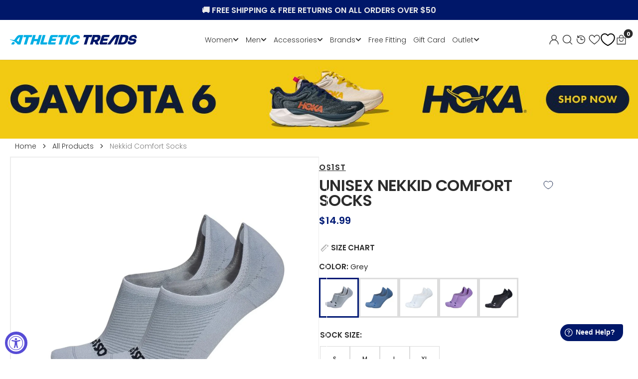

--- FILE ---
content_type: text/html; charset=utf-8
request_url: https://athletictreads.com/products/unisex-os1st-nekkid-comfort-socks-grey
body_size: 56102
content:
<!doctype html>
<html
  class="no-js"
  data-scheme="light"
  lang="en"
>
  <head>
  
    <meta charset="utf-8">
    <meta http-equiv="X-UA-Compatible" content="IE=edge">
    <meta name="viewport" content="width=device-width,initial-scale=1">
    <meta name="theme-color" content="">
    <link rel="canonical" href="https://athletictreads.com/products/unisex-os1st-nekkid-comfort-socks-grey">
    <link rel="preconnect" href="https://cdn.shopify.com" crossorigin><link
        rel="icon"
        type="image/png"
        href="//athletictreads.com/cdn/shop/files/Fav_Icon_0bed7956-9224-43fd-85dd-6b08c0c4cb74_32x32.svg?v=1762361689"
      ><link rel="preconnect" href="https://fonts.shopifycdn.com" crossorigin><title>Nekkid Comfort Socks</title>

    
      <meta name="description" content="You know that feeling when your sock slips down into your shoe? Yeah, so do we… that’s why we created the Nekkid Comfort Sock. It&#39;s powerful no slip construction will stay up no matter your activity. And, it&#39;s so low, it&#39;s like you&#39;re &quot;nekkid.&quot; Product Details: Our silicone oval that comfortably prevents slipping A spe">
    

    

<meta property="og:site_name" content="Athletic Treads">
<meta property="og:url" content="https://athletictreads.com/products/unisex-os1st-nekkid-comfort-socks-grey">
<meta property="og:title" content="Nekkid Comfort Socks">
<meta property="og:type" content="product">
<meta property="og:description" content="You know that feeling when your sock slips down into your shoe? Yeah, so do we… that’s why we created the Nekkid Comfort Sock. It&#39;s powerful no slip construction will stay up no matter your activity. And, it&#39;s so low, it&#39;s like you&#39;re &quot;nekkid.&quot; Product Details: Our silicone oval that comfortably prevents slipping A spe"><meta property="og:image" content="http://athletictreads.com/cdn/shop/files/OS1st_productimages_NekkidComfort_web_Grey.jpg?v=1713372186">
  <meta property="og:image:secure_url" content="https://athletictreads.com/cdn/shop/files/OS1st_productimages_NekkidComfort_web_Grey.jpg?v=1713372186">
  <meta property="og:image:width" content="1500">
  <meta property="og:image:height" content="1500"><meta property="og:price:amount" content="14.99">
  <meta property="og:price:currency" content="USD"><meta name="twitter:card" content="summary_large_image">
<meta name="twitter:title" content="Nekkid Comfort Socks">
<meta name="twitter:description" content="You know that feeling when your sock slips down into your shoe? Yeah, so do we… that’s why we created the Nekkid Comfort Sock. It&#39;s powerful no slip construction will stay up no matter your activity. And, it&#39;s so low, it&#39;s like you&#39;re &quot;nekkid.&quot; Product Details: Our silicone oval that comfortably prevents slipping A spe">


    <script src="//athletictreads.com/cdn/shop/t/74/assets/jquery-3.6.0.js?v=32573363768646652941767364411" defer="defer"></script>
  

    <script src="//athletictreads.com/cdn/shop/t/74/assets/constants.js?v=57430444635880596041767364411" defer="defer"></script>
		<script src="//athletictreads.com/cdn/shop/t/74/assets/pubsub.js?v=2921868252632587581767364411" defer="defer"></script>
		<script src="//athletictreads.com/cdn/shop/t/74/assets/global.js?v=65343075089633263391768183076" defer="defer"></script>
    <script>window.performance && window.performance.mark && window.performance.mark('shopify.content_for_header.start');</script><meta name="google-site-verification" content="sn7JJz5r0SbYIyauc7_72htMvNI3ow7q9HI0C8PZTTU">
<meta id="shopify-digital-wallet" name="shopify-digital-wallet" content="/80553771285/digital_wallets/dialog">
<meta name="shopify-checkout-api-token" content="02438bd81bce6f81c18da29ee1dd735d">
<meta id="in-context-paypal-metadata" data-shop-id="80553771285" data-venmo-supported="false" data-environment="production" data-locale="en_US" data-paypal-v4="true" data-currency="USD">
<link rel="alternate" type="application/json+oembed" href="https://athletictreads.com/products/unisex-os1st-nekkid-comfort-socks-grey.oembed">
<script async="async" src="/checkouts/internal/preloads.js?locale=en-US"></script>
<link rel="preconnect" href="https://shop.app" crossorigin="anonymous">
<script async="async" src="https://shop.app/checkouts/internal/preloads.js?locale=en-US&shop_id=80553771285" crossorigin="anonymous"></script>
<script id="apple-pay-shop-capabilities" type="application/json">{"shopId":80553771285,"countryCode":"US","currencyCode":"USD","merchantCapabilities":["supports3DS"],"merchantId":"gid:\/\/shopify\/Shop\/80553771285","merchantName":"Athletic Treads","requiredBillingContactFields":["postalAddress","email","phone"],"requiredShippingContactFields":["postalAddress","email","phone"],"shippingType":"shipping","supportedNetworks":["visa","masterCard","amex","discover","elo","jcb"],"total":{"type":"pending","label":"Athletic Treads","amount":"1.00"},"shopifyPaymentsEnabled":true,"supportsSubscriptions":true}</script>
<script id="shopify-features" type="application/json">{"accessToken":"02438bd81bce6f81c18da29ee1dd735d","betas":["rich-media-storefront-analytics"],"domain":"athletictreads.com","predictiveSearch":true,"shopId":80553771285,"locale":"en"}</script>
<script>var Shopify = Shopify || {};
Shopify.shop = "athletic-treads-store.myshopify.com";
Shopify.locale = "en";
Shopify.currency = {"active":"USD","rate":"1.0"};
Shopify.country = "US";
Shopify.theme = {"name":"Athletic Treads Gaviota 6 Launch","id":169014919445,"schema_name":"Berlin","schema_version":"1.0.1","theme_store_id":null,"role":"main"};
Shopify.theme.handle = "null";
Shopify.theme.style = {"id":null,"handle":null};
Shopify.cdnHost = "athletictreads.com/cdn";
Shopify.routes = Shopify.routes || {};
Shopify.routes.root = "/";</script>
<script type="module">!function(o){(o.Shopify=o.Shopify||{}).modules=!0}(window);</script>
<script>!function(o){function n(){var o=[];function n(){o.push(Array.prototype.slice.apply(arguments))}return n.q=o,n}var t=o.Shopify=o.Shopify||{};t.loadFeatures=n(),t.autoloadFeatures=n()}(window);</script>
<script>
  window.ShopifyPay = window.ShopifyPay || {};
  window.ShopifyPay.apiHost = "shop.app\/pay";
  window.ShopifyPay.redirectState = null;
</script>
<script id="shop-js-analytics" type="application/json">{"pageType":"product"}</script>
<script defer="defer" async type="module" src="//athletictreads.com/cdn/shopifycloud/shop-js/modules/v2/client.init-shop-cart-sync_BT-GjEfc.en.esm.js"></script>
<script defer="defer" async type="module" src="//athletictreads.com/cdn/shopifycloud/shop-js/modules/v2/chunk.common_D58fp_Oc.esm.js"></script>
<script defer="defer" async type="module" src="//athletictreads.com/cdn/shopifycloud/shop-js/modules/v2/chunk.modal_xMitdFEc.esm.js"></script>
<script type="module">
  await import("//athletictreads.com/cdn/shopifycloud/shop-js/modules/v2/client.init-shop-cart-sync_BT-GjEfc.en.esm.js");
await import("//athletictreads.com/cdn/shopifycloud/shop-js/modules/v2/chunk.common_D58fp_Oc.esm.js");
await import("//athletictreads.com/cdn/shopifycloud/shop-js/modules/v2/chunk.modal_xMitdFEc.esm.js");

  window.Shopify.SignInWithShop?.initShopCartSync?.({"fedCMEnabled":true,"windoidEnabled":true});

</script>
<script defer="defer" async type="module" src="//athletictreads.com/cdn/shopifycloud/shop-js/modules/v2/client.payment-terms_Ci9AEqFq.en.esm.js"></script>
<script defer="defer" async type="module" src="//athletictreads.com/cdn/shopifycloud/shop-js/modules/v2/chunk.common_D58fp_Oc.esm.js"></script>
<script defer="defer" async type="module" src="//athletictreads.com/cdn/shopifycloud/shop-js/modules/v2/chunk.modal_xMitdFEc.esm.js"></script>
<script type="module">
  await import("//athletictreads.com/cdn/shopifycloud/shop-js/modules/v2/client.payment-terms_Ci9AEqFq.en.esm.js");
await import("//athletictreads.com/cdn/shopifycloud/shop-js/modules/v2/chunk.common_D58fp_Oc.esm.js");
await import("//athletictreads.com/cdn/shopifycloud/shop-js/modules/v2/chunk.modal_xMitdFEc.esm.js");

  
</script>
<script>
  window.Shopify = window.Shopify || {};
  if (!window.Shopify.featureAssets) window.Shopify.featureAssets = {};
  window.Shopify.featureAssets['shop-js'] = {"shop-cart-sync":["modules/v2/client.shop-cart-sync_DZOKe7Ll.en.esm.js","modules/v2/chunk.common_D58fp_Oc.esm.js","modules/v2/chunk.modal_xMitdFEc.esm.js"],"init-fed-cm":["modules/v2/client.init-fed-cm_B6oLuCjv.en.esm.js","modules/v2/chunk.common_D58fp_Oc.esm.js","modules/v2/chunk.modal_xMitdFEc.esm.js"],"shop-cash-offers":["modules/v2/client.shop-cash-offers_D2sdYoxE.en.esm.js","modules/v2/chunk.common_D58fp_Oc.esm.js","modules/v2/chunk.modal_xMitdFEc.esm.js"],"shop-login-button":["modules/v2/client.shop-login-button_QeVjl5Y3.en.esm.js","modules/v2/chunk.common_D58fp_Oc.esm.js","modules/v2/chunk.modal_xMitdFEc.esm.js"],"pay-button":["modules/v2/client.pay-button_DXTOsIq6.en.esm.js","modules/v2/chunk.common_D58fp_Oc.esm.js","modules/v2/chunk.modal_xMitdFEc.esm.js"],"shop-button":["modules/v2/client.shop-button_DQZHx9pm.en.esm.js","modules/v2/chunk.common_D58fp_Oc.esm.js","modules/v2/chunk.modal_xMitdFEc.esm.js"],"avatar":["modules/v2/client.avatar_BTnouDA3.en.esm.js"],"init-windoid":["modules/v2/client.init-windoid_CR1B-cfM.en.esm.js","modules/v2/chunk.common_D58fp_Oc.esm.js","modules/v2/chunk.modal_xMitdFEc.esm.js"],"init-shop-for-new-customer-accounts":["modules/v2/client.init-shop-for-new-customer-accounts_C_vY_xzh.en.esm.js","modules/v2/client.shop-login-button_QeVjl5Y3.en.esm.js","modules/v2/chunk.common_D58fp_Oc.esm.js","modules/v2/chunk.modal_xMitdFEc.esm.js"],"init-shop-email-lookup-coordinator":["modules/v2/client.init-shop-email-lookup-coordinator_BI7n9ZSv.en.esm.js","modules/v2/chunk.common_D58fp_Oc.esm.js","modules/v2/chunk.modal_xMitdFEc.esm.js"],"init-shop-cart-sync":["modules/v2/client.init-shop-cart-sync_BT-GjEfc.en.esm.js","modules/v2/chunk.common_D58fp_Oc.esm.js","modules/v2/chunk.modal_xMitdFEc.esm.js"],"shop-toast-manager":["modules/v2/client.shop-toast-manager_DiYdP3xc.en.esm.js","modules/v2/chunk.common_D58fp_Oc.esm.js","modules/v2/chunk.modal_xMitdFEc.esm.js"],"init-customer-accounts":["modules/v2/client.init-customer-accounts_D9ZNqS-Q.en.esm.js","modules/v2/client.shop-login-button_QeVjl5Y3.en.esm.js","modules/v2/chunk.common_D58fp_Oc.esm.js","modules/v2/chunk.modal_xMitdFEc.esm.js"],"init-customer-accounts-sign-up":["modules/v2/client.init-customer-accounts-sign-up_iGw4briv.en.esm.js","modules/v2/client.shop-login-button_QeVjl5Y3.en.esm.js","modules/v2/chunk.common_D58fp_Oc.esm.js","modules/v2/chunk.modal_xMitdFEc.esm.js"],"shop-follow-button":["modules/v2/client.shop-follow-button_CqMgW2wH.en.esm.js","modules/v2/chunk.common_D58fp_Oc.esm.js","modules/v2/chunk.modal_xMitdFEc.esm.js"],"checkout-modal":["modules/v2/client.checkout-modal_xHeaAweL.en.esm.js","modules/v2/chunk.common_D58fp_Oc.esm.js","modules/v2/chunk.modal_xMitdFEc.esm.js"],"shop-login":["modules/v2/client.shop-login_D91U-Q7h.en.esm.js","modules/v2/chunk.common_D58fp_Oc.esm.js","modules/v2/chunk.modal_xMitdFEc.esm.js"],"lead-capture":["modules/v2/client.lead-capture_BJmE1dJe.en.esm.js","modules/v2/chunk.common_D58fp_Oc.esm.js","modules/v2/chunk.modal_xMitdFEc.esm.js"],"payment-terms":["modules/v2/client.payment-terms_Ci9AEqFq.en.esm.js","modules/v2/chunk.common_D58fp_Oc.esm.js","modules/v2/chunk.modal_xMitdFEc.esm.js"]};
</script>
<script>(function() {
  var isLoaded = false;
  function asyncLoad() {
    if (isLoaded) return;
    isLoaded = true;
    var urls = ["https:\/\/loox.io\/widget\/bT7HYLBsmI\/loox.1706893769434.js?shop=athletic-treads-store.myshopify.com"];
    for (var i = 0; i < urls.length; i++) {
      var s = document.createElement('script');
      s.type = 'text/javascript';
      s.async = true;
      s.src = urls[i];
      var x = document.getElementsByTagName('script')[0];
      x.parentNode.insertBefore(s, x);
    }
  };
  if(window.attachEvent) {
    window.attachEvent('onload', asyncLoad);
  } else {
    window.addEventListener('load', asyncLoad, false);
  }
})();</script>
<script id="__st">var __st={"a":80553771285,"offset":-28800,"reqid":"9aa42baa-431f-45b5-ab3f-37404f41dc18-1769072476","pageurl":"athletictreads.com\/products\/unisex-os1st-nekkid-comfort-socks-grey","u":"c1438b8d798e","p":"product","rtyp":"product","rid":8942713897237};</script>
<script>window.ShopifyPaypalV4VisibilityTracking = true;</script>
<script id="captcha-bootstrap">!function(){'use strict';const t='contact',e='account',n='new_comment',o=[[t,t],['blogs',n],['comments',n],[t,'customer']],c=[[e,'customer_login'],[e,'guest_login'],[e,'recover_customer_password'],[e,'create_customer']],r=t=>t.map((([t,e])=>`form[action*='/${t}']:not([data-nocaptcha='true']) input[name='form_type'][value='${e}']`)).join(','),a=t=>()=>t?[...document.querySelectorAll(t)].map((t=>t.form)):[];function s(){const t=[...o],e=r(t);return a(e)}const i='password',u='form_key',d=['recaptcha-v3-token','g-recaptcha-response','h-captcha-response',i],f=()=>{try{return window.sessionStorage}catch{return}},m='__shopify_v',_=t=>t.elements[u];function p(t,e,n=!1){try{const o=window.sessionStorage,c=JSON.parse(o.getItem(e)),{data:r}=function(t){const{data:e,action:n}=t;return t[m]||n?{data:e,action:n}:{data:t,action:n}}(c);for(const[e,n]of Object.entries(r))t.elements[e]&&(t.elements[e].value=n);n&&o.removeItem(e)}catch(o){console.error('form repopulation failed',{error:o})}}const l='form_type',E='cptcha';function T(t){t.dataset[E]=!0}const w=window,h=w.document,L='Shopify',v='ce_forms',y='captcha';let A=!1;((t,e)=>{const n=(g='f06e6c50-85a8-45c8-87d0-21a2b65856fe',I='https://cdn.shopify.com/shopifycloud/storefront-forms-hcaptcha/ce_storefront_forms_captcha_hcaptcha.v1.5.2.iife.js',D={infoText:'Protected by hCaptcha',privacyText:'Privacy',termsText:'Terms'},(t,e,n)=>{const o=w[L][v],c=o.bindForm;if(c)return c(t,g,e,D).then(n);var r;o.q.push([[t,g,e,D],n]),r=I,A||(h.body.append(Object.assign(h.createElement('script'),{id:'captcha-provider',async:!0,src:r})),A=!0)});var g,I,D;w[L]=w[L]||{},w[L][v]=w[L][v]||{},w[L][v].q=[],w[L][y]=w[L][y]||{},w[L][y].protect=function(t,e){n(t,void 0,e),T(t)},Object.freeze(w[L][y]),function(t,e,n,w,h,L){const[v,y,A,g]=function(t,e,n){const i=e?o:[],u=t?c:[],d=[...i,...u],f=r(d),m=r(i),_=r(d.filter((([t,e])=>n.includes(e))));return[a(f),a(m),a(_),s()]}(w,h,L),I=t=>{const e=t.target;return e instanceof HTMLFormElement?e:e&&e.form},D=t=>v().includes(t);t.addEventListener('submit',(t=>{const e=I(t);if(!e)return;const n=D(e)&&!e.dataset.hcaptchaBound&&!e.dataset.recaptchaBound,o=_(e),c=g().includes(e)&&(!o||!o.value);(n||c)&&t.preventDefault(),c&&!n&&(function(t){try{if(!f())return;!function(t){const e=f();if(!e)return;const n=_(t);if(!n)return;const o=n.value;o&&e.removeItem(o)}(t);const e=Array.from(Array(32),(()=>Math.random().toString(36)[2])).join('');!function(t,e){_(t)||t.append(Object.assign(document.createElement('input'),{type:'hidden',name:u})),t.elements[u].value=e}(t,e),function(t,e){const n=f();if(!n)return;const o=[...t.querySelectorAll(`input[type='${i}']`)].map((({name:t})=>t)),c=[...d,...o],r={};for(const[a,s]of new FormData(t).entries())c.includes(a)||(r[a]=s);n.setItem(e,JSON.stringify({[m]:1,action:t.action,data:r}))}(t,e)}catch(e){console.error('failed to persist form',e)}}(e),e.submit())}));const S=(t,e)=>{t&&!t.dataset[E]&&(n(t,e.some((e=>e===t))),T(t))};for(const o of['focusin','change'])t.addEventListener(o,(t=>{const e=I(t);D(e)&&S(e,y())}));const B=e.get('form_key'),M=e.get(l),P=B&&M;t.addEventListener('DOMContentLoaded',(()=>{const t=y();if(P)for(const e of t)e.elements[l].value===M&&p(e,B);[...new Set([...A(),...v().filter((t=>'true'===t.dataset.shopifyCaptcha))])].forEach((e=>S(e,t)))}))}(h,new URLSearchParams(w.location.search),n,t,e,['guest_login'])})(!0,!0)}();</script>
<script integrity="sha256-4kQ18oKyAcykRKYeNunJcIwy7WH5gtpwJnB7kiuLZ1E=" data-source-attribution="shopify.loadfeatures" defer="defer" src="//athletictreads.com/cdn/shopifycloud/storefront/assets/storefront/load_feature-a0a9edcb.js" crossorigin="anonymous"></script>
<script crossorigin="anonymous" defer="defer" src="//athletictreads.com/cdn/shopifycloud/storefront/assets/shopify_pay/storefront-65b4c6d7.js?v=20250812"></script>
<script data-source-attribution="shopify.dynamic_checkout.dynamic.init">var Shopify=Shopify||{};Shopify.PaymentButton=Shopify.PaymentButton||{isStorefrontPortableWallets:!0,init:function(){window.Shopify.PaymentButton.init=function(){};var t=document.createElement("script");t.src="https://athletictreads.com/cdn/shopifycloud/portable-wallets/latest/portable-wallets.en.js",t.type="module",document.head.appendChild(t)}};
</script>
<script data-source-attribution="shopify.dynamic_checkout.buyer_consent">
  function portableWalletsHideBuyerConsent(e){var t=document.getElementById("shopify-buyer-consent"),n=document.getElementById("shopify-subscription-policy-button");t&&n&&(t.classList.add("hidden"),t.setAttribute("aria-hidden","true"),n.removeEventListener("click",e))}function portableWalletsShowBuyerConsent(e){var t=document.getElementById("shopify-buyer-consent"),n=document.getElementById("shopify-subscription-policy-button");t&&n&&(t.classList.remove("hidden"),t.removeAttribute("aria-hidden"),n.addEventListener("click",e))}window.Shopify?.PaymentButton&&(window.Shopify.PaymentButton.hideBuyerConsent=portableWalletsHideBuyerConsent,window.Shopify.PaymentButton.showBuyerConsent=portableWalletsShowBuyerConsent);
</script>
<script data-source-attribution="shopify.dynamic_checkout.cart.bootstrap">document.addEventListener("DOMContentLoaded",(function(){function t(){return document.querySelector("shopify-accelerated-checkout-cart, shopify-accelerated-checkout")}if(t())Shopify.PaymentButton.init();else{new MutationObserver((function(e,n){t()&&(Shopify.PaymentButton.init(),n.disconnect())})).observe(document.body,{childList:!0,subtree:!0})}}));
</script>
<link id="shopify-accelerated-checkout-styles" rel="stylesheet" media="screen" href="https://athletictreads.com/cdn/shopifycloud/portable-wallets/latest/accelerated-checkout-backwards-compat.css" crossorigin="anonymous">
<style id="shopify-accelerated-checkout-cart">
        #shopify-buyer-consent {
  margin-top: 1em;
  display: inline-block;
  width: 100%;
}

#shopify-buyer-consent.hidden {
  display: none;
}

#shopify-subscription-policy-button {
  background: none;
  border: none;
  padding: 0;
  text-decoration: underline;
  font-size: inherit;
  cursor: pointer;
}

#shopify-subscription-policy-button::before {
  box-shadow: none;
}

      </style>
<link rel="stylesheet" media="screen" href="//athletictreads.com/cdn/shop/t/74/compiled_assets/styles.css?v=12032">
<script id="sections-script" data-sections="main-product,product-recommendations,recently-viewed,header,footer" defer="defer" src="//athletictreads.com/cdn/shop/t/74/compiled_assets/scripts.js?v=12032"></script>
<script>window.performance && window.performance.mark && window.performance.mark('shopify.content_for_header.end');</script>


    <style data-shopify>
      @font-face {
  font-family: Poppins;
  font-weight: 300;
  font-style: normal;
  font-display: swap;
  src: url("//athletictreads.com/cdn/fonts/poppins/poppins_n3.05f58335c3209cce17da4f1f1ab324ebe2982441.woff2") format("woff2"),
       url("//athletictreads.com/cdn/fonts/poppins/poppins_n3.6971368e1f131d2c8ff8e3a44a36b577fdda3ff5.woff") format("woff");
}

      @font-face {
  font-family: Poppins;
  font-weight: 600;
  font-style: normal;
  font-display: swap;
  src: url("//athletictreads.com/cdn/fonts/poppins/poppins_n6.aa29d4918bc243723d56b59572e18228ed0786f6.woff2") format("woff2"),
       url("//athletictreads.com/cdn/fonts/poppins/poppins_n6.5f815d845fe073750885d5b7e619ee00e8111208.woff") format("woff");
}

      @font-face {
  font-family: Poppins;
  font-weight: 600;
  font-style: normal;
  font-display: swap;
  src: url("//athletictreads.com/cdn/fonts/poppins/poppins_n6.aa29d4918bc243723d56b59572e18228ed0786f6.woff2") format("woff2"),
       url("//athletictreads.com/cdn/fonts/poppins/poppins_n6.5f815d845fe073750885d5b7e619ee00e8111208.woff") format("woff");
}

      @font-face {
  font-family: Poppins;
  font-weight: 600;
  font-style: normal;
  font-display: swap;
  src: url("//athletictreads.com/cdn/fonts/poppins/poppins_n6.aa29d4918bc243723d56b59572e18228ed0786f6.woff2") format("woff2"),
       url("//athletictreads.com/cdn/fonts/poppins/poppins_n6.5f815d845fe073750885d5b7e619ee00e8111208.woff") format("woff");
}

      @font-face {
  font-family: Poppins;
  font-weight: 600;
  font-style: normal;
  font-display: swap;
  src: url("//athletictreads.com/cdn/fonts/poppins/poppins_n6.aa29d4918bc243723d56b59572e18228ed0786f6.woff2") format("woff2"),
       url("//athletictreads.com/cdn/fonts/poppins/poppins_n6.5f815d845fe073750885d5b7e619ee00e8111208.woff") format("woff");
}

      @font-face {
  font-family: Poppins;
  font-weight: 300;
  font-style: normal;
  font-display: swap;
  src: url("//athletictreads.com/cdn/fonts/poppins/poppins_n3.05f58335c3209cce17da4f1f1ab324ebe2982441.woff2") format("woff2"),
       url("//athletictreads.com/cdn/fonts/poppins/poppins_n3.6971368e1f131d2c8ff8e3a44a36b577fdda3ff5.woff") format("woff");
}


      @font-face {
  font-family: Poppins;
  font-weight: 300;
  font-style: normal;
  font-display: swap;
  src: url("//athletictreads.com/cdn/fonts/poppins/poppins_n3.05f58335c3209cce17da4f1f1ab324ebe2982441.woff2") format("woff2"),
       url("//athletictreads.com/cdn/fonts/poppins/poppins_n3.6971368e1f131d2c8ff8e3a44a36b577fdda3ff5.woff") format("woff");
}

      @font-face {
  font-family: Poppins;
  font-weight: 400;
  font-style: normal;
  font-display: swap;
  src: url("//athletictreads.com/cdn/fonts/poppins/poppins_n4.0ba78fa5af9b0e1a374041b3ceaadf0a43b41362.woff2") format("woff2"),
       url("//athletictreads.com/cdn/fonts/poppins/poppins_n4.214741a72ff2596839fc9760ee7a770386cf16ca.woff") format("woff");
}

      @font-face {
  font-family: Poppins;
  font-weight: 500;
  font-style: normal;
  font-display: swap;
  src: url("//athletictreads.com/cdn/fonts/poppins/poppins_n5.ad5b4b72b59a00358afc706450c864c3c8323842.woff2") format("woff2"),
       url("//athletictreads.com/cdn/fonts/poppins/poppins_n5.33757fdf985af2d24b32fcd84c9a09224d4b2c39.woff") format("woff");
}

      @font-face {
  font-family: Poppins;
  font-weight: 700;
  font-style: normal;
  font-display: swap;
  src: url("//athletictreads.com/cdn/fonts/poppins/poppins_n7.56758dcf284489feb014a026f3727f2f20a54626.woff2") format("woff2"),
       url("//athletictreads.com/cdn/fonts/poppins/poppins_n7.f34f55d9b3d3205d2cd6f64955ff4b36f0cfd8da.woff") format("woff");
}

      @font-face {
  font-family: Poppins;
  font-weight: 300;
  font-style: italic;
  font-display: swap;
  src: url("//athletictreads.com/cdn/fonts/poppins/poppins_i3.8536b4423050219f608e17f134fe9ea3b01ed890.woff2") format("woff2"),
       url("//athletictreads.com/cdn/fonts/poppins/poppins_i3.0f4433ada196bcabf726ed78f8e37e0995762f7f.woff") format("woff");
}

      @font-face {
  font-family: Poppins;
  font-weight: 600;
  font-style: italic;
  font-display: swap;
  src: url("//athletictreads.com/cdn/fonts/poppins/poppins_i6.bb8044d6203f492888d626dafda3c2999253e8e9.woff2") format("woff2"),
       url("//athletictreads.com/cdn/fonts/poppins/poppins_i6.e233dec1a61b1e7dead9f920159eda42280a02c3.woff") format("woff");
}

      @font-face {
  font-family: Poppins;
  font-weight: 700;
  font-style: italic;
  font-display: swap;
  src: url("//athletictreads.com/cdn/fonts/poppins/poppins_i7.42fd71da11e9d101e1e6c7932199f925f9eea42d.woff2") format("woff2"),
       url("//athletictreads.com/cdn/fonts/poppins/poppins_i7.ec8499dbd7616004e21155106d13837fff4cf556.woff") format("woff");
}

      @font-face {
  font-family: Poppins;
  font-weight: 500;
  font-style: normal;
  font-display: swap;
  src: url("//athletictreads.com/cdn/fonts/poppins/poppins_n5.ad5b4b72b59a00358afc706450c864c3c8323842.woff2") format("woff2"),
       url("//athletictreads.com/cdn/fonts/poppins/poppins_n5.33757fdf985af2d24b32fcd84c9a09224d4b2c39.woff") format("woff");
}


      :root {
      	--spaced-section: 5rem;

      	--font-body-family: Poppins, sans-serif;
      	--font-body-style: normal;
      	--font-body-weight: 300;

      	--font-body-size: 16px;
      	--font-body-line-height: calc(145 / 100);
				

      	--font-heading-family: Poppins, sans-serif;
      	--font-heading-style: normal;
      	--font-heading-weight: 600;
      	--font-heading-letter-spacing: 0em;
      	--font-heading-line-height: 1.2;
      	--font-heading-text-transform: uppercase;

      	--font-subtitle-family: Poppins, sans-serif;
      	--font-subtitle-style: normal;
      	--font-subtitle-weight: 600;
      	--font-subtitle-text-transform: uppercase;
      	--font-subtitle-size: 12px;

      	--font-heading-h1-size: 40px;
      	--font-heading-h2-size: 30px;
      	--font-heading-h3-size: 30px;
      	--font-heading-h4-size: 24px;
      	--font-heading-h5-size: 20px;
      	--font-heading-h6-size: 16px;

      	--font-heading-card-family: Poppins, sans-serif;
      	--font-heading-card-style: normal;
      	--font-heading-card-weight: 300;
      	--font-text-card-family: Poppins, sans-serif;
      	--font-text-card-style: normal;
      	--font-text-card-weight: 300;

      	--font-heading-card-size: 20px;
      	--font-heading-card-size-big: 26px;
      	--font-text-card-size: 16px;

      	--font-button-family: Poppins, sans-serif;
      	--font-button-style: normal;
      	--font-button-weight: 600;
      	--font-button-text-transform: uppercase;

      	--font-button-family: Poppins, sans-serif;
      	--font-button-style: normal;
      	--font-button-weight: 600;
      	--font-button-text-transform: uppercase;
      	--font-button-letter-spacing: -0.01em;
      	--font-subtitle-letter-spacing: 0.06em;

      	--font-header-menu-family: Poppins, sans-serif;
      	--font-header-menu-style: normal;
      	--font-header-menu-weight: 300;
      	--font-header-menu-text-transform: none;
      	--font-header-menu-link-size: 14px;
      	--font-aside-menu-link-size: 18px;

      	--font-footer-menu-family: Poppins, sans-serif;
      	--font-footer-menu-style: normal;
      	--font-footer-menu-weight: 300;
      	--font-footer-link-size: 14px;
      	--font-footer-bottom-link-size: 14px;

      	--color-foreground: 44, 44, 44;
      	--color-foreground-secondary: 44, 44, 44;
      	--color-foreground-title: 44, 44, 44;
      	--color-foreground-sub-title: 44, 44, 44;

      	--color-base-background-1: 255, 255, 255;
      	--color-base-background-2: 247, 247, 247;
      	--color-base-background-3: 245, 245, 241;
      	--color-base-background-4: 35, 35, 34;
      	--color-base-background-5: 40, 40, 40;

      	--color-announcement-bar-background-1: 0, 23, 105;
      	--color-announcement-bar-background-2: 238, 238, 238;

      	--color-button-text: 255, 255, 255;
      	--color-button: 0, 23, 105;
      	--color-button-hover-text: 255, 255, 255;
      	--color-button-hover: 0, 174, 228;
      	--color-button-secondary-text: 255, 255, 255;
      	--color-button-secondary-hover-text: 115, 115, 114;
      	--border-radius-button: 0px;

      	--payment-terms-background-color: #ffffff;
      	--color-overlay: 255, 255, 255;
      	--color-accent: 35, 35, 34;

      	--color-background-input: 248, 248, 248;

      	--color-border-input: 235, 235, 235;
      	--color-border-input-hover: 213, 213, 213;

      	--color-badge-bg: #232322;
      	--color-badge-text: #ffffff;
      	--color-border: 255, 255, 255;
      	--color-border-light: 255, 255, 255;
      	--color-background-card: 255, 255, 255;

      	--font-popups-heading-family: Poppins, sans-serif;
      	--font-popups-heading-style: normal;
      	--font-popups-heading-weight: 600;
      	--font-popups-text-family: Poppins, sans-serif;
      	--font-popups-text-style: normal;
      	--font-popups-text-weight: 300;
      	--font-popup-heading-size: 26px;
      	--font-popup-text-size: 13px;
      	--font-notification-heading-size: 20px;
      	--font-notification-text-size: 13px;

      }

      @media screen and (min-width: 990px) {
      	:root {
      		--spaced-section: 16rem;
      	}
      }

      *,
      *::before,
      *::after {
      	box-sizing: inherit;
      }

      html {
      	box-sizing: border-box;
      	font-size: 10px;
      	height: 100%;
      }

      body {
      	position: relative;
      	display: grid;
      	grid-template-rows: auto auto 1fr auto;
      	grid-template-columns: 100%;
      	min-height: 100%;
      	margin: 0;
      	font-size: var(--font-body-size);
      	line-height: 1.5;
      	font-family: var(--font-body-family);
      	font-style: var(--font-body-style);
      	font-weight: var(--font-body-weight);
      	overflow-x: hidden;
      }
    </style>
    
    <link href="//athletictreads.com/cdn/shop/t/74/assets/swiper-bundle.min.css?v=67104566617031410831767364411" rel="stylesheet" type="text/css" media="all" />
    <link href="//athletictreads.com/cdn/shop/t/74/assets/base.css?v=100795278190086049411768927994" rel="stylesheet" type="text/css" media="all" />
    <link href="//athletictreads.com/cdn/shop/t/74/assets/custom.css?v=66496792091550096081767364411" rel="stylesheet" type="text/css" media="all" />
<link rel="stylesheet" href="//athletictreads.com/cdn/shop/t/74/assets/component-predictive-search.css?v=177097514503345297811767364411" media="print" onload="this.media='all'"><link rel="preload" as="font" href="//athletictreads.com/cdn/fonts/poppins/poppins_n3.05f58335c3209cce17da4f1f1ab324ebe2982441.woff2" type="font/woff2" crossorigin><link rel="preload" as="font" href="//athletictreads.com/cdn/fonts/poppins/poppins_n6.aa29d4918bc243723d56b59572e18228ed0786f6.woff2" type="font/woff2" crossorigin><script>
      document.documentElement.className = document.documentElement.className.replace('no-js', 'js');
      if (Shopify.designMode) {
        document.documentElement.classList.add('shopify-design-mode');
      }
    </script>

    <!-- <script src="//athletictreads.com/cdn/shop/t/74/assets/jquery-3.6.0.js?v=32573363768646652941767364411" defer="defer"></script> -->
    <script src="//athletictreads.com/cdn/shop/t/74/assets/swiper-bundle.min.js?v=59665753948720967221767364411" defer="defer"></script>
    <script src="//athletictreads.com/cdn/shop/t/74/assets/gsap.min.js?v=72623920377642660981767364411" defer="defer"></script>
    <script src="//athletictreads.com/cdn/shop/t/74/assets/ScrollTrigger.min.js?v=172410024157382806541767364411" defer="defer"></script><script src="//athletictreads.com/cdn/shop/t/74/assets/search-modal.js?v=138853503316317539131767364411" defer="defer"></script><script src="//athletictreads.com/cdn/shop/t/74/assets/popup.js?v=135415523229260549421767364411" defer="defer"></script>
		
		
      <script src="//athletictreads.com/cdn/shop/t/74/assets/product-card.js?v=42616514627401086801768926204" defer="defer"></script>
    
    <script>
      let cscoDarkMode = {};

      (function () {
        const body = document.querySelector('html[data-scheme]');

        cscoDarkMode = {
          init: function (e) {
            this.initMode(e);
            window.matchMedia('(prefers-color-scheme: dark)').addListener((e) => {
              this.initMode(e);
            });

            window.addEventListener('load', () => {
              const toggleScheme = document.querySelectorAll('.header__toggle-scheme');
              toggleScheme.forEach((el) => {
                el.addEventListener('click', (e) => {
                  if ('dark' === body.getAttribute('data-scheme')) {
                    this.changeScheme('light', true);
                  } else {
                    this.changeScheme('dark', true);
                  }
                });
              });
            });
          },
          initMode: function (e) {
            let siteScheme = false;
            switch (
              'light' // Field. User’s system preference.
            ) {
              case 'dark':
                siteScheme = 'dark';
                break;
              case 'light':
                siteScheme = 'light';
                break;
              case 'system':
                siteScheme = 'auto';
                break;
            }
            if ('false') {
              // Field. Enable dark/light mode toggle.
              if ('light' === localStorage.getItem('_color_schema')) {
                siteScheme = 'light';
              }
              if ('dark' === localStorage.getItem('_color_schema')) {
                siteScheme = 'dark';
              }
            }
            if (siteScheme && siteScheme !== body.getAttribute('data-scheme')) {
              this.changeScheme(siteScheme, false);
            }
          },
          changeScheme: function (siteScheme, cookie) {
            body.classList.add('scheme-toggled');
            body.setAttribute('data-scheme', siteScheme);
            if (cookie) {
              localStorage.setItem('_color_schema', siteScheme);
            }
            setTimeout(() => {
              body.classList.remove('scheme-toggled');
            }, 100);
          },
        };
      })();
      cscoDarkMode.init();
      document.addEventListener('shopify:section:load', function () {
        setTimeout(() => {
          cscoDarkMode.init();
        }, 100);
      });
    </script>
  <script type="text/javascript">if(typeof window.hulkappsWishlist === 'undefined') {
        window.hulkappsWishlist = {};
        }
        window.hulkappsWishlist.baseURL = '/apps/wishlist/api';
        window.hulkappsWishlist.hasAppBlockSupport = '1';
        </script>
    <link rel="stylesheet" href="//athletictreads.com/cdn/shop/t/74/assets/swish-buttons.css?v=20015294748412779401767364411" />
<!-- BEGIN app block: shopify://apps/klaviyo-email-marketing-sms/blocks/klaviyo-onsite-embed/2632fe16-c075-4321-a88b-50b567f42507 -->












  <script async src="https://static.klaviyo.com/onsite/js/XRYWf3/klaviyo.js?company_id=XRYWf3"></script>
  <script>!function(){if(!window.klaviyo){window._klOnsite=window._klOnsite||[];try{window.klaviyo=new Proxy({},{get:function(n,i){return"push"===i?function(){var n;(n=window._klOnsite).push.apply(n,arguments)}:function(){for(var n=arguments.length,o=new Array(n),w=0;w<n;w++)o[w]=arguments[w];var t="function"==typeof o[o.length-1]?o.pop():void 0,e=new Promise((function(n){window._klOnsite.push([i].concat(o,[function(i){t&&t(i),n(i)}]))}));return e}}})}catch(n){window.klaviyo=window.klaviyo||[],window.klaviyo.push=function(){var n;(n=window._klOnsite).push.apply(n,arguments)}}}}();</script>

  
    <script id="viewed_product">
      if (item == null) {
        var _learnq = _learnq || [];

        var MetafieldReviews = null
        var MetafieldYotpoRating = null
        var MetafieldYotpoCount = null
        var MetafieldLooxRating = null
        var MetafieldLooxCount = null
        var okendoProduct = null
        var okendoProductReviewCount = null
        var okendoProductReviewAverageValue = null
        try {
          // The following fields are used for Customer Hub recently viewed in order to add reviews.
          // This information is not part of __kla_viewed. Instead, it is part of __kla_viewed_reviewed_items
          MetafieldReviews = {};
          MetafieldYotpoRating = null
          MetafieldYotpoCount = null
          MetafieldLooxRating = null
          MetafieldLooxCount = null

          okendoProduct = null
          // If the okendo metafield is not legacy, it will error, which then requires the new json formatted data
          if (okendoProduct && 'error' in okendoProduct) {
            okendoProduct = null
          }
          okendoProductReviewCount = okendoProduct ? okendoProduct.reviewCount : null
          okendoProductReviewAverageValue = okendoProduct ? okendoProduct.reviewAverageValue : null
        } catch (error) {
          console.error('Error in Klaviyo onsite reviews tracking:', error);
        }

        var item = {
          Name: "Nekkid Comfort Socks",
          ProductID: 8942713897237,
          Categories: ["All Products","Gears \u0026 Accessories","Men","Only Stock","OS1st","Socks","Women"],
          ImageURL: "https://athletictreads.com/cdn/shop/files/OS1st_productimages_NekkidComfort_web_Grey_grande.jpg?v=1713372186",
          URL: "https://athletictreads.com/products/unisex-os1st-nekkid-comfort-socks-grey",
          Brand: "OS1st",
          Price: "$14.99",
          Value: "14.99",
          CompareAtPrice: "$0.00"
        };
        _learnq.push(['track', 'Viewed Product', item]);
        _learnq.push(['trackViewedItem', {
          Title: item.Name,
          ItemId: item.ProductID,
          Categories: item.Categories,
          ImageUrl: item.ImageURL,
          Url: item.URL,
          Metadata: {
            Brand: item.Brand,
            Price: item.Price,
            Value: item.Value,
            CompareAtPrice: item.CompareAtPrice
          },
          metafields:{
            reviews: MetafieldReviews,
            yotpo:{
              rating: MetafieldYotpoRating,
              count: MetafieldYotpoCount,
            },
            loox:{
              rating: MetafieldLooxRating,
              count: MetafieldLooxCount,
            },
            okendo: {
              rating: okendoProductReviewAverageValue,
              count: okendoProductReviewCount,
            }
          }
        }]);
      }
    </script>
  




  <script>
    window.klaviyoReviewsProductDesignMode = false
  </script>







<!-- END app block --><!-- BEGIN app block: shopify://apps/zoorix-sticky-atc/blocks/zoorix-head/16cf6adc-8b22-4e73-be2b-b93c1acde1da --><script>
  window.zoorix_sticky_atc_template = "product";
  window.zoorix_sticky_atc_money_format = "${{amount}}";
  window.zoorix_sticky_atc_money_format_with_currency = "${{amount}} USD";
  window.zoorix_shop_name = "athletic-treads-store.myshopify.com";
  window.zoorix_sticky_atc_config = null;

  
    window.zoorix_sticky_collection_handle = null;
  

  
    window.zoorix_sticky_page_handle = null;
  

  
    window.zoorix_sticky_blog_handle = null;
  

  
    window.zoorix_sticky_article_handle = null;
  
</script>










  
    
      <script>
        window.zoorix_sticky_atc_product_load_handle = "unisex-os1st-nekkid-comfort-socks-grey";
      </script>
    
  


<script>
  var zrxLoadStickyAtc = false;
  var zrxLoadQuickAtc = false;

  if (window.zoorix_sticky_atc_config) {
    // there is a config in the metafield. Load accordingly
    if (window.zoorix_sticky_atc_config.enabled) {
      zrxLoadStickyAtc = true;
      if (
        window.zoorix_sticky_atc_config.quickAddToCart &&
        (window.zoorix_sticky_atc_template === 'index' ||
          window.zoorix_sticky_collection_handle ||
          window.zoorix_sticky_atc_template.includes('product'))
      ) {
        zrxLoadQuickAtc = true;
      }
    }
  } else {
    // there is mo metafield, load the old way
    var script = document.createElement('script');
    script.src = 'https://public.zoorix.com/sticky-atc/domains/' + window.zoorix_shop_name + '/sticky-atc-core.js';
    script.async = true;
    document.head.appendChild(script);
  }

  if (zrxLoadQuickAtc || zrxLoadStickyAtc) {
    window.zoorixFrontendUtils = window.zoorixFrontendUtils || [];
    var widget_dev = window.zoorix_sticky_atc_config.widget_dev;
    var widget_dev_path = 'https://public.zoorix.com/satc-widget-dev/' + widget_dev;

    document.addEventListener('zrxRequestLoadJsCss', function() {
      document.removeEventListener('zrxRequestLoadJsCss', arguments.callee);
      if (window.zoorix_sticky_atc_config.custom_css) {
        const styleTag = document.createElement('style');
        styleTag.type = 'text/css';
        const cssChild = document.createTextNode(window.zoorix_sticky_atc_config.custom_css);
        styleTag.appendChild(cssChild);
        document.head.appendChild(styleTag);
      }

      if (window.zoorix_sticky_atc_config.custom_js) {
        const scriptTag = document.createElement('script');
        scriptTag.setAttribute('type', 'text/javascript');
        const scriptChild = document.createTextNode(window.zoorix_sticky_atc_config.custom_js);
        scriptTag.appendChild(scriptChild);
        document.head.appendChild(scriptTag);
      }
    });

    if (zrxLoadQuickAtc) {
      var script = document.createElement('script');
      script.src = widget_dev
        ? widget_dev_path + '/core-utils.js'
        : 'https://frontend-utils-cloudflare.zoorix.com/core-utils.js';
      script.async = true;
      script.setAttribute('type', 'module');
      document.head.appendChild(script);

      var script = document.createElement('script');
      script.src = widget_dev
        ? widget_dev_path + '/quick-add.js'
        : 'https://quick-atc-widget-cloudflare.zoorix.com/quick-add.js';
      script.async = true;
      script.setAttribute('type', 'module');
      document.head.appendChild(script);
    }

    if (zrxLoadStickyAtc) {
      var script = document.createElement('script');
      script.src = widget_dev
        ? widget_dev_path + '/core-bar.js'
        : 'https://satc-display-cloudflare.zoorix.com/core-bar.js';
      script.async = true;
      script.setAttribute('type', 'module');
      document.head.appendChild(script);
    }
  }
</script>


<!-- END app block --><script src="https://cdn.shopify.com/extensions/019be4d8-4fdd-770a-8682-478303c0dcf8/specification-and-compare-603/assets/spec-and-compare.js" type="text/javascript" defer="defer"></script>
<script src="https://cdn.shopify.com/extensions/019a0131-ca1b-7172-a6b1-2fadce39ca6e/accessibly-28/assets/acc-main.js" type="text/javascript" defer="defer"></script>
<link href="https://monorail-edge.shopifysvc.com" rel="dns-prefetch">
<script>(function(){if ("sendBeacon" in navigator && "performance" in window) {try {var session_token_from_headers = performance.getEntriesByType('navigation')[0].serverTiming.find(x => x.name == '_s').description;} catch {var session_token_from_headers = undefined;}var session_cookie_matches = document.cookie.match(/_shopify_s=([^;]*)/);var session_token_from_cookie = session_cookie_matches && session_cookie_matches.length === 2 ? session_cookie_matches[1] : "";var session_token = session_token_from_headers || session_token_from_cookie || "";function handle_abandonment_event(e) {var entries = performance.getEntries().filter(function(entry) {return /monorail-edge.shopifysvc.com/.test(entry.name);});if (!window.abandonment_tracked && entries.length === 0) {window.abandonment_tracked = true;var currentMs = Date.now();var navigation_start = performance.timing.navigationStart;var payload = {shop_id: 80553771285,url: window.location.href,navigation_start,duration: currentMs - navigation_start,session_token,page_type: "product"};window.navigator.sendBeacon("https://monorail-edge.shopifysvc.com/v1/produce", JSON.stringify({schema_id: "online_store_buyer_site_abandonment/1.1",payload: payload,metadata: {event_created_at_ms: currentMs,event_sent_at_ms: currentMs}}));}}window.addEventListener('pagehide', handle_abandonment_event);}}());</script>
<script id="web-pixels-manager-setup">(function e(e,d,r,n,o){if(void 0===o&&(o={}),!Boolean(null===(a=null===(i=window.Shopify)||void 0===i?void 0:i.analytics)||void 0===a?void 0:a.replayQueue)){var i,a;window.Shopify=window.Shopify||{};var t=window.Shopify;t.analytics=t.analytics||{};var s=t.analytics;s.replayQueue=[],s.publish=function(e,d,r){return s.replayQueue.push([e,d,r]),!0};try{self.performance.mark("wpm:start")}catch(e){}var l=function(){var e={modern:/Edge?\/(1{2}[4-9]|1[2-9]\d|[2-9]\d{2}|\d{4,})\.\d+(\.\d+|)|Firefox\/(1{2}[4-9]|1[2-9]\d|[2-9]\d{2}|\d{4,})\.\d+(\.\d+|)|Chrom(ium|e)\/(9{2}|\d{3,})\.\d+(\.\d+|)|(Maci|X1{2}).+ Version\/(15\.\d+|(1[6-9]|[2-9]\d|\d{3,})\.\d+)([,.]\d+|)( \(\w+\)|)( Mobile\/\w+|) Safari\/|Chrome.+OPR\/(9{2}|\d{3,})\.\d+\.\d+|(CPU[ +]OS|iPhone[ +]OS|CPU[ +]iPhone|CPU IPhone OS|CPU iPad OS)[ +]+(15[._]\d+|(1[6-9]|[2-9]\d|\d{3,})[._]\d+)([._]\d+|)|Android:?[ /-](13[3-9]|1[4-9]\d|[2-9]\d{2}|\d{4,})(\.\d+|)(\.\d+|)|Android.+Firefox\/(13[5-9]|1[4-9]\d|[2-9]\d{2}|\d{4,})\.\d+(\.\d+|)|Android.+Chrom(ium|e)\/(13[3-9]|1[4-9]\d|[2-9]\d{2}|\d{4,})\.\d+(\.\d+|)|SamsungBrowser\/([2-9]\d|\d{3,})\.\d+/,legacy:/Edge?\/(1[6-9]|[2-9]\d|\d{3,})\.\d+(\.\d+|)|Firefox\/(5[4-9]|[6-9]\d|\d{3,})\.\d+(\.\d+|)|Chrom(ium|e)\/(5[1-9]|[6-9]\d|\d{3,})\.\d+(\.\d+|)([\d.]+$|.*Safari\/(?![\d.]+ Edge\/[\d.]+$))|(Maci|X1{2}).+ Version\/(10\.\d+|(1[1-9]|[2-9]\d|\d{3,})\.\d+)([,.]\d+|)( \(\w+\)|)( Mobile\/\w+|) Safari\/|Chrome.+OPR\/(3[89]|[4-9]\d|\d{3,})\.\d+\.\d+|(CPU[ +]OS|iPhone[ +]OS|CPU[ +]iPhone|CPU IPhone OS|CPU iPad OS)[ +]+(10[._]\d+|(1[1-9]|[2-9]\d|\d{3,})[._]\d+)([._]\d+|)|Android:?[ /-](13[3-9]|1[4-9]\d|[2-9]\d{2}|\d{4,})(\.\d+|)(\.\d+|)|Mobile Safari.+OPR\/([89]\d|\d{3,})\.\d+\.\d+|Android.+Firefox\/(13[5-9]|1[4-9]\d|[2-9]\d{2}|\d{4,})\.\d+(\.\d+|)|Android.+Chrom(ium|e)\/(13[3-9]|1[4-9]\d|[2-9]\d{2}|\d{4,})\.\d+(\.\d+|)|Android.+(UC? ?Browser|UCWEB|U3)[ /]?(15\.([5-9]|\d{2,})|(1[6-9]|[2-9]\d|\d{3,})\.\d+)\.\d+|SamsungBrowser\/(5\.\d+|([6-9]|\d{2,})\.\d+)|Android.+MQ{2}Browser\/(14(\.(9|\d{2,})|)|(1[5-9]|[2-9]\d|\d{3,})(\.\d+|))(\.\d+|)|K[Aa][Ii]OS\/(3\.\d+|([4-9]|\d{2,})\.\d+)(\.\d+|)/},d=e.modern,r=e.legacy,n=navigator.userAgent;return n.match(d)?"modern":n.match(r)?"legacy":"unknown"}(),u="modern"===l?"modern":"legacy",c=(null!=n?n:{modern:"",legacy:""})[u],f=function(e){return[e.baseUrl,"/wpm","/b",e.hashVersion,"modern"===e.buildTarget?"m":"l",".js"].join("")}({baseUrl:d,hashVersion:r,buildTarget:u}),m=function(e){var d=e.version,r=e.bundleTarget,n=e.surface,o=e.pageUrl,i=e.monorailEndpoint;return{emit:function(e){var a=e.status,t=e.errorMsg,s=(new Date).getTime(),l=JSON.stringify({metadata:{event_sent_at_ms:s},events:[{schema_id:"web_pixels_manager_load/3.1",payload:{version:d,bundle_target:r,page_url:o,status:a,surface:n,error_msg:t},metadata:{event_created_at_ms:s}}]});if(!i)return console&&console.warn&&console.warn("[Web Pixels Manager] No Monorail endpoint provided, skipping logging."),!1;try{return self.navigator.sendBeacon.bind(self.navigator)(i,l)}catch(e){}var u=new XMLHttpRequest;try{return u.open("POST",i,!0),u.setRequestHeader("Content-Type","text/plain"),u.send(l),!0}catch(e){return console&&console.warn&&console.warn("[Web Pixels Manager] Got an unhandled error while logging to Monorail."),!1}}}}({version:r,bundleTarget:l,surface:e.surface,pageUrl:self.location.href,monorailEndpoint:e.monorailEndpoint});try{o.browserTarget=l,function(e){var d=e.src,r=e.async,n=void 0===r||r,o=e.onload,i=e.onerror,a=e.sri,t=e.scriptDataAttributes,s=void 0===t?{}:t,l=document.createElement("script"),u=document.querySelector("head"),c=document.querySelector("body");if(l.async=n,l.src=d,a&&(l.integrity=a,l.crossOrigin="anonymous"),s)for(var f in s)if(Object.prototype.hasOwnProperty.call(s,f))try{l.dataset[f]=s[f]}catch(e){}if(o&&l.addEventListener("load",o),i&&l.addEventListener("error",i),u)u.appendChild(l);else{if(!c)throw new Error("Did not find a head or body element to append the script");c.appendChild(l)}}({src:f,async:!0,onload:function(){if(!function(){var e,d;return Boolean(null===(d=null===(e=window.Shopify)||void 0===e?void 0:e.analytics)||void 0===d?void 0:d.initialized)}()){var d=window.webPixelsManager.init(e)||void 0;if(d){var r=window.Shopify.analytics;r.replayQueue.forEach((function(e){var r=e[0],n=e[1],o=e[2];d.publishCustomEvent(r,n,o)})),r.replayQueue=[],r.publish=d.publishCustomEvent,r.visitor=d.visitor,r.initialized=!0}}},onerror:function(){return m.emit({status:"failed",errorMsg:"".concat(f," has failed to load")})},sri:function(e){var d=/^sha384-[A-Za-z0-9+/=]+$/;return"string"==typeof e&&d.test(e)}(c)?c:"",scriptDataAttributes:o}),m.emit({status:"loading"})}catch(e){m.emit({status:"failed",errorMsg:(null==e?void 0:e.message)||"Unknown error"})}}})({shopId: 80553771285,storefrontBaseUrl: "https://athletictreads.com",extensionsBaseUrl: "https://extensions.shopifycdn.com/cdn/shopifycloud/web-pixels-manager",monorailEndpoint: "https://monorail-edge.shopifysvc.com/unstable/produce_batch",surface: "storefront-renderer",enabledBetaFlags: ["2dca8a86"],webPixelsConfigList: [{"id":"1271267605","configuration":"{\"endpoint\":\"https:\\\/\\\/api.parcelpanel.com\",\"debugMode\":\"false\"}","eventPayloadVersion":"v1","runtimeContext":"STRICT","scriptVersion":"f2b9a7bfa08fd9028733e48bf62dd9f1","type":"APP","apiClientId":2681387,"privacyPurposes":["ANALYTICS"],"dataSharingAdjustments":{"protectedCustomerApprovalScopes":["read_customer_address","read_customer_email","read_customer_name","read_customer_personal_data","read_customer_phone"]}},{"id":"1264124181","configuration":"{\"accountID\":\"XRYWf3\",\"webPixelConfig\":\"eyJlbmFibGVBZGRlZFRvQ2FydEV2ZW50cyI6IHRydWV9\"}","eventPayloadVersion":"v1","runtimeContext":"STRICT","scriptVersion":"524f6c1ee37bacdca7657a665bdca589","type":"APP","apiClientId":123074,"privacyPurposes":["ANALYTICS","MARKETING"],"dataSharingAdjustments":{"protectedCustomerApprovalScopes":["read_customer_address","read_customer_email","read_customer_name","read_customer_personal_data","read_customer_phone"]}},{"id":"1261338901","configuration":"{\"config\":\"{\\\"google_tag_ids\\\":[\\\"G-GR6E1R700D\\\",\\\"GT-PZZ9T82Z\\\"],\\\"target_country\\\":\\\"ZZ\\\",\\\"gtag_events\\\":[{\\\"type\\\":\\\"search\\\",\\\"action_label\\\":\\\"G-GR6E1R700D\\\"},{\\\"type\\\":\\\"begin_checkout\\\",\\\"action_label\\\":\\\"G-GR6E1R700D\\\"},{\\\"type\\\":\\\"view_item\\\",\\\"action_label\\\":[\\\"G-GR6E1R700D\\\",\\\"MC-QHV4E6BQ5R\\\"]},{\\\"type\\\":\\\"purchase\\\",\\\"action_label\\\":[\\\"G-GR6E1R700D\\\",\\\"MC-QHV4E6BQ5R\\\"]},{\\\"type\\\":\\\"page_view\\\",\\\"action_label\\\":[\\\"G-GR6E1R700D\\\",\\\"MC-QHV4E6BQ5R\\\"]},{\\\"type\\\":\\\"add_payment_info\\\",\\\"action_label\\\":\\\"G-GR6E1R700D\\\"},{\\\"type\\\":\\\"add_to_cart\\\",\\\"action_label\\\":\\\"G-GR6E1R700D\\\"}],\\\"enable_monitoring_mode\\\":false}\"}","eventPayloadVersion":"v1","runtimeContext":"OPEN","scriptVersion":"b2a88bafab3e21179ed38636efcd8a93","type":"APP","apiClientId":1780363,"privacyPurposes":[],"dataSharingAdjustments":{"protectedCustomerApprovalScopes":["read_customer_address","read_customer_email","read_customer_name","read_customer_personal_data","read_customer_phone"]}},{"id":"shopify-app-pixel","configuration":"{}","eventPayloadVersion":"v1","runtimeContext":"STRICT","scriptVersion":"0450","apiClientId":"shopify-pixel","type":"APP","privacyPurposes":["ANALYTICS","MARKETING"]},{"id":"shopify-custom-pixel","eventPayloadVersion":"v1","runtimeContext":"LAX","scriptVersion":"0450","apiClientId":"shopify-pixel","type":"CUSTOM","privacyPurposes":["ANALYTICS","MARKETING"]}],isMerchantRequest: false,initData: {"shop":{"name":"Athletic Treads","paymentSettings":{"currencyCode":"USD"},"myshopifyDomain":"athletic-treads-store.myshopify.com","countryCode":"US","storefrontUrl":"https:\/\/athletictreads.com"},"customer":null,"cart":null,"checkout":null,"productVariants":[{"price":{"amount":14.99,"currencyCode":"USD"},"product":{"title":"Nekkid Comfort Socks","vendor":"OS1st","id":"8942713897237","untranslatedTitle":"Nekkid Comfort Socks","url":"\/products\/unisex-os1st-nekkid-comfort-socks-grey","type":"Socks"},"id":"48155514077461","image":{"src":"\/\/athletictreads.com\/cdn\/shop\/files\/OS1st_productimages_NekkidComfort_web_Grey.jpg?v=1713372186"},"sku":"OS1-101541G-S","title":"S","untranslatedTitle":"S"},{"price":{"amount":14.99,"currencyCode":"USD"},"product":{"title":"Nekkid Comfort Socks","vendor":"OS1st","id":"8942713897237","untranslatedTitle":"Nekkid Comfort Socks","url":"\/products\/unisex-os1st-nekkid-comfort-socks-grey","type":"Socks"},"id":"48155514110229","image":{"src":"\/\/athletictreads.com\/cdn\/shop\/files\/OS1st_productimages_NekkidComfort_web_Grey.jpg?v=1713372186"},"sku":"OS1-101543G-M","title":"M","untranslatedTitle":"M"},{"price":{"amount":14.99,"currencyCode":"USD"},"product":{"title":"Nekkid Comfort Socks","vendor":"OS1st","id":"8942713897237","untranslatedTitle":"Nekkid Comfort Socks","url":"\/products\/unisex-os1st-nekkid-comfort-socks-grey","type":"Socks"},"id":"48155514142997","image":{"src":"\/\/athletictreads.com\/cdn\/shop\/files\/OS1st_productimages_NekkidComfort_web_Grey.jpg?v=1713372186"},"sku":"OS1-101545G-L","title":"L","untranslatedTitle":"L"},{"price":{"amount":14.99,"currencyCode":"USD"},"product":{"title":"Nekkid Comfort Socks","vendor":"OS1st","id":"8942713897237","untranslatedTitle":"Nekkid Comfort Socks","url":"\/products\/unisex-os1st-nekkid-comfort-socks-grey","type":"Socks"},"id":"48156214657301","image":{"src":"\/\/athletictreads.com\/cdn\/shop\/files\/OS1st_productimages_NekkidComfort_web_Grey.jpg?v=1713372186"},"sku":"OS1-101547G-XL","title":"XL","untranslatedTitle":"XL"}],"purchasingCompany":null},},"https://athletictreads.com/cdn","fcfee988w5aeb613cpc8e4bc33m6693e112",{"modern":"","legacy":""},{"shopId":"80553771285","storefrontBaseUrl":"https:\/\/athletictreads.com","extensionBaseUrl":"https:\/\/extensions.shopifycdn.com\/cdn\/shopifycloud\/web-pixels-manager","surface":"storefront-renderer","enabledBetaFlags":"[\"2dca8a86\"]","isMerchantRequest":"false","hashVersion":"fcfee988w5aeb613cpc8e4bc33m6693e112","publish":"custom","events":"[[\"page_viewed\",{}],[\"product_viewed\",{\"productVariant\":{\"price\":{\"amount\":14.99,\"currencyCode\":\"USD\"},\"product\":{\"title\":\"Nekkid Comfort Socks\",\"vendor\":\"OS1st\",\"id\":\"8942713897237\",\"untranslatedTitle\":\"Nekkid Comfort Socks\",\"url\":\"\/products\/unisex-os1st-nekkid-comfort-socks-grey\",\"type\":\"Socks\"},\"id\":\"48155514077461\",\"image\":{\"src\":\"\/\/athletictreads.com\/cdn\/shop\/files\/OS1st_productimages_NekkidComfort_web_Grey.jpg?v=1713372186\"},\"sku\":\"OS1-101541G-S\",\"title\":\"S\",\"untranslatedTitle\":\"S\"}}]]"});</script><script>
  window.ShopifyAnalytics = window.ShopifyAnalytics || {};
  window.ShopifyAnalytics.meta = window.ShopifyAnalytics.meta || {};
  window.ShopifyAnalytics.meta.currency = 'USD';
  var meta = {"product":{"id":8942713897237,"gid":"gid:\/\/shopify\/Product\/8942713897237","vendor":"OS1st","type":"Socks","handle":"unisex-os1st-nekkid-comfort-socks-grey","variants":[{"id":48155514077461,"price":1499,"name":"Nekkid Comfort Socks - S","public_title":"S","sku":"OS1-101541G-S"},{"id":48155514110229,"price":1499,"name":"Nekkid Comfort Socks - M","public_title":"M","sku":"OS1-101543G-M"},{"id":48155514142997,"price":1499,"name":"Nekkid Comfort Socks - L","public_title":"L","sku":"OS1-101545G-L"},{"id":48156214657301,"price":1499,"name":"Nekkid Comfort Socks - XL","public_title":"XL","sku":"OS1-101547G-XL"}],"remote":false},"page":{"pageType":"product","resourceType":"product","resourceId":8942713897237,"requestId":"9aa42baa-431f-45b5-ab3f-37404f41dc18-1769072476"}};
  for (var attr in meta) {
    window.ShopifyAnalytics.meta[attr] = meta[attr];
  }
</script>
<script class="analytics">
  (function () {
    var customDocumentWrite = function(content) {
      var jquery = null;

      if (window.jQuery) {
        jquery = window.jQuery;
      } else if (window.Checkout && window.Checkout.$) {
        jquery = window.Checkout.$;
      }

      if (jquery) {
        jquery('body').append(content);
      }
    };

    var hasLoggedConversion = function(token) {
      if (token) {
        return document.cookie.indexOf('loggedConversion=' + token) !== -1;
      }
      return false;
    }

    var setCookieIfConversion = function(token) {
      if (token) {
        var twoMonthsFromNow = new Date(Date.now());
        twoMonthsFromNow.setMonth(twoMonthsFromNow.getMonth() + 2);

        document.cookie = 'loggedConversion=' + token + '; expires=' + twoMonthsFromNow;
      }
    }

    var trekkie = window.ShopifyAnalytics.lib = window.trekkie = window.trekkie || [];
    if (trekkie.integrations) {
      return;
    }
    trekkie.methods = [
      'identify',
      'page',
      'ready',
      'track',
      'trackForm',
      'trackLink'
    ];
    trekkie.factory = function(method) {
      return function() {
        var args = Array.prototype.slice.call(arguments);
        args.unshift(method);
        trekkie.push(args);
        return trekkie;
      };
    };
    for (var i = 0; i < trekkie.methods.length; i++) {
      var key = trekkie.methods[i];
      trekkie[key] = trekkie.factory(key);
    }
    trekkie.load = function(config) {
      trekkie.config = config || {};
      trekkie.config.initialDocumentCookie = document.cookie;
      var first = document.getElementsByTagName('script')[0];
      var script = document.createElement('script');
      script.type = 'text/javascript';
      script.onerror = function(e) {
        var scriptFallback = document.createElement('script');
        scriptFallback.type = 'text/javascript';
        scriptFallback.onerror = function(error) {
                var Monorail = {
      produce: function produce(monorailDomain, schemaId, payload) {
        var currentMs = new Date().getTime();
        var event = {
          schema_id: schemaId,
          payload: payload,
          metadata: {
            event_created_at_ms: currentMs,
            event_sent_at_ms: currentMs
          }
        };
        return Monorail.sendRequest("https://" + monorailDomain + "/v1/produce", JSON.stringify(event));
      },
      sendRequest: function sendRequest(endpointUrl, payload) {
        // Try the sendBeacon API
        if (window && window.navigator && typeof window.navigator.sendBeacon === 'function' && typeof window.Blob === 'function' && !Monorail.isIos12()) {
          var blobData = new window.Blob([payload], {
            type: 'text/plain'
          });

          if (window.navigator.sendBeacon(endpointUrl, blobData)) {
            return true;
          } // sendBeacon was not successful

        } // XHR beacon

        var xhr = new XMLHttpRequest();

        try {
          xhr.open('POST', endpointUrl);
          xhr.setRequestHeader('Content-Type', 'text/plain');
          xhr.send(payload);
        } catch (e) {
          console.log(e);
        }

        return false;
      },
      isIos12: function isIos12() {
        return window.navigator.userAgent.lastIndexOf('iPhone; CPU iPhone OS 12_') !== -1 || window.navigator.userAgent.lastIndexOf('iPad; CPU OS 12_') !== -1;
      }
    };
    Monorail.produce('monorail-edge.shopifysvc.com',
      'trekkie_storefront_load_errors/1.1',
      {shop_id: 80553771285,
      theme_id: 169014919445,
      app_name: "storefront",
      context_url: window.location.href,
      source_url: "//athletictreads.com/cdn/s/trekkie.storefront.1bbfab421998800ff09850b62e84b8915387986d.min.js"});

        };
        scriptFallback.async = true;
        scriptFallback.src = '//athletictreads.com/cdn/s/trekkie.storefront.1bbfab421998800ff09850b62e84b8915387986d.min.js';
        first.parentNode.insertBefore(scriptFallback, first);
      };
      script.async = true;
      script.src = '//athletictreads.com/cdn/s/trekkie.storefront.1bbfab421998800ff09850b62e84b8915387986d.min.js';
      first.parentNode.insertBefore(script, first);
    };
    trekkie.load(
      {"Trekkie":{"appName":"storefront","development":false,"defaultAttributes":{"shopId":80553771285,"isMerchantRequest":null,"themeId":169014919445,"themeCityHash":"12992074348180765399","contentLanguage":"en","currency":"USD","eventMetadataId":"a6adab77-0813-4c4e-9c8b-3dda02e5e1b7"},"isServerSideCookieWritingEnabled":true,"monorailRegion":"shop_domain","enabledBetaFlags":["65f19447"]},"Session Attribution":{},"S2S":{"facebookCapiEnabled":false,"source":"trekkie-storefront-renderer","apiClientId":580111}}
    );

    var loaded = false;
    trekkie.ready(function() {
      if (loaded) return;
      loaded = true;

      window.ShopifyAnalytics.lib = window.trekkie;

      var originalDocumentWrite = document.write;
      document.write = customDocumentWrite;
      try { window.ShopifyAnalytics.merchantGoogleAnalytics.call(this); } catch(error) {};
      document.write = originalDocumentWrite;

      window.ShopifyAnalytics.lib.page(null,{"pageType":"product","resourceType":"product","resourceId":8942713897237,"requestId":"9aa42baa-431f-45b5-ab3f-37404f41dc18-1769072476","shopifyEmitted":true});

      var match = window.location.pathname.match(/checkouts\/(.+)\/(thank_you|post_purchase)/)
      var token = match? match[1]: undefined;
      if (!hasLoggedConversion(token)) {
        setCookieIfConversion(token);
        window.ShopifyAnalytics.lib.track("Viewed Product",{"currency":"USD","variantId":48155514077461,"productId":8942713897237,"productGid":"gid:\/\/shopify\/Product\/8942713897237","name":"Nekkid Comfort Socks - S","price":"14.99","sku":"OS1-101541G-S","brand":"OS1st","variant":"S","category":"Socks","nonInteraction":true,"remote":false},undefined,undefined,{"shopifyEmitted":true});
      window.ShopifyAnalytics.lib.track("monorail:\/\/trekkie_storefront_viewed_product\/1.1",{"currency":"USD","variantId":48155514077461,"productId":8942713897237,"productGid":"gid:\/\/shopify\/Product\/8942713897237","name":"Nekkid Comfort Socks - S","price":"14.99","sku":"OS1-101541G-S","brand":"OS1st","variant":"S","category":"Socks","nonInteraction":true,"remote":false,"referer":"https:\/\/athletictreads.com\/products\/unisex-os1st-nekkid-comfort-socks-grey"});
      }
    });


        var eventsListenerScript = document.createElement('script');
        eventsListenerScript.async = true;
        eventsListenerScript.src = "//athletictreads.com/cdn/shopifycloud/storefront/assets/shop_events_listener-3da45d37.js";
        document.getElementsByTagName('head')[0].appendChild(eventsListenerScript);

})();</script>
<script
  defer
  src="https://athletictreads.com/cdn/shopifycloud/perf-kit/shopify-perf-kit-3.0.4.min.js"
  data-application="storefront-renderer"
  data-shop-id="80553771285"
  data-render-region="gcp-us-central1"
  data-page-type="product"
  data-theme-instance-id="169014919445"
  data-theme-name="Berlin"
  data-theme-version="1.0.1"
  data-monorail-region="shop_domain"
  data-resource-timing-sampling-rate="10"
  data-shs="true"
  data-shs-beacon="true"
  data-shs-export-with-fetch="true"
  data-shs-logs-sample-rate="1"
  data-shs-beacon-endpoint="https://athletictreads.com/api/collect"
></script>
</head>

  <body>
    <a class="skip-to-content-link button button--primary visually-hidden" href="#MainContent">
      Skip to content
    </a>

    <!-- BEGIN sections: header-group -->
<div id="shopify-section-sections--22977948254485__announcement-bar" class="shopify-section shopify-section-group-header-group section-announcement"><script src="//athletictreads.com/cdn/shop/t/74/assets/announcement.js?v=161283427942176988791767364411" defer="defer"></script>

<style>
   :root {
  	--announcement-height: 40px;
   }
  @media screen and (min-width: 576px) {
  	:root {
  		--announcement-height: 40px;
  	}
  }
</style>

<div
  class="announcement-bar announcement-bar-dark color-background-4"
  role="region"
  aria-label="Announcement"
  
>
  <div class="announcement-bar__box">
    <div class="announcement-bar__message">
      <div class="announcement-bar__text">
        <p>🚚 <a href="/pages/free-shipping-free-return" title="Free Shipping & Free Return">FREE SHIPPING & FREE RETURNS ON ALL ORDERS OVER $50</a> </p>
      </div>
    </div>
  </div>

  <div
    class="announcement-bar__slide"
    data-announcement-speed="0"
    data-announcement-id="sections--22977948254485__announcement-bar"
  >
    <div class="container announcement-js-sections--22977948254485__announcement-bar">
      <div><div class="announcement-bar__text announcement__title">

                  <p>🚚 <a href="/pages/free-shipping-free-return" title="Free Shipping & Free Return">FREE SHIPPING & FREE RETURNS ON ALL ORDERS OVER $50</a> </p>

            </div></div>
    </div>
  </div>
</div>


<style> @media (max-width: 768px) {#shopify-section-sections--22977948254485__announcement-bar p {font-size: 3vw !important; }} #shopify-section-sections--22977948254485__announcement-bar div.announcement-bar__text > p > a {text-decoration: none;} </style></div><div id="shopify-section-sections--22977948254485__header" class="shopify-section shopify-section-group-header-group header-main-section"><link rel="stylesheet" href="//athletictreads.com/cdn/shop/t/74/assets/component-list-menu.css?v=132954775579983663231767364411" media="all">
<link rel="stylesheet" href="//athletictreads.com/cdn/shop/t/74/assets/component-search.css?v=139589213491248972551767364411" media="all">
<link rel="stylesheet" href="//athletictreads.com/cdn/shop/t/74/assets/component-menu-drawer.css?v=140706941215917100611767364411" media="all">
<link rel="stylesheet" href="//athletictreads.com/cdn/shop/t/74/assets/component-slider.css?v=150427545549950572891767364411" media="all">
<link rel="stylesheet" href="//athletictreads.com/cdn/shop/t/74/assets/country-flag.css?v=132395276272099349831767364411" media="all">
<link rel="stylesheet" href="//athletictreads.com/cdn/shop/t/74/assets/component-price.css?v=118950485313663193471767364411" media="print" onload="this.media='all'">
<link rel="stylesheet" href="//athletictreads.com/cdn/shop/t/74/assets/component-badge.css?v=184255524046782065131767364411" media="print" onload="this.media='all'">

<link href="//athletictreads.com/cdn/shop/t/74/assets/component-loading-overlay.css?v=143005617125531975901767364411" rel="stylesheet" type="text/css" media="all" />
<link href="//athletictreads.com/cdn/shop/t/74/assets/component-discounts.css?v=100776894466659424831767364411" rel="stylesheet" type="text/css" media="all" />
	<link href="//athletictreads.com/cdn/shop/t/74/assets/component-cart-drawer.css?v=160605098187833433091767364411" rel="stylesheet" type="text/css" media="all" />
<noscript><link href="//athletictreads.com/cdn/shop/t/74/assets/component-list-menu.css?v=132954775579983663231767364411" rel="stylesheet" type="text/css" media="all" /></noscript>
<noscript><link href="//athletictreads.com/cdn/shop/t/74/assets/component-search.css?v=139589213491248972551767364411" rel="stylesheet" type="text/css" media="all" /></noscript>
<noscript><link href="//athletictreads.com/cdn/shop/t/74/assets/component-menu-drawer.css?v=140706941215917100611767364411" rel="stylesheet" type="text/css" media="all" /></noscript>
<noscript><link href="//athletictreads.com/cdn/shop/t/74/assets/component-slider.css?v=150427545549950572891767364411" rel="stylesheet" type="text/css" media="all" /></noscript>
<noscript><link href="//athletictreads.com/cdn/shop/t/74/assets/country-flag.css?v=132395276272099349831767364411" rel="stylesheet" type="text/css" media="all" /></noscript>
<noscript><link href="//athletictreads.com/cdn/shop/t/74/assets/component-price.css?v=118950485313663193471767364411" rel="stylesheet" type="text/css" media="all" /></noscript>
<noscript><link href="//athletictreads.com/cdn/shop/t/74/assets/component-badge.css?v=184255524046782065131767364411" rel="stylesheet" type="text/css" media="all" /></noscript>

<link href="//athletictreads.com/cdn/shop/t/74/assets/component-article-card-small.css?v=73426869906300840011767364411" rel="stylesheet" type="text/css" media="all" />
<link href="//athletictreads.com/cdn/shop/t/74/assets/component-card-horizontal.css?v=161133608371583377811767364411" rel="stylesheet" type="text/css" media="all" />
<link href="//athletictreads.com/cdn/shop/t/74/assets/component-card.css?v=131174288712731411911767364411" rel="stylesheet" type="text/css" media="all" />
<link href="//athletictreads.com/cdn/shop/t/74/assets/component-newsletter.css?v=76244376269697230751767364411" rel="stylesheet" type="text/css" media="all" />
<link href="//athletictreads.com/cdn/shop/t/74/assets/component-predictive-search.css?v=177097514503345297811767364411" rel="stylesheet" type="text/css" media="all" />
<script src="//athletictreads.com/cdn/shop/t/74/assets/header.js?v=59460570104014912871767364411" defer="defer"></script>



<style>
	:root {
		--header-height: 75px;
	}
	@media screen and (min-width: 1200px) {
		:root{
			--header-height: 80px;
		}
	}
	.header {
		min-height: var(--header-height);
	}
	header-drawer {
		justify-self: start;
		margin-left: -0.4rem;
		margin-right: 1.2rem;
	}

	@media screen and (min-width: 1200px) {
		header-drawer {
			display: none;
		}
	}

	.menu-drawer-container {
		display: flex;
	}

	.list-menu {
		list-style: none;
		padding: 0;
		margin: 0;
	}

	.list-menu--inline {
		display: inline-flex;
		flex-wrap: wrap;
	}

	summary.list-menu__item {
		padding-right: 2.7rem;
	}

	.list-menu__item {
		display: flex;
		align-items: center;
	}

	.list-menu__item--link {
		text-decoration: none;
		padding-bottom: 1rem;
		padding-top: 1rem;
	}

	@media screen and (min-width: 750px) {
		.list-menu__item--link {
			padding-bottom: 1rem;
			padding-top: 1rem;
		}
	}

	.header__recently-viewed {
		display: flex;
		align-items: center;
	}
	.header__icon--recently-viewed {
		display: flex;
		align-items: center;
		justify-content: center;
		color: inherit;
		text-decoration: none;
	}
	.header__icon--recently-viewed svg {
		width: 24px;
		height: 24px;
	}

	/* Normalize all header icons and ensure perfect alignment */
	.header__buttons {
		display: flex;
		align-items: center;
		gap: 1.6rem;
		overflow: visible !important;
	}

	.header__buttons > li {
		display: flex;
		align-items: center;
		justify-content: center;
		overflow: visible !important;
	}

	.header__buttons a,
	.header__buttons button,
	.header__buttons summary {
		display: flex;
		align-items: center;
		justify-content: center;
	}

	.header__buttons .icon,
	.header__buttons svg {
		width: 27px !important;
		height: 27px !important;
		display: block;
	}

	.header__cart-wrapper,
	li.header__cart-wrapper,
	li.header__cart-wrapper[wk-skip] {
		display: flex !important;
		align-items: center;
		gap: 1.2rem;
		height: auto !important;
		overflow: visible !important;
	}

	.header__cart-wrapper > a {
		position: relative;
		overflow: visible !important;
	}
	
	/* Ensure parent list also doesn't clip */
	.header__buttons,
	ul.header__buttons {
		overflow: visible !important;
	}

	.header__cart-wrapper .icon,
	.header__cart-wrapper svg {
		width: 27px !important;
		height: 27px !important;
		transform: none !important;
	}

	.header__cart-wrapper .cart-icon-bubble {
		position: absolute;
		top: -8px;
		right: -10px;
		display: flex !important;
		overflow: visible !important;
	}

	.header__cart-wrapper .header-cart-count-bubble {
		background: rgb(var(--color-foreground));
		color: rgb(var(--color-background));
		border-radius: 50%;
		min-width: 18px;
		height: 18px;
		font-size: 11px;
		display: flex;
		align-items: center;
		justify-content: center;
		padding: 0 4px;
	}

	.wishlist-icon {
		display: flex;
		align-items: center;
		padding-top: 0 !important;
		overflow: visible !important;
	}

	.wishlist-icon .icon,
	.wishlist-icon svg {
		width: 27px !important;
		height: 27px !important;
	}

	.header__recently-viewed {
		display: flex;
		align-items: center;
	}

	.header__recently-viewed a {
		display: flex;
		align-items: center;
	}

	.header__search {
		display: flex;
		align-items: center;
	}

	.header__search .header__icon--search {
		display: flex;
		align-items: center;
		justify-content: center;
		background: none;
		border: none;
		padding: 0;
		cursor: pointer;
	}

	.header__account {
		display: flex;
		align-items: center;
	}

	.header__account details {
		display: flex;
		align-items: center;
	}

	/* Hide the Wishlist app's injected component and its wrapper */
	wishlist-link,
	li:has(> wishlist-link),
	li[wk-skip] {
		display: none !important;
		width: 0 !important;
		height: 0 !important;
		margin: 0 !important;
		padding: 0 !important;
		overflow: hidden !important;
	}
	
	/* Ensure our custom icons are visible */
	li.wishlist-icon,
	li.header__cart-wrapper {
		display: flex !important;
		width: auto !important;
		height: auto !important;
	}

	@media(min-width: 1200px){
		#section-header > div > div > ul > li.header__cart-wrapper > a > svg.icon-cart {
			width: 32px!important;
			height: 32px!important;
		}
	}
	
	.header-main-section {
		position: sticky;
		top: 0;
	}

</style>

<script src="//athletictreads.com/cdn/shop/t/74/assets/details-disclosure.js?v=148374180365923534441767364411" defer="defer"></script>
<script src="//athletictreads.com/cdn/shop/t/74/assets/details-modal.js?v=94193199345186758101767364411" defer="defer"></script><script src="//athletictreads.com/cdn/shop/t/74/assets/cart.js?v=96164071096381307581767364411" defer="defer"></script>
	<script src="//athletictreads.com/cdn/shop/t/74/assets/cart-drawer.js?v=84118772719435785011767364411" defer="defer"></script><svg xmlns="http://www.w3.org/2000/svg" class="hidden">
	<symbol id="icon-search" viewBox="0 0 16 16" fill="none">
		<path d="M12.5233 11.4628L15.7355 14.6743L14.6743 15.7355L11.4628 12.5233C10.2678 13.4812 8.7815 14.0022 7.25 14C3.524 14 0.5 10.976 0.5 7.25C0.5 3.524 3.524 0.5 7.25 0.5C10.976 0.5 14 3.524 14 7.25C14.0022 8.7815 13.4812 10.2678 12.5233 11.4628ZM11.0188 10.9063C11.9706 9.92741 12.5022 8.61532 12.5 7.25C12.5 4.349 10.1503 2 7.25 2C4.349 2 2 4.349 2 7.25C2 10.1503 4.349 12.5 7.25 12.5C8.61532 12.5022 9.92741 11.9706 10.9063 11.0188L11.0188 10.9063Z" fill="currentColor"/>
	</symbol>

	<symbol id="icon-close" class="icon icon-close" fill="none" viewBox="0 0 11 11">
		<path d="M9.00568 0.823302L5.33333 4.4989L1.66099 0.823302L1.48421 0.646368L1.30736 0.823223L0.823223 1.30736L0.646368 1.48421L0.823302 1.66099L4.4989 5.33333L0.823302 9.00568L0.646368 9.18246L0.823223 9.35931L1.30736 9.84344L1.48421 10.0203L1.66099 9.84337L5.33333 6.16777L9.00568 9.84337L9.18246 10.0203L9.35931 9.84344L9.84344 9.35931L10.0203 9.18246L9.84337 9.00568L6.16777 5.33333L9.84337 1.66099L10.0203 1.48421L9.84344 1.30736L9.35931 0.823223L9.18246 0.646368L9.00568 0.823302Z" fill="currentColor" stroke="currentColor" stroke-width="0.5"/>
	</symbol>

	<symbol id="icon-close-small" class="icon icon-close-small" viewBox="0 0 12 13">
		<path d="M8.48627 9.32917L2.82849 3.67098" stroke="currentColor" stroke-linecap="round" stroke-linejoin="round"/>
		<path d="M2.88539 9.38504L8.42932 3.61524" stroke="currentColor" stroke-linecap="round" stroke-linejoin="round"/>
	</symbol>
</svg>


	<div class="header-wrapper">
	
		<header class="header color-background-1" id="section-header" data-header-id="sections--22977948254485__header">
			<div class="container">
				<div class="header__wrapper header-position-left">
					
						<div class="header__logo__wrapper"><a href="/" class="header__heading header__logo full-unstyled-link" aria-label="Athletic Treads">
				<img src="//athletictreads.com/cdn/shop/files/logo.svg?v=1762363595&amp;width=255" alt="Athletic Treads" width="255" height="25.5" class="header__heading-logo" srcset="
					//athletictreads.com/cdn/shop/files/logo.svg?v=1762363595&amp;width=255, //athletictreads.com/cdn/shop/files/logo.svg?v=1762363595&amp;width=510 2x
				">

					<img src="//athletictreads.com/cdn/shop/files/logo-negative_8cb1b539-e1cc-4539-b304-312e1b4c28e5.svg?v=1762544563&amp;width=255" alt="Athletic Treads" width="255" height="25.5" class="header__heading-logo header__heading-logo--overlay" srcset="
						//athletictreads.com/cdn/shop/files/logo-negative_8cb1b539-e1cc-4539-b304-312e1b4c28e5.svg?v=1762544563&amp;width=255, //athletictreads.com/cdn/shop/files/logo-negative_8cb1b539-e1cc-4539-b304-312e1b4c28e5.svg?v=1762544563&amp;width=510 2x
					">
</a></div>
					
					<nav class="header__nav"><ul class="header__list list-unstyled"><li class=" have-submenu" data-hover-opacity="1">
										


<a href="##" class="unstyled-link header-menu-trigger header-mega-menu-trigger">Women
	<svg
        class="icon icon-filter-two"
        width="12"
        height="7"
        viewBox="0 0 12 7"
        fill="none"
        xmlns="http://www.w3.org/2000/svg"
        
            tabindex="-1"
        
>
    <path d="M10 1.5L6 5.5L2 1.5" stroke="currentColor" stroke-width="2" stroke-linecap="square"/>
</svg>
</a>
<div class="header-mega-menu color-background-1">
	<div class="container">
		
			<div class="header-mega-menu__wrapper">
				<div class="header-mega-menu__menus-wrapper">
					<ul class="header-mega-menu__no-submenu__list list-unstyled"></ul>
					<ul class="header-mega-menu__have-submenu__list list-unstyled">
							<li>
								<a href="##" class="unstyled-link header-menu-trigger h4">Shoes</a>
								<ul class="header-mega-menu__have-submenu__list-submenu list-unstyled"><li class="">
											<a
												href="/collections/road-running"
												class="unstyled-link hover-opacity"
											>

                                            
                                            
Road Running
											</a>
										</li><li class="">
											<a
												href="/collections/women-trail-running"
												class="unstyled-link hover-opacity"
											>

                                            
                                            
Trail Running
											</a>
										</li><li class="">
											<a
												href="/collections/women-track-and-field"
												class="unstyled-link hover-opacity"
											>

                                            
                                            
Track and field
											</a>
										</li><li class="">
											<a
												href="/collections/women-walking"
												class="unstyled-link hover-opacity"
											>

                                            
                                            
Walking
											</a>
										</li><li class="">
											<a
												href="/collections/men-cross-country"
												class="unstyled-link hover-opacity"
											>

                                            
                                            
Cross Country
											</a>
										</li><li class="">
											<a
												href="/collections/women-hiking"
												class="unstyled-link hover-opacity"
											>

                                            
                                            
Hiking
											</a>
										</li><li class="">
											<a
												href="/collections/women-sandals"
												class="unstyled-link hover-opacity"
											>

                                            
                                            
Sandals
											</a>
										</li><li class="">
											<a
												href="/collections/women-flip-flops"
												class="unstyled-link hover-opacity"
											>

                                            
                                            
Flip Flops
											</a>
										</li><li class="">
											<a
												href="/collections/men-slides"
												class="unstyled-link hover-opacity"
											>

                                            
                                            
Slides
											</a>
										</li><li class="">
											<a
												href="/collections/women-slippers"
												class="unstyled-link hover-opacity"
											>

                                            
                                            
Slippers
											</a>
										</li><li class="">
											<a
												href="/collections/women-lifestyle"
												class="unstyled-link hover-opacity"
											>

                                            
                                            
Lifestyle
											</a>
										</li><li class="">
											<a
												href="/collections/women-clogs"
												class="unstyled-link hover-opacity"
											>

                                            
                                            
Clogs
											</a>
										</li><li class="">
											<a
												href="/collections/women-recovery"
												class="unstyled-link hover-opacity"
											>

                                            
                                            
Recovery
											</a>
										</li><li class="">
											<a
												href="/collections/women-shoes"
												class="unstyled-link hover-opacity"
											>

                                            
                                            
                                              <strong>View All</strong>
                                            
											</a>
										</li>
								</ul>
							</li>
							<li>
								<a href="##" class="unstyled-link header-menu-trigger h4">Apparel</a>
								<ul class="header-mega-menu__have-submenu__list-submenu list-unstyled"><li class="">
											<a
												href="#"
												class="unstyled-link hover-opacity"
											>

                                            
                                            
Tops
											</a>
										</li><li class="">
											<a
												href="/collections/women-tanks"
												class="unstyled-link hover-opacity"
											>

                                            
                                            
Tanks
											</a>
										</li><li class="">
											<a
												href="/collections/women-sports-bras"
												class="unstyled-link hover-opacity"
											>

                                            
                                            
Sports Bras
											</a>
										</li><li class="">
											<a
												href="/collections/women-t-shirts"
												class="unstyled-link hover-opacity"
											>

                                            
                                            
Shirts
											</a>
										</li><li class="">
											<a
												href="/collections/women-half-zips"
												class="unstyled-link hover-opacity"
											>

                                            
                                            
Half-Zips
											</a>
										</li><li class="">
											<a
												href="/collections/women-hoodies"
												class="unstyled-link hover-opacity"
											>

                                            
                                            
Hoodies
											</a>
										</li><li class="">
											<a
												href="/collections/women-vests"
												class="unstyled-link hover-opacity"
											>

                                            
                                            
Vests
											</a>
										</li><li class="">
											<a
												href="/collections/women-jackets"
												class="unstyled-link hover-opacity"
											>

                                            
                                            
Jackets
											</a>
										</li><li class="">
											<a
												href="#"
												class="unstyled-link hover-opacity"
											>

                                            
                                            
Bottoms
											</a>
										</li><li class="">
											<a
												href="/collections/women-pants"
												class="unstyled-link hover-opacity"
											>

                                            
                                            
Pants
											</a>
										</li><li class="">
											<a
												href="/collections/women-shorts"
												class="unstyled-link hover-opacity"
											>

                                            
                                            
Shorts
											</a>
										</li><li class="">
											<a
												href="/collections/women-leggings"
												class="unstyled-link hover-opacity"
											>

                                            
                                            
Leggings
											</a>
										</li><li class="">
											<a
												href="/collections/women-capris"
												class="unstyled-link hover-opacity"
											>

                                            
                                            
Capris
											</a>
										</li><li class="">
											<a
												href="/collections/women-underwear"
												class="unstyled-link hover-opacity"
											>

                                            
                                            
Underwear
											</a>
										</li><li class="">
											<a
												href="/collections/women-apparel"
												class="unstyled-link hover-opacity"
											>

                                            
                                            
                                              <strong>View All</strong>
                                            
											</a>
										</li>
								</ul>
							</li></ul>
				</div>
				
					<div class="header-mega-menu__cards-wrapper">
						<div
							class="header-mega-menu__card color-background-4 quickview--hover "
							id="menu__card-0b79ef9c-6726-4cc4-8ba9-8d8a0c820e73"
						>
							<link href="//athletictreads.com/cdn/shop/t/74/assets/component-collection-card.css?v=77042529331068860791767364411" rel="stylesheet" type="text/css" media="all" />





<style data-shopify>
	
	
		#menu__card-0b79ef9c-6726-4cc4-8ba9-8d8a0c820e73
	
	.collection-grid__image-block::before {
		padding-bottom: 100%;
	}
	
</style>

<a
	class="card-wrapper__link--overlay collection-grid__link"
	
		href="/collections/hoka-gaviota-6"
	
	aria-label="collection card"
></a>
<div class="collection-grid__item">
	<div class="collection-grid__image-wrapper">
		<div class="collection-grid__image-block">
			<h3 class="collection-grid__title ">
				<a
					class="full-unstyled-link"
					
						href="/collections/hoka-gaviota-6"
					
				>
					
						Gaviota 6
					
				</a>
			</h3>
			<div class="collection-grid__image-item">
				
				
					
					
					
					<img src="//athletictreads.com/cdn/shop/files/NAV-Image_Women_s-Menu_Footwear-IMAGE-4.png?v=1767364588&amp;width=3840" alt="" srcset="//athletictreads.com/cdn/shop/files/NAV-Image_Women_s-Menu_Footwear-IMAGE-4.png?v=1767364588&amp;width=375 375w, //athletictreads.com/cdn/shop/files/NAV-Image_Women_s-Menu_Footwear-IMAGE-4.png?v=1767364588&amp;width=550 550w, //athletictreads.com/cdn/shop/files/NAV-Image_Women_s-Menu_Footwear-IMAGE-4.png?v=1767364588&amp;width=750 750w, //athletictreads.com/cdn/shop/files/NAV-Image_Women_s-Menu_Footwear-IMAGE-4.png?v=1767364588&amp;width=1100 1100w, //athletictreads.com/cdn/shop/files/NAV-Image_Women_s-Menu_Footwear-IMAGE-4.png?v=1767364588&amp;width=1500 1500w, //athletictreads.com/cdn/shop/files/NAV-Image_Women_s-Menu_Footwear-IMAGE-4.png?v=1767364588&amp;width=1780 1780w, //athletictreads.com/cdn/shop/files/NAV-Image_Women_s-Menu_Footwear-IMAGE-4.png?v=1767364588&amp;width=2000 2000w, //athletictreads.com/cdn/shop/files/NAV-Image_Women_s-Menu_Footwear-IMAGE-4.png?v=1767364588&amp;width=3000 3000w, //athletictreads.com/cdn/shop/files/NAV-Image_Women_s-Menu_Footwear-IMAGE-4.png?v=1767364588&amp;width=3840 3840w" width="1500" height="1799.9999999999998" loading="lazy" sizes="100vw" style="object-fit: cover;">

    

    
			</div>
		</div>
	</div>
  
</div>

						</div>
						
							<div
								class="header-mega-menu__card color-background-4 quickview--hover"
								id="menu__card-0b79ef9c-6726-4cc4-8ba9-8d8a0c820e73-2"
							>
								<link href="//athletictreads.com/cdn/shop/t/74/assets/component-collection-card.css?v=77042529331068860791767364411" rel="stylesheet" type="text/css" media="all" />





<style data-shopify>
	
	
		#menu__card-0b79ef9c-6726-4cc4-8ba9-8d8a0c820e73
	
	.collection-grid__image-block::before {
		padding-bottom: 100%;
	}
	
</style>

<a
	class="card-wrapper__link--overlay collection-grid__link"
	
		href="/collections/women-apparel"
	
	aria-label="collection card"
></a>
<div class="collection-grid__item">
	<div class="collection-grid__image-wrapper">
		<div class="collection-grid__image-block">
			<h3 class="collection-grid__title ">
				<a
					class="full-unstyled-link"
					
						href="/collections/women-apparel"
					
				>
					
						Women Apparel
					
				</a>
			</h3>
			<div class="collection-grid__image-item">
				
				
					
					
					
					<img src="//athletictreads.com/cdn/shop/files/NAV-Image_Women_s-Menu_Apparel-IMAGE.png?v=1767119567&amp;width=3840" alt="" srcset="//athletictreads.com/cdn/shop/files/NAV-Image_Women_s-Menu_Apparel-IMAGE.png?v=1767119567&amp;width=375 375w, //athletictreads.com/cdn/shop/files/NAV-Image_Women_s-Menu_Apparel-IMAGE.png?v=1767119567&amp;width=550 550w, //athletictreads.com/cdn/shop/files/NAV-Image_Women_s-Menu_Apparel-IMAGE.png?v=1767119567&amp;width=750 750w, //athletictreads.com/cdn/shop/files/NAV-Image_Women_s-Menu_Apparel-IMAGE.png?v=1767119567&amp;width=1100 1100w, //athletictreads.com/cdn/shop/files/NAV-Image_Women_s-Menu_Apparel-IMAGE.png?v=1767119567&amp;width=1500 1500w, //athletictreads.com/cdn/shop/files/NAV-Image_Women_s-Menu_Apparel-IMAGE.png?v=1767119567&amp;width=1780 1780w, //athletictreads.com/cdn/shop/files/NAV-Image_Women_s-Menu_Apparel-IMAGE.png?v=1767119567&amp;width=2000 2000w, //athletictreads.com/cdn/shop/files/NAV-Image_Women_s-Menu_Apparel-IMAGE.png?v=1767119567&amp;width=3000 3000w, //athletictreads.com/cdn/shop/files/NAV-Image_Women_s-Menu_Apparel-IMAGE.png?v=1767119567&amp;width=3840 3840w" width="1500" height="1799.9999999999998" loading="lazy" sizes="100vw" style="object-fit: cover;">

    

    
			</div>
		</div>
	</div>
  
</div>

							</div>
						
					</div>
				
			</div>


	</div>
</div>

								</li><li class=" have-submenu" data-hover-opacity="1">
										


<a href="##" class="unstyled-link header-menu-trigger header-mega-menu-trigger">Men
	<svg
        class="icon icon-filter-two"
        width="12"
        height="7"
        viewBox="0 0 12 7"
        fill="none"
        xmlns="http://www.w3.org/2000/svg"
        
            tabindex="-1"
        
>
    <path d="M10 1.5L6 5.5L2 1.5" stroke="currentColor" stroke-width="2" stroke-linecap="square"/>
</svg>
</a>
<div class="header-mega-menu color-background-1">
	<div class="container">
		
			<div class="header-mega-menu__wrapper">
				<div class="header-mega-menu__menus-wrapper">
					<ul class="header-mega-menu__no-submenu__list list-unstyled"></ul>
					<ul class="header-mega-menu__have-submenu__list list-unstyled">
							<li>
								<a href="##" class="unstyled-link header-menu-trigger h4">Shoes</a>
								<ul class="header-mega-menu__have-submenu__list-submenu list-unstyled"><li class="">
											<a
												href="/collections/men-road-running"
												class="unstyled-link hover-opacity"
											>

                                            
                                            
Road Running
											</a>
										</li><li class="">
											<a
												href="/collections/men-trail-running"
												class="unstyled-link hover-opacity"
											>

                                            
                                            
Trail Running
											</a>
										</li><li class="">
											<a
												href="/collections/men-track-and-field"
												class="unstyled-link hover-opacity"
											>

                                            
                                            
Track and field
											</a>
										</li><li class="">
											<a
												href="/collections/men-walking"
												class="unstyled-link hover-opacity"
											>

                                            
                                            
Walking
											</a>
										</li><li class="">
											<a
												href="/collections/men-cross-country"
												class="unstyled-link hover-opacity"
											>

                                            
                                            
Cross Country
											</a>
										</li><li class="">
											<a
												href="/collections/men-hiking"
												class="unstyled-link hover-opacity"
											>

                                            
                                            
Hiking
											</a>
										</li><li class="">
											<a
												href="/collections/men-sandals"
												class="unstyled-link hover-opacity"
											>

                                            
                                            
Sandals
											</a>
										</li><li class="">
											<a
												href="/collections/men-flip-flops"
												class="unstyled-link hover-opacity"
											>

                                            
                                            
Flip Flops
											</a>
										</li><li class="">
											<a
												href="/collections/men-slides"
												class="unstyled-link hover-opacity"
											>

                                            
                                            
Slides
											</a>
										</li><li class="">
											<a
												href="/collections/men-slippers"
												class="unstyled-link hover-opacity"
											>

                                            
                                            
Slippers
											</a>
										</li><li class="">
											<a
												href="/collections/men-lifestyle"
												class="unstyled-link hover-opacity"
											>

                                            
                                            
Lifestyle
											</a>
										</li><li class="">
											<a
												href="/collections/men-clogs"
												class="unstyled-link hover-opacity"
											>

                                            
                                            
Clogs
											</a>
										</li><li class="">
											<a
												href="/collections/men-recovery"
												class="unstyled-link hover-opacity"
											>

                                            
                                            
Recovery
											</a>
										</li><li class="">
											<a
												href="/collections/men-shoes"
												class="unstyled-link hover-opacity"
											>

                                            
                                            
                                              <strong>View All</strong>
                                            
											</a>
										</li>
								</ul>
							</li>
							<li>
								<a href="##" class="unstyled-link header-menu-trigger h4">Apparel</a>
								<ul class="header-mega-menu__have-submenu__list-submenu list-unstyled"><li class="">
											<a
												href="#"
												class="unstyled-link hover-opacity"
											>

                                            
                                            
Tops
											</a>
										</li><li class="">
											<a
												href="/collections/men-tanks"
												class="unstyled-link hover-opacity"
											>

                                            
                                            
Tanks
											</a>
										</li><li class="">
											<a
												href="/collections/men-t-shirts"
												class="unstyled-link hover-opacity"
											>

                                            
                                            
Shirts
											</a>
										</li><li class="">
											<a
												href="/collections/men-half-zips"
												class="unstyled-link hover-opacity"
											>

                                            
                                            
Half-Zips
											</a>
										</li><li class="">
											<a
												href="/collections/men-hoodies"
												class="unstyled-link hover-opacity"
											>

                                            
                                            
Hoodies
											</a>
										</li><li class="">
											<a
												href="/collections/men-vests"
												class="unstyled-link hover-opacity"
											>

                                            
                                            
Vests
											</a>
										</li><li class="">
											<a
												href="/collections/men-jackets"
												class="unstyled-link hover-opacity"
											>

                                            
                                            
Jackets
											</a>
										</li><li class="">
											<a
												href="#"
												class="unstyled-link hover-opacity"
											>

                                            
                                            
Bottoms
											</a>
										</li><li class="">
											<a
												href="/collections/men-pants"
												class="unstyled-link hover-opacity"
											>

                                            
                                            
Pants
											</a>
										</li><li class="">
											<a
												href="/collections/men-shorts"
												class="unstyled-link hover-opacity"
											>

                                            
                                            
Shorts
											</a>
										</li><li class="">
											<a
												href="/collections/men-leggings"
												class="unstyled-link hover-opacity"
											>

                                            
                                            
Leggings
											</a>
										</li><li class="">
											<a
												href="/collections/men-capris"
												class="unstyled-link hover-opacity"
											>

                                            
                                            
Capris
											</a>
										</li><li class="">
											<a
												href="/collections/men-underwear"
												class="unstyled-link hover-opacity"
											>

                                            
                                            
Underwear
											</a>
										</li><li class="">
											<a
												href="/collections/men-apparel"
												class="unstyled-link hover-opacity"
											>

                                            
                                            
                                              <strong>View All</strong>
                                            
											</a>
										</li>
								</ul>
							</li></ul>
				</div>
				
					<div class="header-mega-menu__cards-wrapper">
						<div
							class="header-mega-menu__card color-background-4 quickview--hover "
							id="menu__card-86f684e6-b75b-4a73-8030-085f9b72a1cb"
						>
							<link href="//athletictreads.com/cdn/shop/t/74/assets/component-collection-card.css?v=77042529331068860791767364411" rel="stylesheet" type="text/css" media="all" />





<style data-shopify>
	
	
		#menu__card-86f684e6-b75b-4a73-8030-085f9b72a1cb
	
	.collection-grid__image-block::before {
		padding-bottom: 100%;
	}
	
</style>

<a
	class="card-wrapper__link--overlay collection-grid__link"
	
		href="/collections/hoka-gaviota-6"
	
	aria-label="collection card"
></a>
<div class="collection-grid__item">
	<div class="collection-grid__image-wrapper">
		<div class="collection-grid__image-block">
			<h3 class="collection-grid__title ">
				<a
					class="full-unstyled-link"
					
						href="/collections/hoka-gaviota-6"
					
				>
					
						Gaviota 6
					
				</a>
			</h3>
			<div class="collection-grid__image-item">
				
				
					
					
					
					<img src="//athletictreads.com/cdn/shop/files/NAV-Image_Men_s-Menu_Footwear-IMAGE-4.png?v=1767364648&amp;width=3840" alt="" srcset="//athletictreads.com/cdn/shop/files/NAV-Image_Men_s-Menu_Footwear-IMAGE-4.png?v=1767364648&amp;width=375 375w, //athletictreads.com/cdn/shop/files/NAV-Image_Men_s-Menu_Footwear-IMAGE-4.png?v=1767364648&amp;width=550 550w, //athletictreads.com/cdn/shop/files/NAV-Image_Men_s-Menu_Footwear-IMAGE-4.png?v=1767364648&amp;width=750 750w, //athletictreads.com/cdn/shop/files/NAV-Image_Men_s-Menu_Footwear-IMAGE-4.png?v=1767364648&amp;width=1100 1100w, //athletictreads.com/cdn/shop/files/NAV-Image_Men_s-Menu_Footwear-IMAGE-4.png?v=1767364648&amp;width=1500 1500w, //athletictreads.com/cdn/shop/files/NAV-Image_Men_s-Menu_Footwear-IMAGE-4.png?v=1767364648&amp;width=1780 1780w, //athletictreads.com/cdn/shop/files/NAV-Image_Men_s-Menu_Footwear-IMAGE-4.png?v=1767364648&amp;width=2000 2000w, //athletictreads.com/cdn/shop/files/NAV-Image_Men_s-Menu_Footwear-IMAGE-4.png?v=1767364648&amp;width=3000 3000w, //athletictreads.com/cdn/shop/files/NAV-Image_Men_s-Menu_Footwear-IMAGE-4.png?v=1767364648&amp;width=3840 3840w" width="1500" height="1799.9999999999998" loading="lazy" sizes="100vw" style="object-fit: cover;">

    

    
			</div>
		</div>
	</div>
  
</div>

						</div>
						
							<div
								class="header-mega-menu__card color-background-4 quickview--hover"
								id="menu__card-86f684e6-b75b-4a73-8030-085f9b72a1cb-2"
							>
								<link href="//athletictreads.com/cdn/shop/t/74/assets/component-collection-card.css?v=77042529331068860791767364411" rel="stylesheet" type="text/css" media="all" />





<style data-shopify>
	
	
		#menu__card-86f684e6-b75b-4a73-8030-085f9b72a1cb
	
	.collection-grid__image-block::before {
		padding-bottom: 100%;
	}
	
</style>

<a
	class="card-wrapper__link--overlay collection-grid__link"
	
		href="/collections/men-apparel"
	
	aria-label="collection card"
></a>
<div class="collection-grid__item">
	<div class="collection-grid__image-wrapper">
		<div class="collection-grid__image-block">
			<h3 class="collection-grid__title ">
				<a
					class="full-unstyled-link"
					
						href="/collections/men-apparel"
					
				>
					
						Men Apparel
					
				</a>
			</h3>
			<div class="collection-grid__image-item">
				
				
					
					
					
					<img src="//athletictreads.com/cdn/shop/files/NAV-Image_Men_s-Menu_Apparel-IMAGE.png?v=1767119516&amp;width=3840" alt="" srcset="//athletictreads.com/cdn/shop/files/NAV-Image_Men_s-Menu_Apparel-IMAGE.png?v=1767119516&amp;width=375 375w, //athletictreads.com/cdn/shop/files/NAV-Image_Men_s-Menu_Apparel-IMAGE.png?v=1767119516&amp;width=550 550w, //athletictreads.com/cdn/shop/files/NAV-Image_Men_s-Menu_Apparel-IMAGE.png?v=1767119516&amp;width=750 750w, //athletictreads.com/cdn/shop/files/NAV-Image_Men_s-Menu_Apparel-IMAGE.png?v=1767119516&amp;width=1100 1100w, //athletictreads.com/cdn/shop/files/NAV-Image_Men_s-Menu_Apparel-IMAGE.png?v=1767119516&amp;width=1500 1500w, //athletictreads.com/cdn/shop/files/NAV-Image_Men_s-Menu_Apparel-IMAGE.png?v=1767119516&amp;width=1780 1780w, //athletictreads.com/cdn/shop/files/NAV-Image_Men_s-Menu_Apparel-IMAGE.png?v=1767119516&amp;width=2000 2000w, //athletictreads.com/cdn/shop/files/NAV-Image_Men_s-Menu_Apparel-IMAGE.png?v=1767119516&amp;width=3000 3000w, //athletictreads.com/cdn/shop/files/NAV-Image_Men_s-Menu_Apparel-IMAGE.png?v=1767119516&amp;width=3840 3840w" width="1500" height="1799.9999999999998" loading="lazy" sizes="100vw" style="object-fit: cover;">

    

    
			</div>
		</div>
	</div>
  
</div>

							</div>
						
					</div>
				
			</div>


	</div>
</div>

								</li><li class=" have-submenu" data-hover-opacity="1">
										
<a href="##" class="unstyled-link header-menu-trigger">Accessories
	<svg
        class="icon icon-filter-two"
        width="12"
        height="7"
        viewBox="0 0 12 7"
        fill="none"
        xmlns="http://www.w3.org/2000/svg"
        
            tabindex="-1"
        
>
    <path d="M10 1.5L6 5.5L2 1.5" stroke="currentColor" stroke-width="2" stroke-linecap="square"/>
</svg>
</a>
<ul class="header__submenu list-unstyled"><li class=" "><a
					href="/collections/eyewear"
					
					class="unstyled-link"
				>Eyewear</a></li><li class=" "><a
					href="/collections/headwear"
					
					class="unstyled-link"
				>Headwear</a></li><li class=" "><a
					href="/collections/bags"
					
					class="unstyled-link"
				>Bags</a></li><li class=" "><a
					href="/collections/gloves"
					
					class="unstyled-link"
				>Gloves</a></li><li class=" "><a
					href="/collections/insoles"
					
					class="unstyled-link"
				>Insoles</a></li><li class=" "><a
					href="/collections/socks"
					
					class="unstyled-link"
				>Socks</a></li><li class=" "><a
					href="/collections/injury-prevention-and-recovery"
					
					class="unstyled-link"
				>Injury Prevention</a></li><li class=" "><a
					href="/collections/shoe-care"
					
					class="unstyled-link"
				>Shoe Care</a></li></ul>

								</li><li class=" have-submenu" data-hover-opacity="1">
										


<a href="##" class="unstyled-link header-menu-trigger header-mega-menu-trigger">Brands
	<svg
        class="icon icon-filter-two"
        width="12"
        height="7"
        viewBox="0 0 12 7"
        fill="none"
        xmlns="http://www.w3.org/2000/svg"
        
            tabindex="-1"
        
>
    <path d="M10 1.5L6 5.5L2 1.5" stroke="currentColor" stroke-width="2" stroke-linecap="square"/>
</svg>
</a>
<div class="header-mega-menu color-background-1">
	<div class="container">
		
    <ul
        class="header-mega-menu__collection-list list-unstyled"
        id="menu__card-0fc65f1e-691b-4894-91fd-35db6e9fc4fe">
        
            
            <li class="color-background-4 color-border-1">
                
                <link href="//athletictreads.com/cdn/shop/t/74/assets/component-collection-card.css?v=77042529331068860791767364411" rel="stylesheet" type="text/css" media="all" />





<style data-shopify>
	
	
		#menu__card-0fc65f1e-691b-4894-91fd-35db6e9fc4fe
	
	.collection-grid__image-block::before {
		padding-bottom: 56.25%;
	}
	
</style>

<a
	class="card-wrapper__link--overlay collection-grid__link"
	
		href="/collections/nike"
	
	aria-label="collection card"
></a>
<div class="collection-grid__item">
	<div class="collection-grid__image-wrapper">
		<div class="collection-grid__image-block">
			<h3 class="collection-grid__title ">
				<a
					class="full-unstyled-link"
					
						href="/collections/nike"
					
				>
					
						Nike
					
				</a>
			</h3>
			<div class="collection-grid__image-item">
				
				
					
					
					
					<img src="//athletictreads.com/cdn/shop/collections/6106727e2ced4d0004ead4de_0b1bd656-f9ee-44bb-9019-862ad928c7a1.png?v=1707320971&amp;width=3840" alt="Nike" srcset="//athletictreads.com/cdn/shop/collections/6106727e2ced4d0004ead4de_0b1bd656-f9ee-44bb-9019-862ad928c7a1.png?v=1707320971&amp;width=375 375w, //athletictreads.com/cdn/shop/collections/6106727e2ced4d0004ead4de_0b1bd656-f9ee-44bb-9019-862ad928c7a1.png?v=1707320971&amp;width=550 550w, //athletictreads.com/cdn/shop/collections/6106727e2ced4d0004ead4de_0b1bd656-f9ee-44bb-9019-862ad928c7a1.png?v=1707320971&amp;width=750 750w, //athletictreads.com/cdn/shop/collections/6106727e2ced4d0004ead4de_0b1bd656-f9ee-44bb-9019-862ad928c7a1.png?v=1707320971&amp;width=1100 1100w, //athletictreads.com/cdn/shop/collections/6106727e2ced4d0004ead4de_0b1bd656-f9ee-44bb-9019-862ad928c7a1.png?v=1707320971&amp;width=1500 1500w, //athletictreads.com/cdn/shop/collections/6106727e2ced4d0004ead4de_0b1bd656-f9ee-44bb-9019-862ad928c7a1.png?v=1707320971&amp;width=1780 1780w, //athletictreads.com/cdn/shop/collections/6106727e2ced4d0004ead4de_0b1bd656-f9ee-44bb-9019-862ad928c7a1.png?v=1707320971&amp;width=2000 2000w, //athletictreads.com/cdn/shop/collections/6106727e2ced4d0004ead4de_0b1bd656-f9ee-44bb-9019-862ad928c7a1.png?v=1707320971&amp;width=3000 3000w, //athletictreads.com/cdn/shop/collections/6106727e2ced4d0004ead4de_0b1bd656-f9ee-44bb-9019-862ad928c7a1.png?v=1707320971&amp;width=3840 3840w" width="404" height="222.0" loading="lazy" sizes="100vw" style="object-fit: cover;">

    

    
			</div>
		</div>
	</div>
  
</div>

            </li>
        
            
            <li class="color-background-4 color-border-1">
                
                <link href="//athletictreads.com/cdn/shop/t/74/assets/component-collection-card.css?v=77042529331068860791767364411" rel="stylesheet" type="text/css" media="all" />





<style data-shopify>
	
	
		#menu__card-0fc65f1e-691b-4894-91fd-35db6e9fc4fe
	
	.collection-grid__image-block::before {
		padding-bottom: 56.25%;
	}
	
</style>

<a
	class="card-wrapper__link--overlay collection-grid__link"
	
		href="/collections/on"
	
	aria-label="collection card"
></a>
<div class="collection-grid__item">
	<div class="collection-grid__image-wrapper">
		<div class="collection-grid__image-block">
			<h3 class="collection-grid__title ">
				<a
					class="full-unstyled-link"
					
						href="/collections/on"
					
				>
					
						On
					
				</a>
			</h3>
			<div class="collection-grid__image-item">
				
				
					
					
					
					<img src="//athletictreads.com/cdn/shop/collections/WhatsApp_Image_2023-09-15_at_11.37.07_60db5590-b7e3-4325-b186-37b86512a4be.jpg?v=1702670107&amp;width=3840" alt="On" srcset="//athletictreads.com/cdn/shop/collections/WhatsApp_Image_2023-09-15_at_11.37.07_60db5590-b7e3-4325-b186-37b86512a4be.jpg?v=1702670107&amp;width=375 375w, //athletictreads.com/cdn/shop/collections/WhatsApp_Image_2023-09-15_at_11.37.07_60db5590-b7e3-4325-b186-37b86512a4be.jpg?v=1702670107&amp;width=550 550w, //athletictreads.com/cdn/shop/collections/WhatsApp_Image_2023-09-15_at_11.37.07_60db5590-b7e3-4325-b186-37b86512a4be.jpg?v=1702670107&amp;width=750 750w, //athletictreads.com/cdn/shop/collections/WhatsApp_Image_2023-09-15_at_11.37.07_60db5590-b7e3-4325-b186-37b86512a4be.jpg?v=1702670107&amp;width=1100 1100w, //athletictreads.com/cdn/shop/collections/WhatsApp_Image_2023-09-15_at_11.37.07_60db5590-b7e3-4325-b186-37b86512a4be.jpg?v=1702670107&amp;width=1500 1500w, //athletictreads.com/cdn/shop/collections/WhatsApp_Image_2023-09-15_at_11.37.07_60db5590-b7e3-4325-b186-37b86512a4be.jpg?v=1702670107&amp;width=1780 1780w, //athletictreads.com/cdn/shop/collections/WhatsApp_Image_2023-09-15_at_11.37.07_60db5590-b7e3-4325-b186-37b86512a4be.jpg?v=1702670107&amp;width=2000 2000w, //athletictreads.com/cdn/shop/collections/WhatsApp_Image_2023-09-15_at_11.37.07_60db5590-b7e3-4325-b186-37b86512a4be.jpg?v=1702670107&amp;width=3000 3000w, //athletictreads.com/cdn/shop/collections/WhatsApp_Image_2023-09-15_at_11.37.07_60db5590-b7e3-4325-b186-37b86512a4be.jpg?v=1702670107&amp;width=3840 3840w" width="404" height="222.0" loading="lazy" sizes="100vw" style="object-fit: cover;">

    

    
			</div>
		</div>
	</div>
  
</div>

            </li>
        
            
            <li class="color-background-4 color-border-1">
                
                <link href="//athletictreads.com/cdn/shop/t/74/assets/component-collection-card.css?v=77042529331068860791767364411" rel="stylesheet" type="text/css" media="all" />





<style data-shopify>
	
	
		#menu__card-0fc65f1e-691b-4894-91fd-35db6e9fc4fe
	
	.collection-grid__image-block::before {
		padding-bottom: 56.25%;
	}
	
</style>

<a
	class="card-wrapper__link--overlay collection-grid__link"
	
		href="/collections/hoka"
	
	aria-label="collection card"
></a>
<div class="collection-grid__item">
	<div class="collection-grid__image-wrapper">
		<div class="collection-grid__image-block">
			<h3 class="collection-grid__title ">
				<a
					class="full-unstyled-link"
					
						href="/collections/hoka"
					
				>
					
						HOKA
					
				</a>
			</h3>
			<div class="collection-grid__image-item">
				
				
					
					
					
					<img src="//athletictreads.com/cdn/shop/collections/WhatsApp_Image_2023-09-15_at_11.37.07.jpg?v=1694817927&amp;width=3840" alt="HOKA" srcset="//athletictreads.com/cdn/shop/collections/WhatsApp_Image_2023-09-15_at_11.37.07.jpg?v=1694817927&amp;width=375 375w, //athletictreads.com/cdn/shop/collections/WhatsApp_Image_2023-09-15_at_11.37.07.jpg?v=1694817927&amp;width=550 550w, //athletictreads.com/cdn/shop/collections/WhatsApp_Image_2023-09-15_at_11.37.07.jpg?v=1694817927&amp;width=750 750w, //athletictreads.com/cdn/shop/collections/WhatsApp_Image_2023-09-15_at_11.37.07.jpg?v=1694817927&amp;width=1100 1100w, //athletictreads.com/cdn/shop/collections/WhatsApp_Image_2023-09-15_at_11.37.07.jpg?v=1694817927&amp;width=1500 1500w, //athletictreads.com/cdn/shop/collections/WhatsApp_Image_2023-09-15_at_11.37.07.jpg?v=1694817927&amp;width=1780 1780w, //athletictreads.com/cdn/shop/collections/WhatsApp_Image_2023-09-15_at_11.37.07.jpg?v=1694817927&amp;width=2000 2000w, //athletictreads.com/cdn/shop/collections/WhatsApp_Image_2023-09-15_at_11.37.07.jpg?v=1694817927&amp;width=3000 3000w, //athletictreads.com/cdn/shop/collections/WhatsApp_Image_2023-09-15_at_11.37.07.jpg?v=1694817927&amp;width=3840 3840w" width="404" height="222.0" loading="lazy" sizes="100vw" style="object-fit: cover;">

    

    
			</div>
		</div>
	</div>
  
</div>

            </li>
        
            
            <li class="color-background-4 color-border-1">
                
                <link href="//athletictreads.com/cdn/shop/t/74/assets/component-collection-card.css?v=77042529331068860791767364411" rel="stylesheet" type="text/css" media="all" />





<style data-shopify>
	
	
		#menu__card-0fc65f1e-691b-4894-91fd-35db6e9fc4fe
	
	.collection-grid__image-block::before {
		padding-bottom: 56.25%;
	}
	
</style>

<a
	class="card-wrapper__link--overlay collection-grid__link"
	
		href="/collections/brooks"
	
	aria-label="collection card"
></a>
<div class="collection-grid__item">
	<div class="collection-grid__image-wrapper">
		<div class="collection-grid__image-block">
			<h3 class="collection-grid__title ">
				<a
					class="full-unstyled-link"
					
						href="/collections/brooks"
					
				>
					
						Brooks
					
				</a>
			</h3>
			<div class="collection-grid__image-item">
				
				
					
					
					
					<img src="//athletictreads.com/cdn/shop/collections/6106727e2ced4d0004ead4de.png?v=1694818355&amp;width=3840" alt="Brooks" srcset="//athletictreads.com/cdn/shop/collections/6106727e2ced4d0004ead4de.png?v=1694818355&amp;width=375 375w, //athletictreads.com/cdn/shop/collections/6106727e2ced4d0004ead4de.png?v=1694818355&amp;width=550 550w, //athletictreads.com/cdn/shop/collections/6106727e2ced4d0004ead4de.png?v=1694818355&amp;width=750 750w, //athletictreads.com/cdn/shop/collections/6106727e2ced4d0004ead4de.png?v=1694818355&amp;width=1100 1100w, //athletictreads.com/cdn/shop/collections/6106727e2ced4d0004ead4de.png?v=1694818355&amp;width=1500 1500w, //athletictreads.com/cdn/shop/collections/6106727e2ced4d0004ead4de.png?v=1694818355&amp;width=1780 1780w, //athletictreads.com/cdn/shop/collections/6106727e2ced4d0004ead4de.png?v=1694818355&amp;width=2000 2000w, //athletictreads.com/cdn/shop/collections/6106727e2ced4d0004ead4de.png?v=1694818355&amp;width=3000 3000w, //athletictreads.com/cdn/shop/collections/6106727e2ced4d0004ead4de.png?v=1694818355&amp;width=3840 3840w" width="404" height="222.0" loading="lazy" sizes="100vw" style="object-fit: cover;">

    

    
			</div>
		</div>
	</div>
  
</div>

            </li>
        
            
            <li class="color-background-4 color-border-1">
                
                <link href="//athletictreads.com/cdn/shop/t/74/assets/component-collection-card.css?v=77042529331068860791767364411" rel="stylesheet" type="text/css" media="all" />





<style data-shopify>
	
	
		#menu__card-0fc65f1e-691b-4894-91fd-35db6e9fc4fe
	
	.collection-grid__image-block::before {
		padding-bottom: 56.25%;
	}
	
</style>

<a
	class="card-wrapper__link--overlay collection-grid__link"
	
		href="/collections/new-balance"
	
	aria-label="collection card"
></a>
<div class="collection-grid__item">
	<div class="collection-grid__image-wrapper">
		<div class="collection-grid__image-block">
			<h3 class="collection-grid__title ">
				<a
					class="full-unstyled-link"
					
						href="/collections/new-balance"
					
				>
					
						New Balance
					
				</a>
			</h3>
			<div class="collection-grid__image-item">
				
				
					
					
					
					<img src="//athletictreads.com/cdn/shop/collections/1080v12_M1080O12_CARDIGAN__ATHLEISURE.jpg?v=1695049188&amp;width=3840" alt="New Balance" srcset="//athletictreads.com/cdn/shop/collections/1080v12_M1080O12_CARDIGAN__ATHLEISURE.jpg?v=1695049188&amp;width=375 375w, //athletictreads.com/cdn/shop/collections/1080v12_M1080O12_CARDIGAN__ATHLEISURE.jpg?v=1695049188&amp;width=550 550w, //athletictreads.com/cdn/shop/collections/1080v12_M1080O12_CARDIGAN__ATHLEISURE.jpg?v=1695049188&amp;width=750 750w, //athletictreads.com/cdn/shop/collections/1080v12_M1080O12_CARDIGAN__ATHLEISURE.jpg?v=1695049188&amp;width=1100 1100w, //athletictreads.com/cdn/shop/collections/1080v12_M1080O12_CARDIGAN__ATHLEISURE.jpg?v=1695049188&amp;width=1500 1500w, //athletictreads.com/cdn/shop/collections/1080v12_M1080O12_CARDIGAN__ATHLEISURE.jpg?v=1695049188&amp;width=1780 1780w, //athletictreads.com/cdn/shop/collections/1080v12_M1080O12_CARDIGAN__ATHLEISURE.jpg?v=1695049188&amp;width=2000 2000w, //athletictreads.com/cdn/shop/collections/1080v12_M1080O12_CARDIGAN__ATHLEISURE.jpg?v=1695049188&amp;width=3000 3000w, //athletictreads.com/cdn/shop/collections/1080v12_M1080O12_CARDIGAN__ATHLEISURE.jpg?v=1695049188&amp;width=3840 3840w" width="404" height="222.0" loading="lazy" sizes="100vw" style="object-fit: cover;">

    

    
			</div>
		</div>
	</div>
  
</div>

            </li>
        
            
            <li class="color-background-4 color-border-1">
                
                <link href="//athletictreads.com/cdn/shop/t/74/assets/component-collection-card.css?v=77042529331068860791767364411" rel="stylesheet" type="text/css" media="all" />





<style data-shopify>
	
	
		#menu__card-0fc65f1e-691b-4894-91fd-35db6e9fc4fe
	
	.collection-grid__image-block::before {
		padding-bottom: 56.25%;
	}
	
</style>

<a
	class="card-wrapper__link--overlay collection-grid__link"
	
		href="/collections/altra"
	
	aria-label="collection card"
></a>
<div class="collection-grid__item">
	<div class="collection-grid__image-wrapper">
		<div class="collection-grid__image-block">
			<h3 class="collection-grid__title ">
				<a
					class="full-unstyled-link"
					
						href="/collections/altra"
					
				>
					
						Altra
					
				</a>
			</h3>
			<div class="collection-grid__image-item">
				
				
					
					
					
					<img src="//athletictreads.com/cdn/shop/collections/altra.png?v=1694817963&amp;width=3840" alt="Altra" srcset="//athletictreads.com/cdn/shop/collections/altra.png?v=1694817963&amp;width=375 375w, //athletictreads.com/cdn/shop/collections/altra.png?v=1694817963&amp;width=550 550w, //athletictreads.com/cdn/shop/collections/altra.png?v=1694817963&amp;width=750 750w, //athletictreads.com/cdn/shop/collections/altra.png?v=1694817963&amp;width=1100 1100w, //athletictreads.com/cdn/shop/collections/altra.png?v=1694817963&amp;width=1500 1500w, //athletictreads.com/cdn/shop/collections/altra.png?v=1694817963&amp;width=1780 1780w, //athletictreads.com/cdn/shop/collections/altra.png?v=1694817963&amp;width=2000 2000w, //athletictreads.com/cdn/shop/collections/altra.png?v=1694817963&amp;width=3000 3000w, //athletictreads.com/cdn/shop/collections/altra.png?v=1694817963&amp;width=3840 3840w" width="404" height="222.0" loading="lazy" sizes="100vw" style="object-fit: cover;">

    

    
			</div>
		</div>
	</div>
  
</div>

            </li>
        
            
            <li class="color-background-4 color-border-1">
                
                <link href="//athletictreads.com/cdn/shop/t/74/assets/component-collection-card.css?v=77042529331068860791767364411" rel="stylesheet" type="text/css" media="all" />





<style data-shopify>
	
	
		#menu__card-0fc65f1e-691b-4894-91fd-35db6e9fc4fe
	
	.collection-grid__image-block::before {
		padding-bottom: 56.25%;
	}
	
</style>

<a
	class="card-wrapper__link--overlay collection-grid__link"
	
		href="/collections/asics"
	
	aria-label="collection card"
></a>
<div class="collection-grid__item">
	<div class="collection-grid__image-wrapper">
		<div class="collection-grid__image-block">
			<h3 class="collection-grid__title ">
				<a
					class="full-unstyled-link"
					
						href="/collections/asics"
					
				>
					
						Asics
					
				</a>
			</h3>
			<div class="collection-grid__image-item">
				
				
					
					
					
					<img src="//athletictreads.com/cdn/shop/collections/asics.png?v=1694817897&amp;width=3840" alt="Asics" srcset="//athletictreads.com/cdn/shop/collections/asics.png?v=1694817897&amp;width=375 375w, //athletictreads.com/cdn/shop/collections/asics.png?v=1694817897&amp;width=550 550w, //athletictreads.com/cdn/shop/collections/asics.png?v=1694817897&amp;width=750 750w, //athletictreads.com/cdn/shop/collections/asics.png?v=1694817897&amp;width=1100 1100w, //athletictreads.com/cdn/shop/collections/asics.png?v=1694817897&amp;width=1500 1500w, //athletictreads.com/cdn/shop/collections/asics.png?v=1694817897&amp;width=1780 1780w, //athletictreads.com/cdn/shop/collections/asics.png?v=1694817897&amp;width=2000 2000w, //athletictreads.com/cdn/shop/collections/asics.png?v=1694817897&amp;width=3000 3000w, //athletictreads.com/cdn/shop/collections/asics.png?v=1694817897&amp;width=3840 3840w" width="404" height="222.0" loading="lazy" sizes="100vw" style="object-fit: cover;">

    

    
			</div>
		</div>
	</div>
  
</div>

            </li>
        
            
            <li class="color-background-4 color-border-1">
                
                <link href="//athletictreads.com/cdn/shop/t/74/assets/component-collection-card.css?v=77042529331068860791767364411" rel="stylesheet" type="text/css" media="all" />





<style data-shopify>
	
	
		#menu__card-0fc65f1e-691b-4894-91fd-35db6e9fc4fe
	
	.collection-grid__image-block::before {
		padding-bottom: 56.25%;
	}
	
</style>

<a
	class="card-wrapper__link--overlay collection-grid__link"
	
		href="/collections/saucony"
	
	aria-label="collection card"
></a>
<div class="collection-grid__item">
	<div class="collection-grid__image-wrapper">
		<div class="collection-grid__image-block">
			<h3 class="collection-grid__title ">
				<a
					class="full-unstyled-link"
					
						href="/collections/saucony"
					
				>
					
						Saucony
					
				</a>
			</h3>
			<div class="collection-grid__image-item">
				
				
					
					
					
					<img src="//athletictreads.com/cdn/shop/collections/WhatsApp_Image_2023-09-19_at_11.57.54_1.png?v=1695137386&amp;width=3840" alt="Saucony" srcset="//athletictreads.com/cdn/shop/collections/WhatsApp_Image_2023-09-19_at_11.57.54_1.png?v=1695137386&amp;width=375 375w, //athletictreads.com/cdn/shop/collections/WhatsApp_Image_2023-09-19_at_11.57.54_1.png?v=1695137386&amp;width=550 550w, //athletictreads.com/cdn/shop/collections/WhatsApp_Image_2023-09-19_at_11.57.54_1.png?v=1695137386&amp;width=750 750w, //athletictreads.com/cdn/shop/collections/WhatsApp_Image_2023-09-19_at_11.57.54_1.png?v=1695137386&amp;width=1100 1100w, //athletictreads.com/cdn/shop/collections/WhatsApp_Image_2023-09-19_at_11.57.54_1.png?v=1695137386&amp;width=1500 1500w, //athletictreads.com/cdn/shop/collections/WhatsApp_Image_2023-09-19_at_11.57.54_1.png?v=1695137386&amp;width=1780 1780w, //athletictreads.com/cdn/shop/collections/WhatsApp_Image_2023-09-19_at_11.57.54_1.png?v=1695137386&amp;width=2000 2000w, //athletictreads.com/cdn/shop/collections/WhatsApp_Image_2023-09-19_at_11.57.54_1.png?v=1695137386&amp;width=3000 3000w, //athletictreads.com/cdn/shop/collections/WhatsApp_Image_2023-09-19_at_11.57.54_1.png?v=1695137386&amp;width=3840 3840w" width="450" height="179.0" loading="lazy" sizes="100vw" style="object-fit: cover;">

    

    
			</div>
		</div>
	</div>
  
</div>

            </li>
        
            
            <li class="color-background-4 color-border-1">
                
                <link href="//athletictreads.com/cdn/shop/t/74/assets/component-collection-card.css?v=77042529331068860791767364411" rel="stylesheet" type="text/css" media="all" />





<style data-shopify>
	
	
		#menu__card-0fc65f1e-691b-4894-91fd-35db6e9fc4fe
	
	.collection-grid__image-block::before {
		padding-bottom: 56.25%;
	}
	
</style>

<a
	class="card-wrapper__link--overlay collection-grid__link"
	
		href="/collections/topo-athletic"
	
	aria-label="collection card"
></a>
<div class="collection-grid__item">
	<div class="collection-grid__image-wrapper">
		<div class="collection-grid__image-block">
			<h3 class="collection-grid__title ">
				<a
					class="full-unstyled-link"
					
						href="/collections/topo-athletic"
					
				>
					
						Topo Athletic
					
				</a>
			</h3>
			<div class="collection-grid__image-item">
				
				
					
					
					
					<img src="//athletictreads.com/cdn/shop/collections/Topo_logo.png?v=1707397770&amp;width=3840" alt="Topo Athletic" srcset="//athletictreads.com/cdn/shop/collections/Topo_logo.png?v=1707397770&amp;width=375 375w, //athletictreads.com/cdn/shop/collections/Topo_logo.png?v=1707397770&amp;width=550 550w, //athletictreads.com/cdn/shop/collections/Topo_logo.png?v=1707397770&amp;width=750 750w, //athletictreads.com/cdn/shop/collections/Topo_logo.png?v=1707397770&amp;width=1100 1100w, //athletictreads.com/cdn/shop/collections/Topo_logo.png?v=1707397770&amp;width=1500 1500w, //athletictreads.com/cdn/shop/collections/Topo_logo.png?v=1707397770&amp;width=1780 1780w, //athletictreads.com/cdn/shop/collections/Topo_logo.png?v=1707397770&amp;width=2000 2000w, //athletictreads.com/cdn/shop/collections/Topo_logo.png?v=1707397770&amp;width=3000 3000w, //athletictreads.com/cdn/shop/collections/Topo_logo.png?v=1707397770&amp;width=3840 3840w" width="404" height="222.0" loading="lazy" sizes="100vw" style="object-fit: cover;">

    

    
			</div>
		</div>
	</div>
  
</div>

            </li>
        
            
            <li class="color-background-4 color-border-1">
                
                <link href="//athletictreads.com/cdn/shop/t/74/assets/component-collection-card.css?v=77042529331068860791767364411" rel="stylesheet" type="text/css" media="all" />





<style data-shopify>
	
	
		#menu__card-0fc65f1e-691b-4894-91fd-35db6e9fc4fe
	
	.collection-grid__image-block::before {
		padding-bottom: 56.25%;
	}
	
</style>

<a
	class="card-wrapper__link--overlay collection-grid__link"
	
		href="/collections/birkenstock"
	
	aria-label="collection card"
></a>
<div class="collection-grid__item">
	<div class="collection-grid__image-wrapper">
		<div class="collection-grid__image-block">
			<h3 class="collection-grid__title ">
				<a
					class="full-unstyled-link"
					
						href="/collections/birkenstock"
					
				>
					
						Birkenstock
					
				</a>
			</h3>
			<div class="collection-grid__image-item">
				
				
					
					
					
					<img src="//athletictreads.com/cdn/shop/collections/bks.png?v=1694817949&amp;width=3840" alt="Birkenstock" srcset="//athletictreads.com/cdn/shop/collections/bks.png?v=1694817949&amp;width=375 375w, //athletictreads.com/cdn/shop/collections/bks.png?v=1694817949&amp;width=550 550w, //athletictreads.com/cdn/shop/collections/bks.png?v=1694817949&amp;width=750 750w, //athletictreads.com/cdn/shop/collections/bks.png?v=1694817949&amp;width=1100 1100w, //athletictreads.com/cdn/shop/collections/bks.png?v=1694817949&amp;width=1500 1500w, //athletictreads.com/cdn/shop/collections/bks.png?v=1694817949&amp;width=1780 1780w, //athletictreads.com/cdn/shop/collections/bks.png?v=1694817949&amp;width=2000 2000w, //athletictreads.com/cdn/shop/collections/bks.png?v=1694817949&amp;width=3000 3000w, //athletictreads.com/cdn/shop/collections/bks.png?v=1694817949&amp;width=3840 3840w" width="404" height="222.0" loading="lazy" sizes="100vw" style="object-fit: cover;">

    

    
			</div>
		</div>
	</div>
  
</div>

            </li>
        
            
            <li class="color-background-4 color-border-1">
                
                <link href="//athletictreads.com/cdn/shop/t/74/assets/component-collection-card.css?v=77042529331068860791767364411" rel="stylesheet" type="text/css" media="all" />





<style data-shopify>
	
	
		#menu__card-0fc65f1e-691b-4894-91fd-35db6e9fc4fe
	
	.collection-grid__image-block::before {
		padding-bottom: 56.25%;
	}
	
</style>

<a
	class="card-wrapper__link--overlay collection-grid__link"
	
		href="/collections/oofos"
	
	aria-label="collection card"
></a>
<div class="collection-grid__item">
	<div class="collection-grid__image-wrapper">
		<div class="collection-grid__image-block">
			<h3 class="collection-grid__title ">
				<a
					class="full-unstyled-link"
					
						href="/collections/oofos"
					
				>
					
						OOFOS
					
				</a>
			</h3>
			<div class="collection-grid__image-item">
				
				
					
					
					
					<img src="//athletictreads.com/cdn/shop/collections/oofos.png?v=1694817906&amp;width=3840" alt="OOFOS" srcset="//athletictreads.com/cdn/shop/collections/oofos.png?v=1694817906&amp;width=375 375w, //athletictreads.com/cdn/shop/collections/oofos.png?v=1694817906&amp;width=550 550w, //athletictreads.com/cdn/shop/collections/oofos.png?v=1694817906&amp;width=750 750w, //athletictreads.com/cdn/shop/collections/oofos.png?v=1694817906&amp;width=1100 1100w, //athletictreads.com/cdn/shop/collections/oofos.png?v=1694817906&amp;width=1500 1500w, //athletictreads.com/cdn/shop/collections/oofos.png?v=1694817906&amp;width=1780 1780w, //athletictreads.com/cdn/shop/collections/oofos.png?v=1694817906&amp;width=2000 2000w, //athletictreads.com/cdn/shop/collections/oofos.png?v=1694817906&amp;width=3000 3000w, //athletictreads.com/cdn/shop/collections/oofos.png?v=1694817906&amp;width=3840 3840w" width="404" height="222.0" loading="lazy" sizes="100vw" style="object-fit: cover;">

    

    
			</div>
		</div>
	</div>
  
</div>

            </li>
        
            
            <li class="color-background-4 color-border-1">
                
                <link href="//athletictreads.com/cdn/shop/t/74/assets/component-collection-card.css?v=77042529331068860791767364411" rel="stylesheet" type="text/css" media="all" />





<style data-shopify>
	
	
		#menu__card-0fc65f1e-691b-4894-91fd-35db6e9fc4fe
	
	.collection-grid__image-block::before {
		padding-bottom: 56.25%;
	}
	
</style>

<a
	class="card-wrapper__link--overlay collection-grid__link"
	
		href="/collections/superfeet"
	
	aria-label="collection card"
></a>
<div class="collection-grid__item">
	<div class="collection-grid__image-wrapper">
		<div class="collection-grid__image-block">
			<h3 class="collection-grid__title ">
				<a
					class="full-unstyled-link"
					
						href="/collections/superfeet"
					
				>
					
						Superfeet
					
				</a>
			</h3>
			<div class="collection-grid__image-item">
				
				
					
					
					
					<img src="//athletictreads.com/cdn/shop/collections/logo-black.png?v=1695137190&amp;width=3840" alt="Superfeet" srcset="//athletictreads.com/cdn/shop/collections/logo-black.png?v=1695137190&amp;width=375 375w, //athletictreads.com/cdn/shop/collections/logo-black.png?v=1695137190&amp;width=550 550w, //athletictreads.com/cdn/shop/collections/logo-black.png?v=1695137190&amp;width=750 750w, //athletictreads.com/cdn/shop/collections/logo-black.png?v=1695137190&amp;width=1100 1100w, //athletictreads.com/cdn/shop/collections/logo-black.png?v=1695137190&amp;width=1500 1500w, //athletictreads.com/cdn/shop/collections/logo-black.png?v=1695137190&amp;width=1780 1780w, //athletictreads.com/cdn/shop/collections/logo-black.png?v=1695137190&amp;width=2000 2000w, //athletictreads.com/cdn/shop/collections/logo-black.png?v=1695137190&amp;width=3000 3000w, //athletictreads.com/cdn/shop/collections/logo-black.png?v=1695137190&amp;width=3840 3840w" width="751" height="131.0" loading="lazy" sizes="100vw" style="object-fit: cover;">

    

    
			</div>
		</div>
	</div>
  
</div>

            </li>
        
            
            <li class="color-background-4 color-border-1">
                
                <link href="//athletictreads.com/cdn/shop/t/74/assets/component-collection-card.css?v=77042529331068860791767364411" rel="stylesheet" type="text/css" media="all" />





<style data-shopify>
	
	
		#menu__card-0fc65f1e-691b-4894-91fd-35db6e9fc4fe
	
	.collection-grid__image-block::before {
		padding-bottom: 56.25%;
	}
	
</style>

<a
	class="card-wrapper__link--overlay collection-grid__link"
	
		href="/collections/oakley"
	
	aria-label="collection card"
></a>
<div class="collection-grid__item">
	<div class="collection-grid__image-wrapper">
		<div class="collection-grid__image-block">
			<h3 class="collection-grid__title ">
				<a
					class="full-unstyled-link"
					
						href="/collections/oakley"
					
				>
					
						Oakley
					
				</a>
			</h3>
			<div class="collection-grid__image-item">
				
				
					
					
					
					<img src="//athletictreads.com/cdn/shop/collections/Oakley_logo.png?v=1707323499&amp;width=3840" alt="Oakley" srcset="//athletictreads.com/cdn/shop/collections/Oakley_logo.png?v=1707323499&amp;width=375 375w, //athletictreads.com/cdn/shop/collections/Oakley_logo.png?v=1707323499&amp;width=550 550w, //athletictreads.com/cdn/shop/collections/Oakley_logo.png?v=1707323499&amp;width=750 750w, //athletictreads.com/cdn/shop/collections/Oakley_logo.png?v=1707323499&amp;width=1100 1100w, //athletictreads.com/cdn/shop/collections/Oakley_logo.png?v=1707323499&amp;width=1500 1500w, //athletictreads.com/cdn/shop/collections/Oakley_logo.png?v=1707323499&amp;width=1780 1780w, //athletictreads.com/cdn/shop/collections/Oakley_logo.png?v=1707323499&amp;width=2000 2000w, //athletictreads.com/cdn/shop/collections/Oakley_logo.png?v=1707323499&amp;width=3000 3000w, //athletictreads.com/cdn/shop/collections/Oakley_logo.png?v=1707323499&amp;width=3840 3840w" width="404" height="222.0" loading="lazy" sizes="100vw" style="object-fit: cover;">

    

    
			</div>
		</div>
	</div>
  
</div>

            </li>
        
            
            <li class="color-background-4 color-border-1">
                
                <link href="//athletictreads.com/cdn/shop/t/74/assets/component-collection-card.css?v=77042529331068860791767364411" rel="stylesheet" type="text/css" media="all" />





<style data-shopify>
	
	
		#menu__card-0fc65f1e-691b-4894-91fd-35db6e9fc4fe
	
	.collection-grid__image-block::before {
		padding-bottom: 56.25%;
	}
	
</style>

<a
	class="card-wrapper__link--overlay collection-grid__link"
	
		href="/collections/goodr"
	
	aria-label="collection card"
></a>
<div class="collection-grid__item">
	<div class="collection-grid__image-wrapper">
		<div class="collection-grid__image-block">
			<h3 class="collection-grid__title ">
				<a
					class="full-unstyled-link"
					
						href="/collections/goodr"
					
				>
					
						Goodr
					
				</a>
			</h3>
			<div class="collection-grid__image-item">
				
				
					
					
					
					<img src="//athletictreads.com/cdn/shop/collections/goodr_logo.png?v=1707323125&amp;width=3840" alt="Goodr" srcset="//athletictreads.com/cdn/shop/collections/goodr_logo.png?v=1707323125&amp;width=375 375w, //athletictreads.com/cdn/shop/collections/goodr_logo.png?v=1707323125&amp;width=550 550w, //athletictreads.com/cdn/shop/collections/goodr_logo.png?v=1707323125&amp;width=750 750w, //athletictreads.com/cdn/shop/collections/goodr_logo.png?v=1707323125&amp;width=1100 1100w, //athletictreads.com/cdn/shop/collections/goodr_logo.png?v=1707323125&amp;width=1500 1500w, //athletictreads.com/cdn/shop/collections/goodr_logo.png?v=1707323125&amp;width=1780 1780w, //athletictreads.com/cdn/shop/collections/goodr_logo.png?v=1707323125&amp;width=2000 2000w, //athletictreads.com/cdn/shop/collections/goodr_logo.png?v=1707323125&amp;width=3000 3000w, //athletictreads.com/cdn/shop/collections/goodr_logo.png?v=1707323125&amp;width=3840 3840w" width="404" height="222.0" loading="lazy" sizes="100vw" style="object-fit: cover;">

    

    
			</div>
		</div>
	</div>
  
</div>

            </li>
        
            
            <li class="color-background-4 color-border-1">
                
                <link href="//athletictreads.com/cdn/shop/t/74/assets/component-collection-card.css?v=77042529331068860791767364411" rel="stylesheet" type="text/css" media="all" />





<style data-shopify>
	
	
		#menu__card-0fc65f1e-691b-4894-91fd-35db6e9fc4fe
	
	.collection-grid__image-block::before {
		padding-bottom: 56.25%;
	}
	
</style>

<a
	class="card-wrapper__link--overlay collection-grid__link"
	
		href="/collections/the-north-face"
	
	aria-label="collection card"
></a>
<div class="collection-grid__item">
	<div class="collection-grid__image-wrapper">
		<div class="collection-grid__image-block">
			<h3 class="collection-grid__title ">
				<a
					class="full-unstyled-link"
					
						href="/collections/the-north-face"
					
				>
					
						The North Face
					
				</a>
			</h3>
			<div class="collection-grid__image-item">
				
				
					
					
					
					<img src="//athletictreads.com/cdn/shop/collections/the-north-face-1-logo-png-transparent.png?v=1713966404&amp;width=3840" alt="The North Face" srcset="//athletictreads.com/cdn/shop/collections/the-north-face-1-logo-png-transparent.png?v=1713966404&amp;width=375 375w, //athletictreads.com/cdn/shop/collections/the-north-face-1-logo-png-transparent.png?v=1713966404&amp;width=550 550w, //athletictreads.com/cdn/shop/collections/the-north-face-1-logo-png-transparent.png?v=1713966404&amp;width=750 750w, //athletictreads.com/cdn/shop/collections/the-north-face-1-logo-png-transparent.png?v=1713966404&amp;width=1100 1100w, //athletictreads.com/cdn/shop/collections/the-north-face-1-logo-png-transparent.png?v=1713966404&amp;width=1500 1500w, //athletictreads.com/cdn/shop/collections/the-north-face-1-logo-png-transparent.png?v=1713966404&amp;width=1780 1780w, //athletictreads.com/cdn/shop/collections/the-north-face-1-logo-png-transparent.png?v=1713966404&amp;width=2000 2000w, //athletictreads.com/cdn/shop/collections/the-north-face-1-logo-png-transparent.png?v=1713966404&amp;width=3000 3000w, //athletictreads.com/cdn/shop/collections/the-north-face-1-logo-png-transparent.png?v=1713966404&amp;width=3840 3840w" width="277" height="152.0" loading="lazy" sizes="100vw" style="object-fit: cover;">

    

    
			</div>
		</div>
	</div>
  
</div>

            </li>
        
            
            <li class="color-background-4 color-border-1">
                
                <link href="//athletictreads.com/cdn/shop/t/74/assets/component-collection-card.css?v=77042529331068860791767364411" rel="stylesheet" type="text/css" media="all" />





<style data-shopify>
	
	
		#menu__card-0fc65f1e-691b-4894-91fd-35db6e9fc4fe
	
	.collection-grid__image-block::before {
		padding-bottom: 56.25%;
	}
	
</style>

<a
	class="card-wrapper__link--overlay collection-grid__link"
	
		href="/collections/adidas"
	
	aria-label="collection card"
></a>
<div class="collection-grid__item">
	<div class="collection-grid__image-wrapper">
		<div class="collection-grid__image-block">
			<h3 class="collection-grid__title ">
				<a
					class="full-unstyled-link"
					
						href="/collections/adidas"
					
				>
					
						Adidas
					
				</a>
			</h3>
			<div class="collection-grid__image-item">
				
				
					
					
					
					<img src="//athletictreads.com/cdn/shop/collections/adidas-logo-344EED0709-seeklogo.com.jpg?v=1768921312&amp;width=3840" alt="Adidas" srcset="//athletictreads.com/cdn/shop/collections/adidas-logo-344EED0709-seeklogo.com.jpg?v=1768921312&amp;width=375 375w, //athletictreads.com/cdn/shop/collections/adidas-logo-344EED0709-seeklogo.com.jpg?v=1768921312&amp;width=550 550w, //athletictreads.com/cdn/shop/collections/adidas-logo-344EED0709-seeklogo.com.jpg?v=1768921312&amp;width=750 750w, //athletictreads.com/cdn/shop/collections/adidas-logo-344EED0709-seeklogo.com.jpg?v=1768921312&amp;width=1100 1100w, //athletictreads.com/cdn/shop/collections/adidas-logo-344EED0709-seeklogo.com.jpg?v=1768921312&amp;width=1500 1500w, //athletictreads.com/cdn/shop/collections/adidas-logo-344EED0709-seeklogo.com.jpg?v=1768921312&amp;width=1780 1780w, //athletictreads.com/cdn/shop/collections/adidas-logo-344EED0709-seeklogo.com.jpg?v=1768921312&amp;width=2000 2000w, //athletictreads.com/cdn/shop/collections/adidas-logo-344EED0709-seeklogo.com.jpg?v=1768921312&amp;width=3000 3000w, //athletictreads.com/cdn/shop/collections/adidas-logo-344EED0709-seeklogo.com.jpg?v=1768921312&amp;width=3840 3840w" width="391" height="384.0" loading="lazy" sizes="100vw" style="object-fit: cover;">

    

    
			</div>
		</div>
	</div>
  
</div>

            </li>
        
    </ul>
    <div class="view-all-brands">
      <div class="marker-button">
        <a href="/collections/view-all-brands" class="button button--primary button--primary-size">
          View All Brands
          <span>
<svg
  class="icon icon-button-arrow"
  width="14"
  height="14"
  viewBox="0 0 14 14"
  fill="none"
  xmlns="http://www.w3.org/2000/svg"
>
  <g clip-path="url(#clip0_2071_16434)">
  <path d="M2.24268 12.2427L12.1422 2.34326" stroke="currentColor" stroke-width="2" stroke-linecap="square"/>
  <path d="M4.36377 1.63617H12.8491V10.1215" stroke="currentColor" stroke-width="2" stroke-linecap="square"/>
  </g>
  <defs>
  <clipPath id="clip0_2071_16434">
  <rect width="14" height="14" fill="currentColor"/>
  </clipPath>
  </defs>
</svg>
</span>
        </a>
      </div>
    </div>


	</div>
</div>

								</li><li class=" " data-hover-opacity="1">
										
<a
	href="/pages/volumental"
	
	class="unstyled-link"
>Free Fitting</a>

								</li><li class=" " data-hover-opacity="1">
										
<a
	href="/products/gift-card"
	
	class="unstyled-link"
>Gift Card</a>

								</li><li class=" have-submenu" data-hover-opacity="1">
										
<a href="##" class="unstyled-link header-menu-trigger">Outlet
	<svg
        class="icon icon-filter-two"
        width="12"
        height="7"
        viewBox="0 0 12 7"
        fill="none"
        xmlns="http://www.w3.org/2000/svg"
        
            tabindex="-1"
        
>
    <path d="M10 1.5L6 5.5L2 1.5" stroke="currentColor" stroke-width="2" stroke-linecap="square"/>
</svg>
</a>
<ul class="header__submenu list-unstyled"><li class=" "><a
					href="/collections/womens-outlet"
					
					class="unstyled-link"
				>Women&#39;s Outlet</a></li><li class=" "><a
					href="/collections/mens-outlet"
					
					class="unstyled-link"
				>Men&#39;s Outlet</a></li><li class=" "><a
					href="/collections/gears-and-accessories-outlet"
					
					class="unstyled-link"
				>Gears &amp; Accessories Outlet</a></li></ul>

								</li><div class="slideshow-slide__button">
								




							</div>
						</ul></nav>
					
					<ul class="header__buttons list-unstyled"><li>
								<details-disclosure class="header__account">
									<details>
										<summary class="header__icon header__icon--account header__icon--summary focus-inset modal__toggle hover-opacity" aria-haspopup="dialog" role="button">
											<?xml version="1.0" encoding="UTF-8"?>
<svg id="Layer_1" data-name="Layer 1" xmlns="http://www.w3.org/2000/svg" viewBox="0 0 600 600">
  <defs>
    <style>
      .cls-1 {
        fill: none;
        stroke: #2c2c2c;
        stroke-linecap: round;
        stroke-linejoin: round;
        stroke-width: 30px;
      }
    </style>
  </defs>
  <path class="cls-1" d="M405,205c0,57.99-47.01,105-105,105s-105-47.01-105-105,47.01-105,105-105,105,47.01,105,105ZM490,500c0-104.93-85.07-190-190-190s-190,85.07-190,190"/>
</svg>
										</summary>
										<div class="header__account-modal modal__toggle" role="dialog" aria-modal="true"><a href="https://athletictreads.com/customer_authentication/redirect?locale=en&region_country=US" class="button button--primary header__account__login link  focus-inset" aria-label="customer login">Log in</a>
												<a class="header__account__register link " href="https://account.athletictreads.com?locale=en" aria-label="account register"><span>Create Account</span></a></div>
									</details>
								</details-disclosure>
							</li><li class="header__search">
                            <button type="button" class="header__icon header__icon--search search-modal-trigger hover-opacity" aria-label="Search">
                              <?xml version="1.0" encoding="UTF-8"?>
<svg id="Layer_1" data-name="Layer 1" xmlns="http://www.w3.org/2000/svg" viewBox="0 0 600 600">
  <defs>
    <style>
      .cls-1 {
        fill: none;
        stroke: #2c2c2c;
        stroke-linecap: round;
        stroke-linejoin: round;
        stroke-width: 30px;
      }
    </style>
  </defs>
  <path class="cls-1" d="M398.74,398.74l101.26,101.26M275,100c-96.65,0-175,78.35-175,175s78.35,175,175,175,175-78.35,175-175-78.35-175-175-175Z"/>
</svg>
                            </button>
                          </li><li class="header__recently-viewed">
							<a href="/pages/recently-viewed" class="header__icon header__icon--recently-viewed hover-opacity" aria-label="Recently viewed products">
								<?xml version="1.0" encoding="UTF-8"?>
<svg id="Layer_1" data-name="Layer 1" xmlns="http://www.w3.org/2000/svg" viewBox="0 0 600 600">
  <defs>
    <style>
      .cls-1 {
        fill: none;
        stroke: #2c2c2c;
        stroke-linecap: round;
        stroke-linejoin: round;
        stroke-width: 30px;
      }
    </style>
  </defs>
  <path class="cls-1" d="M233.02,205h-80v-80M300,200v100h100M128.5,265c-2.3,11.31-3.5,23.01-3.5,35,0,96.65,78.35,175,175,175s175-78.35,175-175-78.35-175-175-175c-61.63,0-115.81,31.86-146.98,80"/>
</svg>

							</a>
						</li><li class="wishlist-icon wishlist-header-link">
							<a
								href="/apps/wishlist"
								class="header__icon unstyled-link hover-opacity wkh-button"
								aria-label="Wishlist"
							>
								  <svg id="Layer_1" data-name="Layer 1" xmlns="http://www.w3.org/2000/svg" viewBox="0 0 600 600">
    <defs>
      <style>
        .cls-1 {
          fill: none;
          stroke: #2c2c2c;
          stroke-linecap: round;
          stroke-linejoin: round;
          stroke-width: 30px;
        }
      </style>
    </defs>
    <path class="cls-1" d="M300,500l-73.28-59.68c-20.71-16.86-55.37-45.09-84.78-75.22-19.7-20.18-34.67-38.75-45.75-56.77-31.66-51.48-28.91-95.49-21.02-123.35,17.58-62.12,81.95-98.15,143.78-80.49,41.45,11.84,71.23,44.81,81.06,83.97,9.83-39.16,39.61-72.12,81.06-83.97,61.83-17.66,126.2,18.37,143.78,80.49,7.88,27.86,10.64,71.87-21.02,123.35-11.08,18.02-26.04,36.59-45.75,56.77-29.42,30.14-64.08,58.36-84.78,75.22l-73.28,59.68Z"/>
  </svg>
							<span class="wkh-counter">0</span>
							</a>
						</li>
     						<li class="header__cart-wrapper">
								<a href="/cart" class="header__cart unstyled-link hover-opacity cart-open-trigger" aria-label="Open cart" aria-label="cart link">
									<?xml version="1.0" encoding="UTF-8"?>
<svg id="Layer_1" data-name="Layer 1" xmlns="http://www.w3.org/2000/svg" viewBox="0 0 600 600">
  <defs>
    <style>
      .cls-1 {
        fill: none;
        stroke: #2c2c2c;
        stroke-linecap: round;
        stroke-linejoin: round;
        stroke-width: 30px;
      }
    </style>
  </defs>
  <path class="cls-1" d="M485,500H115V225h370v275ZM385,225v-40c0-46.94-38.06-85-85-85s-85,38.06-85,85v40M215,295c0,46.94,38.06,85,85,85s85-38.06,85-85"/>
</svg>
									<span class="visually-hidden">Cart</span><!--
    									<span aria-hidden="true" id="cart-icon-bubble" class="hidden cart-icon-bubble">(0)</span>
                                        -->
                                        <span aria-hidden="true" id="cart-icon-bubble" class="hidden cart-icon-bubble">
                                          <div class="header-cart-count-bubble"><span aria-hidden="true">0</span></div>
                                        </span><span class="visually-hidden">0 items</span>									
								</a>
						</li>

					</ul>
				</div>
			</div>
		</header>
	
		</div>
	


<script type="application/ld+json">
  {
    "@context": "http://schema.org",
    "@type": "Organization",
    "name": "Athletic Treads",
    
		
      "logo": "https:\/\/athletictreads.com\/cdn\/shop\/files\/logo_1000x.svg?v=1762363595",
    
    "sameAs": [
      "",
      "https:\/\/www.facebook.com\/athletictreads",
      "",
      "https:\/\/www.instagram.com\/athletictreads\/",
      "",
      "",
      "",
      ""
    ],
    "url": "https:\/\/athletictreads.com"
  }

</script>
<style> #shopify-section-sections--22977948254485__header .wishlist-icon {display: none;} </style></div><div id="shopify-section-sections--22977948254485__header_mobile" class="shopify-section shopify-section-group-header-group header-mobile-section">
	

	<style data-shopify>
		:root {
			--header-mobile-height : 80px;
		}
		.header-mobile-section {
			position: sticky;
			top: 0;
		}
  .header-mobile__right {
    display: flex;
    align-items: center;
    gap: 0.8rem;
  }

  .header-mobile__btn {
    display: flex;
    align-items: center;
    justify-content: center;
    background: none;
    border: none;
    padding: 0;
    cursor: pointer;
  }

  .header-mobile__btn svg,
  .header-mobile__right svg,
  .header-mobile__right .icon {
    width: 35px !important;
    height: 35px !important;
  }

  .header-mobile__left {
    display: flex;
    align-items: center;
    gap: 0.6rem;
  }

  .header-mobile__left svg,
  .header-mobile__left .icon {
    width: 35px !important;
    height: 35px !important;
  }

  .header-mobile__burger-wrraper svg {
    width: 35px !important;
    height: 35px !important;
  }

  .header-mobile__cart {
    position: relative;
  }

  .header-mobile__cart-count-bubble {
    position: absolute;
    top: -4px;
    right: -6px;
    min-width: 16px;
    height: 16px;
    font-size: 10px;
  }

  .header-mobile__logo__wrapper {
    flex-shrink: 1;
    min-width: 0;
    display: flex !important;
    justify-content: center;
    align-items: center;
    flex: 0 1 200px;
    max-width: 200px;
    width: auto;
    visibility: visible !important;
    opacity: 1 !important;
  }

  .header-mobile__logo__wrapper img {
    width: auto;
    max-width: 100%;
    height: auto;
  }

  .header-mobile__header {
    display: grid !important;
    grid-template-columns: auto 1fr auto !important;
    align-items: center;
    gap: 0.8rem;
  }

  /* Ensure logo wrapper is always visible */
  .header-mobile__logo__wrapper {
    display: flex !important;
    visibility: visible !important;
    opacity: 1 !important;
  }

  .header-mobile__logo__wrapper img,
  .header-mobile__logo__wrapper span {
    z-index: 1 !important;
    width: 180px !important;
    height: auto !important;
    max-height: calc(var(--header-mobile-height) - 20px) !important;
  }

  /* Center position: logo in middle column */
  .header-mobile-position-center .header-mobile__logo__wrapper {
    grid-column: 2;
    justify-self: center;
  }

  /* Left position: logo before burger, need different layout */
  .header-mobile-position-left .header-mobile__header {
    grid-template-columns: auto 1fr auto !important;
  }
  
  .header-mobile-position-left .header-mobile__logo__wrapper {
    grid-column: 1;
    justify-self: start;
  }
  
  .header-mobile-position-left .header-mobile__left {
    grid-column: 1;
    margin-left: auto;
  }

  /* Keep logo centered when menu is open */
  .header-mobile:has(.header-mobile__burger.active) .header-mobile__logo__wrapper {
    justify-content: center;
  }

  .header-mobile__right {
    display: flex;
    align-items: center;
    gap: 0.8rem;
    justify-self: end;
  }

  .header-mobile__logo .header__heading-logo {
    max-width: 180px;
    height: auto;
  }

  @media screen and (max-width: 390px) {
    .header-mobile__right {
      gap: 0.5rem;
    }
    .header-mobile__btn svg,
    .header-mobile__right svg,
    .header-mobile__right .icon,
    .header-mobile__left svg,
    .header-mobile__burger-wrraper svg {
      width: 20px !important;
      height: 20px !important;
    }
    .header-mobile__logo .header__heading-logo {
      max-width: 100px;
    }
  }

  /* Override mix-blend-mode to ensure icons are black always */
  .header-mobile__right,
  .header-mobile__left {
    mix-blend-mode: normal !important;
  }

  .header-mobile__right *,
  .header-mobile__left *,
  .header-mobile__right svg,
  .header-mobile__left svg {
    color: rgb(var(--color-foreground)) !important;
    fill: none !important;
    stroke: rgb(var(--color-foreground)) !important;
    mix-blend-mode: normal !important;
  }

  /* Keep burger icon black when menu is open */
  .header-mobile__burger.active *,
  .header-mobile__burger.active svg {
    color: rgb(var(--color-foreground)) !important;
    stroke: rgb(var(--color-foreground)) !important;
  }

  /* Menu background white with dark text */
  .header-mobile__menu {
    background-color: #fff !important;
    color: #000 !important;
  }

  .header-mobile__menu *,
  .header-mobile__menu a,
  .header-mobile__menu span,
  .header-mobile__menu summary {
    color: #000 !important;
  }

  .header-mobile__menu svg {
    stroke: #000 !important;
  }

  /* Hide hamburger icon and show close icon when menu is open */
  .header-mobile__burger:not(.active) .icon-close {
    display: none !important;
  }
  
  /* Target the hamburger SVG (first SVG) when menu is open */
  .header-mobile__burger.active > svg:first-of-type {
    display: none !important;
  }
  
  /* Show close icon when menu is open */
  .header-mobile__burger.active .icon-close {
    display: block !important;
  }
	</style>

<header
	class="header-mobile sticky-header sticky-header-always color-background-1"
	id="header-mobile-menu"
>
	<div class="header-mobile__header header-mobile-position-center">
		<div class="header-mobile__left">
			<div class="header-mobile__burger-wrraper">
				<a
					href="#header-mobile-menu"
					class="header-mobile__burger header-mobile__btn full-unstyled-link"
					aria-label="burger menu button"
				>
					<?xml version="1.0" encoding="UTF-8"?>
<svg id="Layer_1" data-name="Layer 1" xmlns="http://www.w3.org/2000/svg" viewBox="0 0 600 600">
  <defs>
    <style>
      .cls-1 {
        fill: none;
        stroke: #2c2c2c;
        stroke-linecap: round;
        stroke-linejoin: round;
        stroke-width: 30px;
      }
    </style>
  </defs>
  <path class="cls-1" d="M475,440H125M475,300H125M475,160H125"/>
</svg>
					<svg aria-hidden="true" focusable="false" class="icon icon-close" width="28" height="28" viewBox="0 0 28 28" fill="none"
     xmlns="http://www.w3.org/2000/svg">
    <path d="M2 2L26 26" stroke="currentColor" stroke-width="3.3"/>
    <path d="M26 2L2 26" stroke="currentColor" stroke-width="3.3"/>
</svg>

				</a>
				<noscript>
					<a href="##" class="header-mobile__no-js-close header-mobile__btn" aria-label="close menu button"><svg aria-hidden="true" focusable="false" class="icon icon-close" width="28" height="28" viewBox="0 0 28 28" fill="none"
     xmlns="http://www.w3.org/2000/svg">
    <path d="M2 2L26 26" stroke="currentColor" stroke-width="3.3"/>
    <path d="M26 2L2 26" stroke="currentColor" stroke-width="3.3"/>
</svg>
</a>
				</noscript>
			</div>
		</div>
		<div class="header-mobile__logo__wrapper"><a href="/" class="header-mobile__logo full-unstyled-link" aria-label="Athletic Treads">
				<img src="//athletictreads.com/cdn/shop/files/logo.svg?v=1762363595&amp;width=180" alt="Athletic Treads" width="180" height="18.0" class="header__heading-logo" srcset="
					//athletictreads.com/cdn/shop/files/logo.svg?v=1762363595&amp;width=180, //athletictreads.com/cdn/shop/files/logo.svg?v=1762363595&amp;width=360 2x
				">

					<img src="//athletictreads.com/cdn/shop/files/logo-negative.svg?v=1762544511&amp;width=180" alt="Athletic Treads" width="180" height="18.0" class="header__heading-logo header__heading-logo--overlay" srcset="
						//athletictreads.com/cdn/shop/files/logo-negative.svg?v=1762544511&amp;width=180, //athletictreads.com/cdn/shop/files/logo-negative.svg?v=1762544511&amp;width=360 2x
					">
</a></div>

		<div class="header-mobile__right"><button
				type="button"
				class="header-mobile__btn search-modal-trigger"
				aria-label="Search"
			>
				<?xml version="1.0" encoding="UTF-8"?>
<svg id="Layer_1" data-name="Layer 1" xmlns="http://www.w3.org/2000/svg" viewBox="0 0 600 600">
  <defs>
    <style>
      .cls-1 {
        fill: none;
        stroke: #2c2c2c;
        stroke-linecap: round;
        stroke-linejoin: round;
        stroke-width: 30px;
      }
    </style>
  </defs>
  <path class="cls-1" d="M398.74,398.74l101.26,101.26M275,100c-96.65,0-175,78.35-175,175s78.35,175,175,175,175-78.35,175-175-78.35-175-175-175Z"/>
</svg>
			</button>
			<a
				href="https://athletictreads.com/customer_authentication/redirect?locale=en&region_country=US"
				class="header-mobile__btn full-unstyled-link"
				aria-label="account button"
			>
				<?xml version="1.0" encoding="UTF-8"?>
<svg id="Layer_1" data-name="Layer 1" xmlns="http://www.w3.org/2000/svg" viewBox="0 0 600 600">
  <defs>
    <style>
      .cls-1 {
        fill: none;
        stroke: #2c2c2c;
        stroke-linecap: round;
        stroke-linejoin: round;
        stroke-width: 30px;
      }
    </style>
  </defs>
  <path class="cls-1" d="M405,205c0,57.99-47.01,105-105,105s-105-47.01-105-105,47.01-105,105-105,105,47.01,105,105ZM490,500c0-104.93-85.07-190-190-190s-190,85.07-190,190"/>
</svg>
			</a>
			<a
				href="/pages/recently-viewed"
				class="header-mobile__btn full-unstyled-link"
				aria-label="Recently viewed products"
			>
				<?xml version="1.0" encoding="UTF-8"?>
<svg id="Layer_1" data-name="Layer 1" xmlns="http://www.w3.org/2000/svg" viewBox="0 0 600 600">
  <defs>
    <style>
      .cls-1 {
        fill: none;
        stroke: #2c2c2c;
        stroke-linecap: round;
        stroke-linejoin: round;
        stroke-width: 30px;
      }
    </style>
  </defs>
  <path class="cls-1" d="M233.02,205h-80v-80M300,200v100h100M128.5,265c-2.3,11.31-3.5,23.01-3.5,35,0,96.65,78.35,175,175,175s175-78.35,175-175-78.35-175-175-175c-61.63,0-115.81,31.86-146.98,80"/>
</svg>

			</a>
			<a
				href="/apps/my-wishlist"
				class="header-mobile__btn full-unstyled-link"
				aria-label="Wishlist"
			>
				  <svg id="Layer_1" data-name="Layer 1" xmlns="http://www.w3.org/2000/svg" viewBox="0 0 600 600">
    <defs>
      <style>
        .cls-1 {
          fill: none;
          stroke: #2c2c2c;
          stroke-linecap: round;
          stroke-linejoin: round;
          stroke-width: 30px;
        }
      </style>
    </defs>
    <path class="cls-1" d="M300,500l-73.28-59.68c-20.71-16.86-55.37-45.09-84.78-75.22-19.7-20.18-34.67-38.75-45.75-56.77-31.66-51.48-28.91-95.49-21.02-123.35,17.58-62.12,81.95-98.15,143.78-80.49,41.45,11.84,71.23,44.81,81.06,83.97,9.83-39.16,39.61-72.12,81.06-83.97,61.83-17.66,126.2,18.37,143.78,80.49,7.88,27.86,10.64,71.87-21.02,123.35-11.08,18.02-26.04,36.59-45.75,56.77-29.42,30.14-64.08,58.36-84.78,75.22l-73.28,59.68Z"/>
  </svg>
			</a>
			<a
				href="/cart"
				id="cart-icon-bubble-mobile"
				class="header-mobile__cart header-mobile__btn full-unstyled-link header__cart cart-open-trigger"
				aria-label="Open cart"
			>
				<?xml version="1.0" encoding="UTF-8"?>
<svg id="Layer_1" data-name="Layer 1" xmlns="http://www.w3.org/2000/svg" viewBox="0 0 600 600">
  <defs>
    <style>
      .cls-1 {
        fill: none;
        stroke: #2c2c2c;
        stroke-linecap: round;
        stroke-linejoin: round;
        stroke-width: 30px;
      }
    </style>
  </defs>
  <path class="cls-1" d="M485,500H115V225h370v275ZM385,225v-40c0-46.94-38.06-85-85-85s-85,38.06-85,85v40M215,295c0,46.94,38.06,85,85,85s85-38.06,85-85"/>
</svg>
				<span class="visually-hidden">Cart</span></a>
		</div>
	</div>
	<div class="header-mobile__menu color-background-4">
		
		<ul class="header-mobile__menus list-unstyled">
			<li id="menu-main" style="display:block">
				<ul class="header-mobile__menu-main list-unstyled"><li class=" have-submenu">
							
								<details>
									<summary class="h6">
										<span>Women
											<svg
	aria-hidden="true"
	focusable="false"
	role="presentation"
	class="icon icon-caret"
	viewBox="0 0 12 13"
>
	<path d="M6.00012 7.08584L8.47512 4.61084L9.18212 5.31784L6.00012 8.49984L2.81812 5.31784L3.52512 4.61084L6.00012 7.08584Z" fill="currentColor"/>
</svg>
</span>
									</summary>
									<ul class="header-mobile__submenu list-unstyled"><li class=" have-submenu"><details>
														<summary>
															<span>Shoes
																<svg
	aria-hidden="true"
	focusable="false"
	role="presentation"
	class="icon icon-caret"
	viewBox="0 0 12 13"
>
	<path d="M6.00012 7.08584L8.47512 4.61084L9.18212 5.31784L6.00012 8.49984L2.81812 5.31784L3.52512 4.61084L6.00012 7.08584Z" fill="currentColor"/>
</svg>
</span>
														</summary>
														<ul class="header-mobile__submenu header-mobile__submenu-child list-unstyled"><li class="">
																	<a
																		href="/collections/road-running"
																		class="unstyled-link"
																	>
																		
                                                                        
Road Running
																	</a>
																</li><li class="">
																	<a
																		href="/collections/women-trail-running"
																		class="unstyled-link"
																	>
																		
                                                                        
Trail Running
																	</a>
																</li><li class="">
																	<a
																		href="/collections/women-track-and-field"
																		class="unstyled-link"
																	>
																		
                                                                        
Track and field
																	</a>
																</li><li class="">
																	<a
																		href="/collections/women-walking"
																		class="unstyled-link"
																	>
																		
                                                                        
Walking
																	</a>
																</li><li class="">
																	<a
																		href="/collections/men-cross-country"
																		class="unstyled-link"
																	>
																		
                                                                        
Cross Country
																	</a>
																</li><li class="">
																	<a
																		href="/collections/women-hiking"
																		class="unstyled-link"
																	>
																		
                                                                        
Hiking
																	</a>
																</li><li class="">
																	<a
																		href="/collections/women-sandals"
																		class="unstyled-link"
																	>
																		
                                                                        
Sandals
																	</a>
																</li><li class="">
																	<a
																		href="/collections/women-flip-flops"
																		class="unstyled-link"
																	>
																		
                                                                        
Flip Flops
																	</a>
																</li><li class="">
																	<a
																		href="/collections/men-slides"
																		class="unstyled-link"
																	>
																		
                                                                        
Slides
																	</a>
																</li><li class="">
																	<a
																		href="/collections/women-slippers"
																		class="unstyled-link"
																	>
																		
                                                                        
Slippers
																	</a>
																</li><li class="">
																	<a
																		href="/collections/women-lifestyle"
																		class="unstyled-link"
																	>
																		
                                                                        
Lifestyle
																	</a>
																</li><li class="">
																	<a
																		href="/collections/women-clogs"
																		class="unstyled-link"
																	>
																		
                                                                        
Clogs
																	</a>
																</li><li class="">
																	<a
																		href="/collections/women-recovery"
																		class="unstyled-link"
																	>
																		
                                                                        
Recovery
																	</a>
																</li><li class="">
																	<a
																		href="/collections/women-shoes"
																		class="unstyled-link"
																	>
																		
                                                                        
                                                                          <strong>View All</strong>
                                                                        
																	</a>
																</li>
														</ul>
													</details></li><li class=" have-submenu"><details>
														<summary>
															<span>Apparel
																<svg
	aria-hidden="true"
	focusable="false"
	role="presentation"
	class="icon icon-caret"
	viewBox="0 0 12 13"
>
	<path d="M6.00012 7.08584L8.47512 4.61084L9.18212 5.31784L6.00012 8.49984L2.81812 5.31784L3.52512 4.61084L6.00012 7.08584Z" fill="currentColor"/>
</svg>
</span>
														</summary>
														<ul class="header-mobile__submenu header-mobile__submenu-child list-unstyled"><li class="">
																	<a
																		href="#"
																		class="unstyled-link"
																	>
																		
                                                                        
Tops
																	</a>
																</li><li class="">
																	<a
																		href="/collections/women-tanks"
																		class="unstyled-link"
																	>
																		
                                                                        
Tanks
																	</a>
																</li><li class="">
																	<a
																		href="/collections/women-sports-bras"
																		class="unstyled-link"
																	>
																		
                                                                        
Sports Bras
																	</a>
																</li><li class="">
																	<a
																		href="/collections/women-t-shirts"
																		class="unstyled-link"
																	>
																		
                                                                        
Shirts
																	</a>
																</li><li class="">
																	<a
																		href="/collections/women-half-zips"
																		class="unstyled-link"
																	>
																		
                                                                        
Half-Zips
																	</a>
																</li><li class="">
																	<a
																		href="/collections/women-hoodies"
																		class="unstyled-link"
																	>
																		
                                                                        
Hoodies
																	</a>
																</li><li class="">
																	<a
																		href="/collections/women-vests"
																		class="unstyled-link"
																	>
																		
                                                                        
Vests
																	</a>
																</li><li class="">
																	<a
																		href="/collections/women-jackets"
																		class="unstyled-link"
																	>
																		
                                                                        
Jackets
																	</a>
																</li><li class="">
																	<a
																		href="#"
																		class="unstyled-link"
																	>
																		
                                                                        
Bottoms
																	</a>
																</li><li class="">
																	<a
																		href="/collections/women-pants"
																		class="unstyled-link"
																	>
																		
                                                                        
Pants
																	</a>
																</li><li class="">
																	<a
																		href="/collections/women-shorts"
																		class="unstyled-link"
																	>
																		
                                                                        
Shorts
																	</a>
																</li><li class="">
																	<a
																		href="/collections/women-leggings"
																		class="unstyled-link"
																	>
																		
                                                                        
Leggings
																	</a>
																</li><li class="">
																	<a
																		href="/collections/women-capris"
																		class="unstyled-link"
																	>
																		
                                                                        
Capris
																	</a>
																</li><li class="">
																	<a
																		href="/collections/women-underwear"
																		class="unstyled-link"
																	>
																		
                                                                        
Underwear
																	</a>
																</li><li class="">
																	<a
																		href="/collections/women-apparel"
																		class="unstyled-link"
																	>
																		
                                                                        
                                                                          <strong>View All</strong>
                                                                        
																	</a>
																</li>
														</ul>
													</details></li>
									</ul>
								</details>
							
						</li>
					<li class=" have-submenu">
							
								<details>
									<summary class="h6">
										<span>Men
											<svg
	aria-hidden="true"
	focusable="false"
	role="presentation"
	class="icon icon-caret"
	viewBox="0 0 12 13"
>
	<path d="M6.00012 7.08584L8.47512 4.61084L9.18212 5.31784L6.00012 8.49984L2.81812 5.31784L3.52512 4.61084L6.00012 7.08584Z" fill="currentColor"/>
</svg>
</span>
									</summary>
									<ul class="header-mobile__submenu list-unstyled"><li class=" have-submenu"><details>
														<summary>
															<span>Shoes
																<svg
	aria-hidden="true"
	focusable="false"
	role="presentation"
	class="icon icon-caret"
	viewBox="0 0 12 13"
>
	<path d="M6.00012 7.08584L8.47512 4.61084L9.18212 5.31784L6.00012 8.49984L2.81812 5.31784L3.52512 4.61084L6.00012 7.08584Z" fill="currentColor"/>
</svg>
</span>
														</summary>
														<ul class="header-mobile__submenu header-mobile__submenu-child list-unstyled"><li class="">
																	<a
																		href="/collections/men-road-running"
																		class="unstyled-link"
																	>
																		
                                                                        
Road Running
																	</a>
																</li><li class="">
																	<a
																		href="/collections/men-trail-running"
																		class="unstyled-link"
																	>
																		
                                                                        
Trail Running
																	</a>
																</li><li class="">
																	<a
																		href="/collections/men-track-and-field"
																		class="unstyled-link"
																	>
																		
                                                                        
Track and field
																	</a>
																</li><li class="">
																	<a
																		href="/collections/men-walking"
																		class="unstyled-link"
																	>
																		
                                                                        
Walking
																	</a>
																</li><li class="">
																	<a
																		href="/collections/men-cross-country"
																		class="unstyled-link"
																	>
																		
                                                                        
Cross Country
																	</a>
																</li><li class="">
																	<a
																		href="/collections/men-hiking"
																		class="unstyled-link"
																	>
																		
                                                                        
Hiking
																	</a>
																</li><li class="">
																	<a
																		href="/collections/men-sandals"
																		class="unstyled-link"
																	>
																		
                                                                        
Sandals
																	</a>
																</li><li class="">
																	<a
																		href="/collections/men-flip-flops"
																		class="unstyled-link"
																	>
																		
                                                                        
Flip Flops
																	</a>
																</li><li class="">
																	<a
																		href="/collections/men-slides"
																		class="unstyled-link"
																	>
																		
                                                                        
Slides
																	</a>
																</li><li class="">
																	<a
																		href="/collections/men-slippers"
																		class="unstyled-link"
																	>
																		
                                                                        
Slippers
																	</a>
																</li><li class="">
																	<a
																		href="/collections/men-lifestyle"
																		class="unstyled-link"
																	>
																		
                                                                        
Lifestyle
																	</a>
																</li><li class="">
																	<a
																		href="/collections/men-clogs"
																		class="unstyled-link"
																	>
																		
                                                                        
Clogs
																	</a>
																</li><li class="">
																	<a
																		href="/collections/men-recovery"
																		class="unstyled-link"
																	>
																		
                                                                        
Recovery
																	</a>
																</li><li class="">
																	<a
																		href="/collections/men-shoes"
																		class="unstyled-link"
																	>
																		
                                                                        
                                                                          <strong>View All</strong>
                                                                        
																	</a>
																</li>
														</ul>
													</details></li><li class=" have-submenu"><details>
														<summary>
															<span>Apparel
																<svg
	aria-hidden="true"
	focusable="false"
	role="presentation"
	class="icon icon-caret"
	viewBox="0 0 12 13"
>
	<path d="M6.00012 7.08584L8.47512 4.61084L9.18212 5.31784L6.00012 8.49984L2.81812 5.31784L3.52512 4.61084L6.00012 7.08584Z" fill="currentColor"/>
</svg>
</span>
														</summary>
														<ul class="header-mobile__submenu header-mobile__submenu-child list-unstyled"><li class="">
																	<a
																		href="#"
																		class="unstyled-link"
																	>
																		
                                                                        
Tops
																	</a>
																</li><li class="">
																	<a
																		href="/collections/men-tanks"
																		class="unstyled-link"
																	>
																		
                                                                        
Tanks
																	</a>
																</li><li class="">
																	<a
																		href="/collections/men-t-shirts"
																		class="unstyled-link"
																	>
																		
                                                                        
Shirts
																	</a>
																</li><li class="">
																	<a
																		href="/collections/men-half-zips"
																		class="unstyled-link"
																	>
																		
                                                                        
Half-Zips
																	</a>
																</li><li class="">
																	<a
																		href="/collections/men-hoodies"
																		class="unstyled-link"
																	>
																		
                                                                        
Hoodies
																	</a>
																</li><li class="">
																	<a
																		href="/collections/men-vests"
																		class="unstyled-link"
																	>
																		
                                                                        
Vests
																	</a>
																</li><li class="">
																	<a
																		href="/collections/men-jackets"
																		class="unstyled-link"
																	>
																		
                                                                        
Jackets
																	</a>
																</li><li class="">
																	<a
																		href="#"
																		class="unstyled-link"
																	>
																		
                                                                        
Bottoms
																	</a>
																</li><li class="">
																	<a
																		href="/collections/men-pants"
																		class="unstyled-link"
																	>
																		
                                                                        
Pants
																	</a>
																</li><li class="">
																	<a
																		href="/collections/men-shorts"
																		class="unstyled-link"
																	>
																		
                                                                        
Shorts
																	</a>
																</li><li class="">
																	<a
																		href="/collections/men-leggings"
																		class="unstyled-link"
																	>
																		
                                                                        
Leggings
																	</a>
																</li><li class="">
																	<a
																		href="/collections/men-capris"
																		class="unstyled-link"
																	>
																		
                                                                        
Capris
																	</a>
																</li><li class="">
																	<a
																		href="/collections/men-underwear"
																		class="unstyled-link"
																	>
																		
                                                                        
Underwear
																	</a>
																</li><li class="">
																	<a
																		href="/collections/men-apparel"
																		class="unstyled-link"
																	>
																		
                                                                        
                                                                          <strong>View All</strong>
                                                                        
																	</a>
																</li>
														</ul>
													</details></li>
									</ul>
								</details>
							
						</li>
					<li class=" have-submenu">
							
								<details>
									<summary class="h6">
										<span>Accessories
											<svg
	aria-hidden="true"
	focusable="false"
	role="presentation"
	class="icon icon-caret"
	viewBox="0 0 12 13"
>
	<path d="M6.00012 7.08584L8.47512 4.61084L9.18212 5.31784L6.00012 8.49984L2.81812 5.31784L3.52512 4.61084L6.00012 7.08584Z" fill="currentColor"/>
</svg>
</span>
									</summary>
									<ul class="header-mobile__submenu list-unstyled"><li class=" "><a href="/collections/eyewear" class="unstyled-link">Eyewear</a></li><li class=" "><a href="/collections/headwear" class="unstyled-link">Headwear</a></li><li class=" "><a href="/collections/bags" class="unstyled-link">Bags</a></li><li class=" "><a href="/collections/gloves" class="unstyled-link">Gloves</a></li><li class=" "><a href="/collections/insoles" class="unstyled-link">Insoles</a></li><li class=" "><a href="/collections/socks" class="unstyled-link">Socks</a></li><li class=" "><a href="/collections/injury-prevention-and-recovery" class="unstyled-link">Injury Prevention</a></li><li class=" "><a href="/collections/shoe-care" class="unstyled-link">Shoe Care</a></li>
									</ul>
								</details>
							
						</li>
					<li class=" have-submenu">
							
								<details>
									<summary class="h6">
										<span>Brands
											<svg
	aria-hidden="true"
	focusable="false"
	role="presentation"
	class="icon icon-caret"
	viewBox="0 0 12 13"
>
	<path d="M6.00012 7.08584L8.47512 4.61084L9.18212 5.31784L6.00012 8.49984L2.81812 5.31784L3.52512 4.61084L6.00012 7.08584Z" fill="currentColor"/>
</svg>
</span>
									</summary>
									<ul class="header-mobile__submenu list-unstyled"><li class=" "><a href="/collections/nike-footwear" class="unstyled-link">Nike</a></li><li class=" "><a href="/collections/on" class="unstyled-link">On</a></li><li class=" "><a href="/collections/hoka" class="unstyled-link">HOKA</a></li><li class=" "><a href="/collections/brooks" class="unstyled-link">Brooks</a></li><li class=" "><a href="/collections/new-balance" class="unstyled-link">New Balance</a></li><li class=" "><a href="/collections/altra" class="unstyled-link">Altra</a></li><li class=" "><a href="/collections/asics" class="unstyled-link">Asics</a></li><li class=" "><a href="/collections/saucony" class="unstyled-link">Saucony</a></li><li class=" "><a href="/collections/topo-athletic" class="unstyled-link">Topo Athletic</a></li><li class=" "><a href="/collections/birkenstock" class="unstyled-link">Birkenstock</a></li><li class=" "><a href="/collections/oofos" class="unstyled-link">Oofos</a></li><li class=" "><a href="/collections/superfeet" class="unstyled-link">Superfeet</a></li><li class=" "><a href="/collections/balega" class="unstyled-link">Balega</a></li><li class=" "><a href="/collections/oakley" class="unstyled-link">Oakley</a></li><li class=" "><a href="/collections/goodr" class="unstyled-link">Goodr</a></li><li class=" "><a href="/collections/the-north-face" class="unstyled-link">The North Face</a></li><li class=" "><a href="/collections/view-all-brands" class="unstyled-link">View all</a></li>
									</ul>
								</details>
							
						</li>
					<li class=" ">
							
								<a href="/pages/volumental" class="unstyled-link h6">Free Fitting</a>
							
						</li>
					<li class=" ">
							
								<a href="/products/gift-card" class="unstyled-link h6">Gift Card</a>
							
						</li>
					<li class=" have-submenu">
							
								<details>
									<summary class="h6">
										<span>Outlet
											<svg
	aria-hidden="true"
	focusable="false"
	role="presentation"
	class="icon icon-caret"
	viewBox="0 0 12 13"
>
	<path d="M6.00012 7.08584L8.47512 4.61084L9.18212 5.31784L6.00012 8.49984L2.81812 5.31784L3.52512 4.61084L6.00012 7.08584Z" fill="currentColor"/>
</svg>
</span>
									</summary>
									<ul class="header-mobile__submenu list-unstyled"><li class=" "><a href="/collections/womens-outlet" class="unstyled-link">Women&#39;s Outlet</a></li><li class=" "><a href="/collections/mens-outlet" class="unstyled-link">Men&#39;s Outlet</a></li><li class=" "><a href="/collections/gears-and-accessories-outlet" class="unstyled-link">Gears &amp; Accessories Outlet</a></li>
									</ul>
								</details>
							
						</li>
					
				</ul>
			</li>
			
		</ul>
	</div>
</header>
<script src="//athletictreads.com/cdn/shop/t/74/assets/header-mobile.js?v=99730590801211365971767364411" defer="defer"></script>


</div><div id="shopify-section-sections--22977948254485__176546412663e2b174" class="shopify-section shopify-section-group-header-group">





  <style data-shopify>
    .ai-banner-aa3e2di9hrhhyn3bqsaigenblock2486986fhwmkq {
      position: relative;
      width: 100%;
      margin: 0;
      padding: 0;
      overflow: hidden;
      line-height: 0;
      display: block;
    }

    .ai-banner-link-aa3e2di9hrhhyn3bqsaigenblock2486986fhwmkq {
      text-decoration: none;
      cursor: pointer;
    }

    .ai-banner-image-aa3e2di9hrhhyn3bqsaigenblock2486986fhwmkq {
      width: 100%;
      height: auto;
      display: block;
      margin: 0;
      padding: 0;
      border-radius: 0;
    }

    .ai-banner-desktop-aa3e2di9hrhhyn3bqsaigenblock2486986fhwmkq {
      display: block;
      margin: 0;
      padding: 0;
    }

    .ai-banner-mobile-aa3e2di9hrhhyn3bqsaigenblock2486986fhwmkq {
      display: none;
      margin: 0;
      padding: 0;
    }

    .ai-banner-placeholder-aa3e2di9hrhhyn3bqsaigenblock2486986fhwmkq {
      background-color: #f4f4f4;
      width: 100%;
      min-height: 400px;
      display: flex;
      align-items: center;
      justify-content: center;
      position: relative;
      margin: 0;
      padding: 0;
      border-radius: 0;
    }

    .ai-banner-placeholder-aa3e2di9hrhhyn3bqsaigenblock2486986fhwmkq svg {
      width: 100%;
      height: 100%;
      max-width: 500px;
      max-height: 500px;
      border-radius: 0;
    }

    .ai-banner-empty-state-aa3e2di9hrhhyn3bqsaigenblock2486986fhwmkq {
      position: absolute;
      bottom: 20px;
      left: 50%;
      transform: translateX(-50%);
      padding: 12px 20px;
      font-size: 14px;
      color: #666;
      text-align: center;
      pointer-events: none;
    }

    @media screen and (max-width: 749px) {
      .ai-banner-desktop-aa3e2di9hrhhyn3bqsaigenblock2486986fhwmkq {
        display: none;
      }

      .ai-banner-mobile-aa3e2di9hrhhyn3bqsaigenblock2486986fhwmkq {
        display: block;
      }

      .ai-banner-placeholder-aa3e2di9hrhhyn3bqsaigenblock2486986fhwmkq {
        min-height: 300px;
      }
    }
  </style>

  
    <a href="https://athletictreads.com/collections/hoka-gaviota-6" class="ai-banner-aa3e2di9hrhhyn3bqsaigenblock2486986fhwmkq ai-banner-link-aa3e2di9hrhhyn3bqsaigenblock2486986fhwmkq" >
  
    <div class="ai-banner-desktop-aa3e2di9hrhhyn3bqsaigenblock2486986fhwmkq">
      
        <img
          src="//athletictreads.com/cdn/shop/files/728x90_png.jpg?v=1767365736&width=2000"
          alt=""
          loading="lazy"
          width="1456"
          height="180"
          class="ai-banner-image-aa3e2di9hrhhyn3bqsaigenblock2486986fhwmkq"
        >
      
    </div>

    <div class="ai-banner-mobile-aa3e2di9hrhhyn3bqsaigenblock2486986fhwmkq">
      
        <img
          src="//athletictreads.com/cdn/shop/files/360x90_png.jpg?v=1767365762&width=1000"
          alt=""
          loading="lazy"
          width="720"
          height="180"
          class="ai-banner-image-aa3e2di9hrhhyn3bqsaigenblock2486986fhwmkq"
        >
      
    </div>
  
    </a>
  




</div>
<!-- END sections: header-group -->
    <!-- BEGIN sections: overlay-group -->

<!-- END sections: overlay-group -->
    
    <main
      id="MainContent"
      class="content-for-layout focus-none"
      role="main"
      tabindex="-1"
    >
      <section id="shopify-section-template--22977955135765__main" class="shopify-section product-section">
<link href="//athletictreads.com/cdn/shop/t/74/assets/section-main-product.css?v=157361637366693314141767364411" rel="stylesheet" type="text/css" media="all" />
<link href="//athletictreads.com/cdn/shop/t/74/assets/component-accordion.css?v=1703593586436555151767364411" rel="stylesheet" type="text/css" media="all" />
<link href="//athletictreads.com/cdn/shop/t/74/assets/component-badge.css?v=184255524046782065131767364411" rel="stylesheet" type="text/css" media="all" />
<link href="//athletictreads.com/cdn/shop/t/74/assets/component-price.css?v=118950485313663193471767364411" rel="stylesheet" type="text/css" media="all" />
<link href="//athletictreads.com/cdn/shop/t/74/assets/component-rte.css?v=15807620376260093421767364411" rel="stylesheet" type="text/css" media="all" />
<link href="//athletictreads.com/cdn/shop/t/74/assets/component-slider.css?v=150427545549950572891767364411" rel="stylesheet" type="text/css" media="all" />
<link href="//athletictreads.com/cdn/shop/t/74/assets/component-card.css?v=131174288712731411911767364411" rel="stylesheet" type="text/css" media="all" />

<link rel="stylesheet" href="//athletictreads.com/cdn/shop/t/74/assets/component-cart-drawer.css?v=160605098187833433091767364411" media="all">
<link rel="stylesheet" href="//athletictreads.com/cdn/shop/t/74/assets/component-deferred-media.css?v=139886805051538115831767364411" media="all">

<script src="//athletictreads.com/cdn/shop/t/74/assets/product-form.js?v=136710132395474120211767364411" defer="defer"></script>
<script src="//athletictreads.com/cdn/shop/t/74/assets/copy.js?v=155959251728632353711767364411" defer="defer"></script>
<script src="//athletictreads.com/cdn/shop/t/74/assets/product-single.js?v=81456580900867250071768183062" defer="defer"></script>
<script src="//athletictreads.com/cdn/shop/t/74/assets/update-slider.js?v=142671906221333712421767364411" defer="defer"></script>
<script src="//athletictreads.com/cdn/shop/t/74/assets/about.js?v=147242737433918906521767364411" defer="defer"></script>
<script src="//athletictreads.com/cdn/shop/t/74/assets/product-variant-navigation.js?v=35713702191911568361767364411" defer="defer"></script>


<script 
  async
  src="https://js.volumental.com/sdk/v1/volumental.js" 
  data-client-id="f094aa4c-645a-4abf-a96c-88cb563a48e1"
  data-debug="true">
</script>




<style>
  	#shopify-section-template--22977955135765__main .media-ratio {
  		padding-bottom: 0;
  	}
  	#shopify-section-template--22977955135765__main .product__media img{
  		object-fit: contain;
  	}
    shopify-payment-terms {
      font-weight: 400!important;
      text-transform: none!important;
      color: #202020!important;
  }
    .price-item {
      font-weight: bold;
    }
    
    .product-popup {
      display: inline-block;
      vertical-align: middle;
      margin-right: 1rem;
    }
    
    /* Size Chart Button Styling */
    .size-chart-button .button-simpl__label::after {
      display: none !important;
    }
    
    .size-chart-button .icon-size-chart {
      width: 22px;
      height: 22px;
      margin-right: 0.2rem;
    }
    
    /* Product Form Submit Button Styling */
    .product-form__submit.button--primary:not([disabled]):not([aria-disabled=true]):hover span,
    .product-form__submit.button--primary:not([disabled]):not([aria-disabled=true]):hover .add_to_cart_quantity {
      transform: none !important;
    }
    
    .product-form__submit.button--primary:not([disabled]):not([aria-disabled=true]):hover {
      background-color: rgb(0, 154, 202) !important;
      filter: brightness(0.9) !important;
    }
    
    /* Variant Selection Visibility Fix */
    .product-form__controls-group label.pills-variant-labels {
      border: 1px solid #dbdbdb !important;
    }
    
    .product-form__controls-group input:checked:not(.disabled) + label.pills-variant-labels {
      border: 2px solid #001a75 !important;
      color: #001a75 !important;
      background-color: transparent !important;
    }
    
    .product-form__controls-group input:checked:not(.disabled) + label.pills-variant-labels:before {
      background-color: transparent !important;
    }
    
    /* Sold out strikethrough - make it gray like the border */
    .product-form__controls-group input[type=radio].disabled + .pills-variant-labels:before {
      background-color: #dbdbdb !important;
    }
    
    /* Size Chart Accordion Content */
    .product-about__accordion-description--size-chart {
      max-height: 400px;
      overflow-y: auto;
      overflow-x: auto;
    }
    
    .size-chart-content {
      overflow-x: auto;
      -webkit-overflow-scrolling: touch;
    }
    
    .size-chart-content table {
      width: max-content;
      min-width: 100%;
      border-collapse: collapse;
      table-layout: auto;
    }
    
    .size-chart-content th,
    .size-chart-content td {
      padding: 0.8rem 1rem;
      text-align: center;
      border: 1px solid rgba(var(--color-foreground), 0.2);
      font-size: 1.3rem;
      white-space: nowrap;
      min-width: 80px;
    }
    
    .size-chart-content th {
      background: rgba(var(--color-foreground), 0.05);
      font-weight: 600;
    }
    
    /* Size Chart Popup Link */
    button.size-chart-popup-link {
      background: none;
      border: none;
      padding: 0;
      color: rgb(var(--color-foreground));
      text-decoration: underline;
      font-weight: 500;
      font-size: inherit;
      font-family: inherit;
      cursor: pointer;
      transition: opacity var(--duration-default);
    }
    
    button.size-chart-popup-link:hover {
      opacity: 0.7;
    }
    
    /* Size Chart Popup Modal */
    .size-chart-popup-modal {
      position: fixed !important;
      top: 0 !important;
      left: 0 !important;
      width: 100% !important;
      height: 100% !important;
      z-index: 999999 !important;
      background: rgba(0, 0, 0, 0.6) !important;
      display: none;
    }
    
    .size-chart-popup-modal[open] {
      display: flex !important;
      align-items: center;
      justify-content: center;
    }
    
    .size-chart-popup-modal .product-popup-modal__content {
      position: relative !important;
      top: auto !important;
      left: auto !important;
      transform: none !important;
      max-width: 900px;
      max-height: 90vh;
      overflow: hidden; /* Hide overflow on outer content */
      background: #fff;
      padding: 30px;
      border-radius: 8px;
    }
    
    .size-chart-popup-modal .product-popup-modal__toggle {
      position: absolute;
      top: 15px;
      right: 15px;
      background: none;
      border: none;
      cursor: pointer;
      z-index: 10;
      padding: 5px;
    }
    
    .size-chart-popup-modal .product-popup-modal__toggle svg,
    .size-chart-popup-modal .product-popup-modal__toggle .icon-close {
      width: 12px;
      height: 12px;
    }
    
    /* Scroll on the outer content-info container */
    .size-chart-popup-modal .product-popup-modal__content-info {
      overflow-x: scroll !important;
      overflow-y: auto;
      max-height: calc(90vh - 80px);
      -ms-overflow-style: scrollbar;
      scrollbar-width: auto;
      scrollbar-gutter: stable;
    }
    
    .size-chart-popup-modal .product-popup-modal__content-info::-webkit-scrollbar {
      height: 12px;
      display: block !important;
      -webkit-appearance: scrollbar !important;
    }
    
    .size-chart-popup-modal .product-popup-modal__content-info::-webkit-scrollbar-track {
      background: #e0e0e0;
      border-radius: 4px;
    }
    
    .size-chart-popup-modal .product-popup-modal__content-info::-webkit-scrollbar-thumb {
      background: #888;
      border-radius: 4px;
      min-width: 50px;
    }
    
    .size-chart-popup-modal .product-popup-modal__content-info::-webkit-scrollbar-thumb:hover {
      background: #555;
    }
    
    /* Inner text container - expand to full width */
    .size-chart-popup-modal .product-popup-modal__text {
      min-width: max-content;
    }
</style>
<div id="MainProduct-template--22977955135765__main" data-section="template--22977955135765__main">
  <nav class="breadcrumb breadcrumb__desktop product-breadcrumb" role="navigation" aria-label="breadcrumbs">
    <a href="/" title="Home" class="link-hover-line">Home</a>
    <div class="breadcrumb__delimiter"><svg
	width="6"
	height="10"
	viewBox="0 0 6 10"
	fill="none"
	xmlns="http://www.w3.org/2000/svg"
	class="icon icon-breadcrumbs"
>
	<path d="M1.25 1.5L4.75 5L1.25 8.5" stroke="currentColor" stroke-width="1.3" stroke-linecap="square"/>
</svg></div>
    
      <a href="/collections/all">All Products </a>
      <div class="breadcrumb__delimiter"><svg
	width="6"
	height="10"
	viewBox="0 0 6 10"
	fill="none"
	xmlns="http://www.w3.org/2000/svg"
	class="icon icon-breadcrumbs"
>
	<path d="M1.25 1.5L4.75 5L1.25 8.5" stroke="currentColor" stroke-width="1.3" stroke-linecap="square"/>
</svg></div>
    

    <span>Nekkid Comfort Socks </span>
  </nav>

  <div class="product row">
    <div
      class="
        product__outer container
        product__outer--desktop-order
        
        product__outer--mobile-order
      "
    >
      <div class="product__info-wrapper ">
        <div id="ProductInfo-template--22977955135765__main" class="product__info-container">
          
          
            
          
            
                <a
                  href="/collections/os1st"
                  class="subtitle product__text vendor_link"
                  
                >
                  OS1st
                </a><div
                  class="
                    product__title__wrapper
                    
                    
                  "
                >
                  <h1 class="product__title h3" >
                    Unisex
                    Nekkid Comfort Socks
                  </h1>
                  <div
                    class="th_prd_wl_btn"
                    data-product_id="8942713897237"
                    data-variant_id="48155514077461"
                  ></div>
                </div>
                <p class="product-category-text">
                  
                </p>
              
          
            

          
            
                <div class="no-js-hidden price-wrapper" id="price-template--22977955135765__main" >
                  
<div
	class="price price--product"
>
	<dl><div class="price__regular">
			<dt>
				<span class="visually-hidden visually-hidden--inline">Regular price</span>
			</dt>
			<dd
				
			>
				<span class="price-item price-item--regular">
					$14.99
				</span>
			</dd>
		</div>
		<div class="price__sale">
		<dt class="price__compare">
			<span class="visually-hidden visually-hidden--inline">Regular price</span>
		</dt>
		<dd class="price__compare">
			<span class="price-item price-item--regular">
				 
			</span>
		</dd>
			<dt>
				<span class="visually-hidden visually-hidden--inline">Sale price</span>
			</dt>
			<dd
				
			>
				<span class="price-item price-item--sale">
					$14.99
				</span>
			</dd>
			<dd class="card__badge">	
						 
						<span
						class="badge badge--bottom-left color-"
						aria-hidden="true"
					>
						Liquid error (snippets/price line 87): divided by 0‎ OFF
					</span>
				
			</dd>
		</div>
		<dl class="unit-price caption hidden">
			<dt class="visually-hidden">
				Unit price
			</dt>
			<dd
				
			>
				<span></span>
				<span aria-hidden="true">/</span>
				<span class="visually-hidden"
					>&nbsp;per&nbsp;</span
				>
				<span>
				</span>
			</dd>
		</dl>
	</dl>
</div>

                  
                    <div class="product__tax">
                      
                      
                        <a href="/policies/shipping-policy">Shipping</a> calculated at checkout.
                      
                    </div>
                  
                </div>
                <div  style="margin: 0">
                  <form method="post" action="/cart/add" id="product-form-installment" accept-charset="UTF-8" class="installment caption-large" enctype="multipart/form-data"><input type="hidden" name="form_type" value="product" /><input type="hidden" name="utf8" value="✓" />
                    <input type="hidden" name="id" value="48155514077461">
                    <shopify-payment-terms variant-id="48155514077461" shopify-meta="{&quot;type&quot;:&quot;product&quot;,&quot;currency_code&quot;:&quot;USD&quot;,&quot;country_code&quot;:&quot;US&quot;,&quot;variants&quot;:[{&quot;id&quot;:48155514077461,&quot;price_per_term&quot;:&quot;$7.49&quot;,&quot;full_price&quot;:&quot;$14.99&quot;,&quot;eligible&quot;:false,&quot;available&quot;:true,&quot;number_of_payment_terms&quot;:2},{&quot;id&quot;:48155514110229,&quot;price_per_term&quot;:&quot;$7.49&quot;,&quot;full_price&quot;:&quot;$14.99&quot;,&quot;eligible&quot;:false,&quot;available&quot;:true,&quot;number_of_payment_terms&quot;:2},{&quot;id&quot;:48155514142997,&quot;price_per_term&quot;:&quot;$7.49&quot;,&quot;full_price&quot;:&quot;$14.99&quot;,&quot;eligible&quot;:false,&quot;available&quot;:true,&quot;number_of_payment_terms&quot;:2},{&quot;id&quot;:48156214657301,&quot;price_per_term&quot;:&quot;$7.49&quot;,&quot;full_price&quot;:&quot;$14.99&quot;,&quot;eligible&quot;:false,&quot;available&quot;:true,&quot;number_of_payment_terms&quot;:2}],&quot;min_price&quot;:&quot;$35.00&quot;,&quot;max_price&quot;:&quot;$30,000.00&quot;,&quot;financing_plans&quot;:[{&quot;min_price&quot;:&quot;$35.00&quot;,&quot;max_price&quot;:&quot;$49.99&quot;,&quot;terms&quot;:[{&quot;apr&quot;:0,&quot;loan_type&quot;:&quot;split_pay&quot;,&quot;installments_count&quot;:2}]},{&quot;min_price&quot;:&quot;$50.00&quot;,&quot;max_price&quot;:&quot;$149.99&quot;,&quot;terms&quot;:[{&quot;apr&quot;:0,&quot;loan_type&quot;:&quot;split_pay&quot;,&quot;installments_count&quot;:4}]},{&quot;min_price&quot;:&quot;$150.00&quot;,&quot;max_price&quot;:&quot;$999.99&quot;,&quot;terms&quot;:[{&quot;apr&quot;:0,&quot;loan_type&quot;:&quot;split_pay&quot;,&quot;installments_count&quot;:4},{&quot;apr&quot;:15,&quot;loan_type&quot;:&quot;interest&quot;,&quot;installments_count&quot;:3},{&quot;apr&quot;:15,&quot;loan_type&quot;:&quot;interest&quot;,&quot;installments_count&quot;:6},{&quot;apr&quot;:15,&quot;loan_type&quot;:&quot;interest&quot;,&quot;installments_count&quot;:12}]},{&quot;min_price&quot;:&quot;$1,000.00&quot;,&quot;max_price&quot;:&quot;$30,000.00&quot;,&quot;terms&quot;:[{&quot;apr&quot;:15,&quot;loan_type&quot;:&quot;interest&quot;,&quot;installments_count&quot;:3},{&quot;apr&quot;:15,&quot;loan_type&quot;:&quot;interest&quot;,&quot;installments_count&quot;:6},{&quot;apr&quot;:15,&quot;loan_type&quot;:&quot;interest&quot;,&quot;installments_count&quot;:12}]}],&quot;installments_buyer_prequalification_enabled&quot;:false,&quot;seller_id&quot;:2103063}" ux-mode="iframe" show-new-buyer-incentive="false"></shopify-payment-terms>
                  <input type="hidden" name="product-id" value="8942713897237" /><input type="hidden" name="section-id" value="template--22977955135765__main" /></form>
                </div>
                <div class="card__description">
                  You know that feeling when your sock slips down into your shoe? Yeah, so do we… that’s why we created the Nekkid Comf...
                </div>
              
          
            
                
                  
                  

                  
                
                  
                  

                  
                
                  
                  

                  
                
                  
                  

                  
                    <div class="product-popup">
                      <modal-opener
                        class="no-js-hidden"
                        data-modal="#PopupModal-popup_47A6Q4"
                        
                      >
                        <button
                          id="ProductPopup-popup_47A6Q4"
                          class="button button--simple popup__link popup__link--info size-chart-button"
                          type="button"
                          aria-haspopup="dialog"
                        >
                          <svg xmlns="http://www.w3.org/2000/svg" viewBox="0 0 650 650" aria-hidden="true" focusable="false" class="icon icon-size-chart">
  <path fill="none" stroke="currentColor" stroke-linecap="round" stroke-linejoin="round" stroke-width="18" d="M535.01,208.33l-326.68,326.68-93.34-93.34L441.67,114.99l93.34,93.34ZM208.98,348.98l42.13,42.13M162.31,395.65l30.46,30.46M302.31,255.64l42.13,42.13M255.64,302.31l30.46,30.46M395.65,162.31l42.13,42.13M348.98,208.98l30.46,30.46"/>
</svg>


                          <span class="button-simpl__label">SIZE CHART</span>
                        </button>
                      </modal-opener>
                      <div class="product-popup-modal__content-info no-js">
                        <h2 class="product-popup-modal__title">
                          
                        </h2>
                        <div class="product-popup-modal__text">
                          
                        </div>
                      </div>
                      <modal-dialog
                        id="PopupModal-popup_47A6Q4"
                        class="product-popup-modal"
                        
                      >
                        <div
                          role="dialog"
                          aria-label="SIZE CHART"
                          aria-modal="true"
                          class="product-popup-modal__content"
                          tabindex="-1"
                        >
                          <button
                            id="ModalClose-popup_47A6Q4"
                            type="button"
                            class="product-popup-modal__toggle modal-close-button"
                            aria-label="Close"
                          >
                            <svg aria-hidden="true" focusable="false" class="icon icon-close" width="28" height="28" viewBox="0 0 28 28" fill="none"
     xmlns="http://www.w3.org/2000/svg">
    <path d="M2 2L26 26" stroke="currentColor" stroke-width="3.3"/>
    <path d="M26 2L2 26" stroke="currentColor" stroke-width="3.3"/>
</svg>

                          </button>
                          <div class="product-popup-modal__content-info">
                            <h2 class="product-popup-modal__title">
                              OS1st Socks Size Chart
                            </h2>
                            <div class="product-popup-modal__text">
                              <table xmlns="http://www.w3.org/1999/xhtml" cellspacing="0" cellpadding="0" dir="ltr" border="1" data-sheets-root="1" data-sheets-baot="1" style="width: 100%; height: 117.6px;">
<colgroup> <col width="100" style="width: 17.3611%;"> <col width="127" style="width: 22.0486%;"> <col width="113" style="width: 19.6181%;"> <col width="100" style="width: 17.3611%;"> <col width="100" style="width: 17.3611%;"> </colgroup>
<tbody>
<tr style="height: 19.6px;">
<td rowspan="1" colspan="4" style="height: 19.6px;">Shoes Sizing</td>
<td style="height: 19.6px;"></td>
</tr>
<tr style="height: 0px;">
<td style="height: 0px;"></td>
<td style="height: 0px;"></td>
<td style="height: 0px;"></td>
<td style="height: 0px;"></td>
<td style="height: 0px;"></td>
</tr>
<tr style="height: 19.6px;">
<td style="height: 19.6px;">Size</td>
<td rowspan="1" colspan="4" style="height: 19.6px;">Average Shoe Size</td>
</tr>
<tr style="height: 19.6px;">
<td style="height: 19.6px;">Small</td>
<td style="height: 19.6px;">US: M 4-6.5</td>
<td style="height: 19.6px;">W 5-7.5</td>
<td style="height: 19.6px;">UK: 2.5-5</td>
<td style="height: 19.6px;">EU: 33.5-38.5</td>
</tr>
<tr style="height: 19.6px;">
<td style="height: 19.6px;">Medium</td>
<td style="height: 19.6px;">US: M 7-10</td>
<td style="height: 19.6px;">W 8-11</td>
<td style="height: 19.6px;">UK: 6-9</td>
<td style="height: 19.6px;">EU: 39-43.5</td>
</tr>
<tr style="height: 19.6px;">
<td style="height: 19.6px;">Large</td>
<td style="height: 19.6px;">US: M 10.5-13</td>
<td style="height: 19.6px;">W 11.5-PLUS</td>
<td style="height: 19.6px;">UK: 9.5-12.5</td>
<td style="height: 19.6px;">EU: 44-48</td>
</tr>
<tr style="height: 19.6px;">
<td style="height: 19.6px;">X-Large</td>
<td style="height: 19.6px;">US: M 13.5-PLUS</td>
<td style="height: 19.6px;">--</td>
<td style="height: 19.6px;">UK: 13-PLUS</td>
<td style="height: 19.6px;">EU: 49-PLUS</td>
</tr>
</tbody>
</table>
                            </div>
                          </div>
                        </div>
                      </modal-dialog>
                    </div>
                  
                

              
          
            
                

<div class="product-parameters">
    
    <div class="group-products">
      <div class="swatchTitle"><span class="product-form__group-name">Color:</span> <span>Grey</span></div>
      
        
        <div class="swatchppd ">
          <a href="/products/unisex-os1st-nekkid-comfort-socks-grey" data-url="/products/unisex-os1st-nekkid-comfort-socks-grey" class="active"><img src="//athletictreads.com/cdn/shop/files/OS1st_productimages_NekkidComfort_web_Grey_100x.jpg?v=1713372186" alt="Nekkid Comfort Socks"/></a>
          <span>Grey</span>
        </div>
          
      
        
        <div class="swatchppd ">
          <a href="/products/unisex-os1st-nekkid-comfort-socks-sky-blue" data-url="/products/unisex-os1st-nekkid-comfort-socks-sky-blue" class=""><img src="//athletictreads.com/cdn/shop/files/OS1st_productimages_NekkidComfort_web_sky-blue_100x.jpg?v=1713372198" alt="Nekkid Comfort Socks"/></a>
          <span>Sky Blue</span>
        </div>
          
      
        
        <div class="swatchppd ">
          <a href="/products/unisex-os1st-nekkid-comfort-socks-white" data-url="/products/unisex-os1st-nekkid-comfort-socks-white" class=""><img src="//athletictreads.com/cdn/shop/files/OS1st_productimages_NekkidComfort_web_white_100x.jpg?v=1713372586" alt="Nekkid Comfort Socks"/></a>
          <span>White</span>
        </div>
          
      
        
        <div class="swatchppd ">
          <a href="/products/unisex-os1st-nekkid-comfort-socks-lavender" data-url="/products/unisex-os1st-nekkid-comfort-socks-lavender" class=""><img src="//athletictreads.com/cdn/shop/files/OS1st_productimages_NekkidComfort_web_Lavender_100x.jpg?v=1713372598" alt="Nekkid Comfort Socks"/></a>
          <span>Lavender</span>
        </div>
          
      
        
        <div class="swatchppd ">
          <a href="/products/unisex-os1st-nekkid-comfort-socks-black" data-url="/products/unisex-os1st-nekkid-comfort-socks-black" class=""><img src="//athletictreads.com/cdn/shop/files/OS1st_productimages_NekkidComfort_web_Black_20dc0eac-5ac1-4324-bbac-ecbb35d2bdc0_100x.jpg?v=1713372632" alt="Nekkid Comfort Socks"/></a>
          <span>Black</span>
        </div>
          
      
    </div>
    
<div class="product-parameters__item product-parameters__variant"><variant-radios
					id="variant-radios-template--22977955135765__main"
					class="no-js-hidden"
					data-section="template--22977955135765__main"
					data-url="/products/unisex-os1st-nekkid-comfort-socks-grey"
					
					
				><fieldset
							class="product-form__input product-form__input--radios"
							id="SingleOptionSelector-0" data-option-name="sock-size"
						>
								<legend class="product-form__group-name">
									
								Sock Size:
								</legend><div class="product-form__controls-group" data-option-name="sock-size">
								


	
<input
				type="radio"
				id="template--22977955135765__main-1-0"
				name="Sock Size"
				value="S"
				
					form="product-form-template--22977955135765__main"
				
	
				
			>
			<label
				for="template--22977955135765__main-1-0"
				class="subtitle pills-variant-labels"
			>
				S<span class="visually-hidden">Variant sold out or unavailable</span>
			</label>
	


	
<input
				type="radio"
				id="template--22977955135765__main-1-1"
				name="Sock Size"
				value="M"
				
					form="product-form-template--22977955135765__main"
				
	
				
			>
			<label
				for="template--22977955135765__main-1-1"
				class="subtitle pills-variant-labels"
			>
				M<span class="visually-hidden">Variant sold out or unavailable</span>
			</label>
	


	
<input
				type="radio"
				id="template--22977955135765__main-1-2"
				name="Sock Size"
				value="L"
				
					form="product-form-template--22977955135765__main"
				
	
				
			>
			<label
				for="template--22977955135765__main-1-2"
				class="subtitle pills-variant-labels"
			>
				L<span class="visually-hidden">Variant sold out or unavailable</span>
			</label>
	


	
<input
				type="radio"
				id="template--22977955135765__main-1-3"
				name="Sock Size"
				value="XL"
				
					form="product-form-template--22977955135765__main"
				
	
				
			>
			<label
				for="template--22977955135765__main-1-3"
				class="subtitle pills-variant-labels"
			>
				XL<span class="visually-hidden">Variant sold out or unavailable</span>
			</label>
	

							</div>
						</fieldset><script type="application/json">
						[{"id":48155514077461,"title":"S","option1":"S","option2":null,"option3":null,"sku":"OS1-101541G-S","requires_shipping":true,"taxable":true,"featured_image":{"id":54014063509781,"product_id":8942713897237,"position":1,"created_at":"2024-04-17T09:43:05-07:00","updated_at":"2024-04-17T09:43:06-07:00","alt":null,"width":1500,"height":1500,"src":"\/\/athletictreads.com\/cdn\/shop\/files\/OS1st_productimages_NekkidComfort_web_Grey.jpg?v=1713372186","variant_ids":[48155514077461,48155514110229,48155514142997,48156214657301]},"available":true,"name":"Nekkid Comfort Socks - S","public_title":"S","options":["S"],"price":1499,"weight":0,"compare_at_price":null,"inventory_management":"shopify","barcode":"810017618620","featured_media":{"alt":null,"id":46447006253333,"position":1,"preview_image":{"aspect_ratio":1.0,"height":1500,"width":1500,"src":"\/\/athletictreads.com\/cdn\/shop\/files\/OS1st_productimages_NekkidComfort_web_Grey.jpg?v=1713372186"}},"requires_selling_plan":false,"selling_plan_allocations":[]},{"id":48155514110229,"title":"M","option1":"M","option2":null,"option3":null,"sku":"OS1-101543G-M","requires_shipping":true,"taxable":true,"featured_image":{"id":54014063509781,"product_id":8942713897237,"position":1,"created_at":"2024-04-17T09:43:05-07:00","updated_at":"2024-04-17T09:43:06-07:00","alt":null,"width":1500,"height":1500,"src":"\/\/athletictreads.com\/cdn\/shop\/files\/OS1st_productimages_NekkidComfort_web_Grey.jpg?v=1713372186","variant_ids":[48155514077461,48155514110229,48155514142997,48156214657301]},"available":true,"name":"Nekkid Comfort Socks - M","public_title":"M","options":["M"],"price":1499,"weight":0,"compare_at_price":null,"inventory_management":"shopify","barcode":"810017618637","featured_media":{"alt":null,"id":46447006253333,"position":1,"preview_image":{"aspect_ratio":1.0,"height":1500,"width":1500,"src":"\/\/athletictreads.com\/cdn\/shop\/files\/OS1st_productimages_NekkidComfort_web_Grey.jpg?v=1713372186"}},"requires_selling_plan":false,"selling_plan_allocations":[]},{"id":48155514142997,"title":"L","option1":"L","option2":null,"option3":null,"sku":"OS1-101545G-L","requires_shipping":true,"taxable":true,"featured_image":{"id":54014063509781,"product_id":8942713897237,"position":1,"created_at":"2024-04-17T09:43:05-07:00","updated_at":"2024-04-17T09:43:06-07:00","alt":null,"width":1500,"height":1500,"src":"\/\/athletictreads.com\/cdn\/shop\/files\/OS1st_productimages_NekkidComfort_web_Grey.jpg?v=1713372186","variant_ids":[48155514077461,48155514110229,48155514142997,48156214657301]},"available":true,"name":"Nekkid Comfort Socks - L","public_title":"L","options":["L"],"price":1499,"weight":0,"compare_at_price":null,"inventory_management":"shopify","barcode":"810017618644","featured_media":{"alt":null,"id":46447006253333,"position":1,"preview_image":{"aspect_ratio":1.0,"height":1500,"width":1500,"src":"\/\/athletictreads.com\/cdn\/shop\/files\/OS1st_productimages_NekkidComfort_web_Grey.jpg?v=1713372186"}},"requires_selling_plan":false,"selling_plan_allocations":[]},{"id":48156214657301,"title":"XL","option1":"XL","option2":null,"option3":null,"sku":"OS1-101547G-XL","requires_shipping":true,"taxable":true,"featured_image":{"id":54014063509781,"product_id":8942713897237,"position":1,"created_at":"2024-04-17T09:43:05-07:00","updated_at":"2024-04-17T09:43:06-07:00","alt":null,"width":1500,"height":1500,"src":"\/\/athletictreads.com\/cdn\/shop\/files\/OS1st_productimages_NekkidComfort_web_Grey.jpg?v=1713372186","variant_ids":[48155514077461,48155514110229,48155514142997,48156214657301]},"available":true,"name":"Nekkid Comfort Socks - XL","public_title":"XL","options":["XL"],"price":1499,"weight":0,"compare_at_price":null,"inventory_management":"shopify","barcode":"810017618859","featured_media":{"alt":null,"id":46447006253333,"position":1,"preview_image":{"aspect_ratio":1.0,"height":1500,"width":1500,"src":"\/\/athletictreads.com\/cdn\/shop\/files\/OS1st_productimages_NekkidComfort_web_Grey.jpg?v=1713372186"}},"requires_selling_plan":false,"selling_plan_allocations":[]}]
					</script>
				</variant-radios>
			


            <select name="currid" data-productid="8942713897237" id="ProductSelect-template--22977955135765__main" class="product-form__variants no-js"><option value="48155514077461" data-option-width="S" data-option-size="" data-option-avail="true">S--avail</option><option value="48155514110229" data-option-width="M" data-option-size="" data-option-avail="true">M--avail</option><option value="48155514142997" data-option-width="L" data-option-size="" data-option-avail="true">L--avail</option><option value="48156214657301" data-option-width="XL" data-option-size="" data-option-avail="true">XL--avail</option></select>
          
            
              <label class="visually-hidden">
                Sock Size
                <select class="product-form__variants2 no-js">
                  
                    <option selected>
                      S
                    </option>
                  
                    <option >
                      M
                    </option>
                  
                    <option >
                      L
                    </option>
                  
                    <option >
                      XL
                    </option>
                  
                </select>
              </label>
            
          

          
		</div>
	

  
  


  

	<noscript class="product-form__noscript-wrapper-template--22977955135765__main">
		<variant-selects><fieldset class="product-form__input product-form__input--dropdown ">
					<p class="product-form__group-name">Sock Size:</p>
					<div class="select">
						<select
							name="id"
							id="Variants-template--22977955135765__main"
							class="select__select"
							form="product-form-template--22977955135765__main"
						><option
									
										selected="selected"
									
									
									value="48155514077461"
								>S - $14.99</option><option
									
									
									value="48155514110229"
								>M - $14.99</option><option
									
									
									value="48155514142997"
								>L - $14.99</option><option
									
									
									value="48156214657301"
								>XL - $14.99</option></select>
						<svg
	aria-hidden="true"
	focusable="false"
	role="presentation"
	class="icon icon-caret"
	viewBox="0 0 12 13"
>
	<path d="M6.00012 7.08584L8.47512 4.61084L9.18212 5.31784L6.00012 8.49984L2.81812 5.31784L3.52512 4.61084L6.00012 7.08584Z" fill="currentColor"/>
</svg>

					</div>
				</fieldset></variant-selects>
	</noscript>
</div><modal-dialog id="SizeChartModal-template--22977955135765__main-8942713897237" class="size-chart-modal product-popup-modal">
		<div role="dialog" aria-label="Size Chart" aria-modal="true" class="size-chart-modal__content product-popup-modal__content" tabindex="-1">
			<button id="ModalClose-SizeChartModal-template--22977955135765__main-8942713897237" type="button" class="size-chart-modal__close product-popup-modal__toggle modal-close-button" aria-label="Close">
				<svg aria-hidden="true" focusable="false" class="icon icon-close" width="28" height="28" viewBox="0 0 28 28" fill="none"
     xmlns="http://www.w3.org/2000/svg">
    <path d="M2 2L26 26" stroke="currentColor" stroke-width="3.3"/>
    <path d="M26 2L2 26" stroke="currentColor" stroke-width="3.3"/>
</svg>

			</button>
			<div class="size-chart-modal__inner product-popup-modal__content-info">
				<h2 class="size-chart-modal__title product-popup-modal__title">
					OS1st Socks Size Chart
				</h2>
				<div class="size-chart-modal__body product-popup-modal__text">
					<table xmlns="http://www.w3.org/1999/xhtml" cellspacing="0" cellpadding="0" dir="ltr" border="1" data-sheets-root="1" data-sheets-baot="1" style="width: 100%; height: 117.6px;">
<colgroup> <col width="100" style="width: 17.3611%;"> <col width="127" style="width: 22.0486%;"> <col width="113" style="width: 19.6181%;"> <col width="100" style="width: 17.3611%;"> <col width="100" style="width: 17.3611%;"> </colgroup>
<tbody>
<tr style="height: 19.6px;">
<td rowspan="1" colspan="4" style="height: 19.6px;">Shoes Sizing</td>
<td style="height: 19.6px;"></td>
</tr>
<tr style="height: 0px;">
<td style="height: 0px;"></td>
<td style="height: 0px;"></td>
<td style="height: 0px;"></td>
<td style="height: 0px;"></td>
<td style="height: 0px;"></td>
</tr>
<tr style="height: 19.6px;">
<td style="height: 19.6px;">Size</td>
<td rowspan="1" colspan="4" style="height: 19.6px;">Average Shoe Size</td>
</tr>
<tr style="height: 19.6px;">
<td style="height: 19.6px;">Small</td>
<td style="height: 19.6px;">US: M 4-6.5</td>
<td style="height: 19.6px;">W 5-7.5</td>
<td style="height: 19.6px;">UK: 2.5-5</td>
<td style="height: 19.6px;">EU: 33.5-38.5</td>
</tr>
<tr style="height: 19.6px;">
<td style="height: 19.6px;">Medium</td>
<td style="height: 19.6px;">US: M 7-10</td>
<td style="height: 19.6px;">W 8-11</td>
<td style="height: 19.6px;">UK: 6-9</td>
<td style="height: 19.6px;">EU: 39-43.5</td>
</tr>
<tr style="height: 19.6px;">
<td style="height: 19.6px;">Large</td>
<td style="height: 19.6px;">US: M 10.5-13</td>
<td style="height: 19.6px;">W 11.5-PLUS</td>
<td style="height: 19.6px;">UK: 9.5-12.5</td>
<td style="height: 19.6px;">EU: 44-48</td>
</tr>
<tr style="height: 19.6px;">
<td style="height: 19.6px;">X-Large</td>
<td style="height: 19.6px;">US: M 13.5-PLUS</td>
<td style="height: 19.6px;">--</td>
<td style="height: 19.6px;">UK: 13-PLUS</td>
<td style="height: 19.6px;">EU: 49-PLUS</td>
</tr>
</tbody>
</table>
				</div>
			</div>
		</div>
	</modal-dialog>


              
          
            
          
            
                <div >
                  <link href="//athletictreads.com/cdn/shop/t/74/assets/component-pickup-availability.css?v=88592404150693611301767364411" rel="stylesheet" type="text/css" media="all" />

                  

                  <pickup-availability
                    class="product__pickup-availabilities no-js-hidden  available"
                    data-base-url="https://athletictreads.com/"
                    data-variant-id="48155514077461"
                    data-has-only-default-variant="false"
                  >
                    <template>
                      <pickup-availability-preview class="pickup-availability-preview">
                        <svg xmlns="http://www.w3.org/2000/svg" fill="none" aria-hidden="true" focusable="false" role="presentation" class="icon icon-unavailable" fill="none" viewBox="0 0 20 20">
  <path fill="#DE3618" stroke="#fff" d="M13.94 3.94L10 7.878l-3.94-3.94A1.499 1.499 0 103.94 6.06L7.88 10l-3.94 3.94a1.499 1.499 0 102.12 2.12L10 12.12l3.94 3.94a1.497 1.497 0 002.12 0 1.499 1.499 0 000-2.12L12.122 10l3.94-3.94a1.499 1.499 0 10-2.121-2.12z"/>
</svg>

                        <div class="pickup-availability-info">
                          <p class="caption-large">Couldn&#39;t load pickup availability</p>
                          <button class="pickup-availability-button link link--text underlined-link">
                            Refresh
                          </button>
                        </div>
                      </pickup-availability-preview>
                    </template>
                  </pickup-availability>
                  <script src="//athletictreads.com/cdn/shop/t/74/assets/pickup-availability.js?v=11049399576505857261767364411" defer="defer"></script>
                </div>

              
          
            
                <div ><product-form class="product-form" data-hide-errors="false">
                    <div class="product-form__error-message-wrapper" role="alert" hidden>
                      <svg
                        aria-hidden="true"
                        focusable="false"
                        role="presentation"
                        class="icon icon-error"
                        viewBox="0 0 13 13"
                      >
                        <circle cx="6.5" cy="6.50049" r="5.5" stroke="white" stroke-width="2"/>
                        <circle cx="6.5" cy="6.5" r="5.5" fill="#EB001B" stroke="#EB001B" stroke-width="0.7"/>
                        <path d="M5.87413 3.52832L5.97439 7.57216H7.02713L7.12739 3.52832H5.87413ZM6.50076 9.66091C6.88091 9.66091 7.18169 9.37267 7.18169 9.00504C7.18169 8.63742 6.88091 8.34917 6.50076 8.34917C6.12061 8.34917 5.81982 8.63742 5.81982 9.00504C5.81982 9.37267 6.12061 9.66091 6.50076 9.66091Z" fill="white"/>
                        <path d="M5.87413 3.17832H5.51535L5.52424 3.537L5.6245 7.58083L5.63296 7.92216H5.97439H7.02713H7.36856L7.37702 7.58083L7.47728 3.537L7.48617 3.17832H7.12739H5.87413ZM6.50076 10.0109C7.06121 10.0109 7.5317 9.57872 7.5317 9.00504C7.5317 8.43137 7.06121 7.99918 6.50076 7.99918C5.94031 7.99918 5.46982 8.43137 5.46982 9.00504C5.46982 9.57872 5.94031 10.0109 6.50076 10.0109Z" fill="white" stroke="#EB001B" stroke-width="0.7">
                      </svg>
                      <span class="product-form__error-message"></span>
                    </div>
                    <form method="post" action="/cart/add" id="product-form-template--22977955135765__main" accept-charset="UTF-8" class="form" enctype="multipart/form-data" novalidate="novalidate" data-type="add-to-cart-form"><input type="hidden" name="form_type" value="product" /><input type="hidden" name="utf8" value="✓" />
                      <input
                        type="hidden"
                        name="id"
                        value="48155514077461"
                        
                      ><div class="product-form__buttons">
                        
                          <div class="product-parameters__item product-parameters__quantity">
                            <p class="product-form__group-name">
                              Quantity
                            </p>
                            <div
                              class="product-form__input product-form__quantity"
                              
                            >
                              <quantity-input class="quantity">
                                <button
                                  class="quantity__button no-js-hidden"
                                  name="minus"
                                  type="button"
                                >
                                  <span class="visually-hidden">Decrease quantity for Nekkid Comfort Socks</span>
                                  <svg viewBox="0 0 10 2" fill="none" xmlns="http://www.w3.org/2000/svg" aria-hidden="true" focusable="false" role="presentation" class="icon icon-minus" fill="none" >
   <path d="M4.28571 0.285645L5.71429 0.298828V0.285645H10V1.71422H5.71429H4.28571H0V0.285645H4.28571Z" fill="currentColor"/>
</svg>

                                </button>
                                <input
                                  class="quantity__input"
                                  type="number"
                                  name="quantity"
                                  id="Quantity-template--22977955135765__main"
                                  min="1"
                                  value="1"
                                  form="product-form-template--22977955135765__main"
                                  aria-label="Quantity"
                                >
                                <button
                                  class="quantity__button no-js-hidden"
                                  name="plus"
                                  type="button"
                                >
                                  <span class="visually-hidden">Increase quantity for Nekkid Comfort Socks</span>
                                  <svg viewBox="0 0 10 10" fill="none" xmlns="http://www.w3.org/2000/svg" aria-hidden="true" focusable="false" role="presentation" class="icon icon-plus" fill="none">
   <path d="M4.28571 4.28571V0H5.71429V4.28571H10V5.71429H5.71429V10H4.28571V5.71429H0V4.28571H4.28571Z" fill="currentColor"/>
</svg>





                                </button>
                              </quantity-input>
                            </div>
                          </div>
                        
                        <div class="product-form__checkout ">
                          
                        </div>
                        <div class="product-form__quantity__add__buttons">
                          <div id="add-to-cart-container">
                            <button
                              type="submit"
                              name="add"
                              id="ProductSubmitButton-template--22977955135765__main"
                              class="product-form__submit button button--primary"
                              
                            >
                              
                                <span class="add_to_cart_quantity">
                                  <span class="button-text-default">Add to Cart</span>
                                  <span class="button-text-select-size" style="display: none;">Select a Size</span>
                                </span>

                                <svg
  aria-hidden="true"
  focusable="false"
  role="presentation"
  class="spinner"
  viewBox="0 0 66 66"
  xmlns="http://www.w3.org/2000/svg"
>
  <circle class="path" fill="none" stroke-width="6" cx="33" cy="33" r="30"></circle>
</svg>
                              
                            </button>
                          </div>
                        </div>

                        
                      </div>
                    <input type="hidden" name="product-id" value="8942713897237" /><input type="hidden" name="section-id" value="template--22977955135765__main" /></form>
                  </product-form>
                </div>

              
          
            
                <div class="product-unified-description" >
                  <div class="product-about">
                    <div class="product-about__outer">
                      <div class="product-about__right">
                        <div class="product-about__wrapper no-js-hidden">
                          
                          
                            <div class="product-about__accordion-item">
                              <h2 class="h5 product-about__accordion-title">
                                <span>DESCRIPTION</span>
                                <div class="product-about__more-link-wrapper">
                                  <div class="product-about__more-link">
                                    <svg
        class="icon icon-filter-two"
        width="12"
        height="7"
        viewBox="0 0 12 7"
        fill="none"
        xmlns="http://www.w3.org/2000/svg"
        
>
    <path d="M10 1.5L6 5.5L2 1.5" stroke="currentColor" stroke-width="2" stroke-linecap="square"/>
</svg>

                                  </div>
                                </div>
                              </h2>
                              <div class="product-about__accordion-description" style="display: none">
                                <p data-mce-fragment="1">You know that feeling when your sock slips down into your shoe? Yeah, so do we… that’s why we created the Nekkid Comfort Sock. It's powerful no slip construction will stay up no matter your activity. And, it's so low, it's like you're "nekkid."</p>
<p data-mce-fragment="1"><strong data-mce-fragment="1">Product Details:</strong></p>
<ul data-mce-fragment="1">
<li data-mce-fragment="1">Our silicone oval that comfortably prevents slipping</li>
<li data-mce-fragment="1">A specially constructed heel that feels like a hug</li>
<li data-mce-fragment="1">Light compression around the arch to prevent rubbing and blisters</li>
<li data-mce-fragment="1">Left and right foot specific, shaped to your feet</li>
<li data-mce-fragment="1">Antimicrobial silver treated for no-stink</li>
<li data-mce-fragment="1">Seamless toe</li>
<li data-mce-fragment="1">Soft, moisture wicking Micro fiber nylon</li>
</ul>
                              </div>
                            </div>
                          

                          
                          
                          
<div class="product-about__accordion-item product-about__accordion-item--size-chart">
                              <h2 class="h5 product-about__accordion-title">
                                <span>SIZE CHART</span>
                                <div class="product-about__more-link-wrapper">
                                  <div class="product-about__more-link">
                                    <svg
        class="icon icon-filter-two"
        width="12"
        height="7"
        viewBox="0 0 12 7"
        fill="none"
        xmlns="http://www.w3.org/2000/svg"
        
>
    <path d="M10 1.5L6 5.5L2 1.5" stroke="currentColor" stroke-width="2" stroke-linecap="square"/>
</svg>

                                  </div>
                                </div>
                              </h2>
                              <div class="product-about__accordion-description product-about__accordion-description--size-chart" style="display: none">
                                <div class="size-chart-content">
                                  <modal-opener data-modal="#SizeChartPopup-8942713897237">
                                    <button type="button" class="size-chart-popup-link" aria-haspopup="dialog">
                                      OS1st Socks Size Chart
                                    </button>
                                  </modal-opener>
                                </div>
                              </div>
                            </div>
                          
                          
                          

                          
                          

                          
                          

                          
                            <div class="product-about__accordion-item">
                              <h2 class="h5 product-about__accordion-title">
                                <span>REVIEWS</span>
                                <div class="product-about__more-link-wrapper"><div class="product-about__more-link">
                                    <svg
        class="icon icon-filter-two"
        width="12"
        height="7"
        viewBox="0 0 12 7"
        fill="none"
        xmlns="http://www.w3.org/2000/svg"
        
>
    <path d="M10 1.5L6 5.5L2 1.5" stroke="currentColor" stroke-width="2" stroke-linecap="square"/>
</svg>

                                  </div>
                                </div>
                              </h2>
                              <div class="product-about__accordion-description" style="display: none">
                                
                                  <div
                                    id="shopify-block-unified_description_GgaKpU-loox_reviews"
                                    class="shopify-block shopify-app-block"
                                  >
                                    <div
                                      id="looxReviews"
                                      class="loox-widget"
                                      data-limit="20"
                                      data-product-id="8942713897237"
                                      style="margin: 0 auto; max-width: 1080px; height: 382px;"
                                    ><p>No reviews yet</p></div>
                                  </div>
                                
                              </div>
                            </div>
                          
                        </div>
                      </div>
                    </div>
                  </div>

                  
                  
                    <div class="product-unified-description__sku">
                      <p>OS1-101541G-S</p>
                    </div>
                  

                  
                  
                    <div class="product-unified-description__share">
                      
                        <a
                          href="https://www.facebook.com/sharer.php?u=https://athletictreads.com/products/unisex-os1st-nekkid-comfort-socks-grey"
                          class="product-unified-description__share-icon"
                          target="_blank"
                          aria-label="Share on Facebook"
                        >
                          <svg aria-hidden="true" focusable="false" role="presentation" class="icon icon-facebook" viewBox="0 0 400 400">
  <path d="M200,0C89.54,0,0,89.54,0,200c0,93.45,64.1,171.93,150.73,193.88v-129.19h-40.73v-60.35h40.73v-25.98c0-67.2,30.42-98.36,96.39-98.36,12.46,0,34.06,2.47,42.89,4.87v54.73c-4.69-.49-12.77-.74-22.83-.74-32.33,0-44.86,12.22-44.86,44.12v21.35h64.48l-11.11,60.35h-53.38v134.07c99.96-11.09,177.69-95.84,177.69-198.76C400,89.54,310.46,0,200,0Z" fill="currentColor"/>
</svg>

                        </a>
                      
                      
                        <a
                          href="https://twitter.com/share?url=https://athletictreads.com/products/unisex-os1st-nekkid-comfort-socks-grey&text=Nekkid Comfort Socks"
                          class="product-unified-description__share-icon"
                          target="_blank"
                          aria-label="Share on Twitter"
                        >
                          <svg aria-hidden="true" focusable="false" role="presentation" class="icon icon-twitter" width="24" height="24" viewBox="0 0 24 24" fill="none" xmlns="http://www.w3.org/2000/svg">
<path d="M3.42857 0C1.5375 0 0 1.5375 0 3.42857V20.5714C0 22.4625 1.5375 24 3.42857 24H20.5714C22.4625 24 24 22.4625 24 20.5714V3.42857C24 1.5375 22.4625 0 20.5714 0H3.42857ZM19.3446 4.5L13.7839 10.8536L20.325 19.5H15.2036L11.1964 14.2554L6.60536 19.5H4.06071L10.0071 12.7018L3.73393 4.5H8.98393L12.6107 9.29464L16.8 4.5H19.3446ZM17.3196 17.9786L8.21786 5.94107H6.70179L15.9054 17.9786H17.3196Z" fill="currentColor"/>
</svg>

                        </a>
                      
                      
                        <a
                          href="https://pinterest.com/pin/create/bookmarklet/?media=files/OS1st_productimages_NekkidComfort_web_Grey.jpg&url=https://athletictreads.com/products/unisex-os1st-nekkid-comfort-socks-grey&description=Nekkid Comfort Socks"
                          class="product-unified-description__share-icon"
                          target="_blank"
                          aria-label="Share on Pinterest"
                        >
                          <svg aria-hidden="true" focusable="false" role="presentation" class="icon icon-pinterest" width="24" height="24" viewBox="0 0 24 24" fill="none" xmlns="http://www.w3.org/2000/svg">
<path d="M20.5714 0H3.42857C1.5375 0 0 1.5375 0 3.42857V20.5714C0 22.4625 1.5375 24 3.42857 24H7.31786L7.2 23.9571C6.91071 21.3804 7.03393 20.8768 8.04107 16.7411C8.25 15.8839 8.49643 14.8661 8.78571 13.6393C8.78571 13.6393 8.39464 12.8464 8.39464 11.6839C8.39464 7.89643 12.4393 7.50536 12.4393 10.3446C12.4393 11.0679 12.15 12.0107 11.8393 13.0125C11.6625 13.5804 11.4857 14.1643 11.3518 14.7268C11.0464 16.0393 12.0107 17.1054 13.3018 17.1054C15.6429 17.1054 17.4375 14.6411 17.4375 11.0839C17.4375 7.93393 15.1714 5.73214 11.9411 5.73214C8.19643 5.73214 6 8.53929 6 11.4429C6 12.5732 6.43929 13.7839 6.98036 14.4429C7.0875 14.5714 7.10357 14.6839 7.07143 14.8179C7.0125 15.0696 6.90536 15.5089 6.81964 15.8464C6.76607 16.0607 6.72321 16.2375 6.70714 16.3071C6.64821 16.5482 6.51964 16.6018 6.26786 16.4839C4.62857 15.7179 3.6 13.3179 3.6 11.3893C3.6 7.2375 6.61071 3.42857 12.2893 3.42857C16.8536 3.42857 20.4 6.68036 20.4 11.025C20.4 15.5571 17.5446 19.2054 13.575 19.2054C12.2411 19.2054 10.9875 18.5143 10.5589 17.6946C10.5589 17.6946 9.9 20.2071 9.73929 20.8232C9.47143 21.8571 8.79643 23.1214 8.27143 24H20.5714C22.4625 24 24 22.4625 24 20.5714V3.42857C24 1.5375 22.4625 0 20.5714 0Z" fill="currentColor"/>
</svg>

                        </a>
                      
                      
                        <a
                          href="https://wa.me/?text=Nekkid%20Comfort%20Socks%20https://athletictreads.com/products/unisex-os1st-nekkid-comfort-socks-grey"
                          class="product-unified-description__share-icon"
                          target="_blank"
                          aria-label="Share on WhatsApp"
                        >
                          <svg
                            width="24"
                            height="24"
                            viewBox="0 0 24 24"
                            fill="none"
                            xmlns="http://www.w3.org/2000/svg"
                          >
                            <path d="M4.93393 11.925C4.93393 13.2589 5.30893 14.5607 6.01607 15.6804L6.18214 15.9482L5.46964 18.5518L8.14286 17.85L8.4 18.0054C9.48214 18.6482 10.725 18.9911 11.9946 18.9911H12C15.8893 18.9911 19.1411 15.825 19.1411 11.9304C19.1411 10.0446 18.3268 8.27143 16.9929 6.9375C15.6536 5.59821 13.8857 4.86429 12 4.86429C8.10536 4.86429 4.93929 8.03036 4.93393 11.925ZM14.7214 15.9643C14.0464 16.0661 13.5214 16.0125 12.1768 15.4339C10.2054 14.5821 8.86607 12.675 8.59286 12.2893C8.57143 12.2571 8.55536 12.2411 8.55 12.2304C8.44286 12.0911 7.68214 11.0786 7.68214 10.0339C7.68214 9.04821 8.16429 8.53929 8.38929 8.30357C8.40536 8.2875 8.41607 8.27679 8.42679 8.26071C8.61964 8.04643 8.85 7.99286 8.99464 7.99286C9.13393 7.99286 9.27857 7.99286 9.40179 7.99821H9.44464C9.56786 7.99821 9.72321 7.99821 9.87857 8.3625C9.94286 8.51786 10.0393 8.75357 10.1411 8.99464C10.3179 9.42321 10.5 9.86786 10.5321 9.9375C10.5857 10.0446 10.6232 10.1679 10.5482 10.3071C10.3661 10.6714 10.1786 10.8643 10.05 11.0036C9.88393 11.175 9.80893 11.2554 9.92679 11.4643C10.7464 12.8732 11.5661 13.3607 12.8143 13.9875C13.0286 14.0946 13.1518 14.0786 13.275 13.9339C13.3982 13.7946 13.8054 13.3125 13.9446 13.1036C14.0839 12.8893 14.2286 12.9268 14.4214 12.9964C14.6143 13.0661 15.6589 13.5804 15.8732 13.6875C15.9161 13.7089 15.9536 13.725 15.9857 13.7411C16.1357 13.8161 16.2375 13.8643 16.2804 13.9339C16.3286 14.0357 16.3286 14.4643 16.1518 14.9571C15.975 15.4554 15.1286 15.9054 14.7214 15.9643ZM24 3.42857C24 1.5375 22.4625 0 20.5714 0H3.42857C1.5375 0 0 1.5375 0 3.42857V20.5714C0 22.4625 1.5375 24 3.42857 24H20.5714C22.4625 24 24 22.4625 24 20.5714V3.42857ZM7.93393 19.3875L3.42857 20.5714L4.63393 16.1679C3.88929 14.8821 3.49821 13.4196 3.49821 11.9196C3.50357 7.2375 7.3125 3.42857 11.9946 3.42857C14.2661 3.42857 16.3982 4.3125 18.0054 5.91964C19.6071 7.52679 20.5714 9.65893 20.5714 11.9304C20.5714 16.6125 16.6768 20.4214 11.9946 20.4214C10.5696 20.4214 9.17143 20.0625 7.93393 19.3875Z" fill="currentColor"/>
                          </svg>
                        </a>
                      
                      
                        <a
                          href="https://athletictreads.com/products/unisex-os1st-nekkid-comfort-socks-grey"
                          class="product-unified-description__share-icon copy-link-btn"
                          aria-label="Copy link"
                        >
                          <svg aria-hidden="true" focusable="false" role="presentation" class="icon icon-copy" width="21" height="24" viewBox="0 0 21 24" fill="none" xmlns="http://www.w3.org/2000/svg">
<path d="M9 0C7.34531 0 6 1.34531 6 3V15C6 16.6547 7.34531 18 9 18H18C19.6547 18 21 16.6547 21 15V5.59687C21 4.78125 20.6672 3.99844 20.0766 3.43125L17.3719 0.834375C16.8141 0.3 16.0687 0 15.2953 0H9ZM3 6C1.34531 6 0 7.34531 0 9V21C0 22.6547 1.34531 24 3 24H12C13.6547 24 15 22.6547 15 21V20.25H12V21H3V9H3.75V6H3Z" fill="currentColor"/>
</svg>

                        </a>
                      
                    </div>
                  
                </div>

              
          
            
                
                  
                  

                  
                

                <style>
                  .warning .content {
                    display: none;
                  }
                  .warning.active .content {
                    display: block;
                  }
                  .arrow {
                    display: inline-block;
                    margin-left: 5px;
                    transition: transform 0.3s;
                  }
                  .active .arrow {
                    transform: rotate(180deg);
                  }
                </style>

                <script>
                  document.addEventListener('DOMContentLoaded', function () {
                    document.querySelectorAll('.toggle').forEach(function (el) {
                      el.addEventListener('click', function () {
                        this.parentElement.classList.toggle('active');
                      });
                    });
                  });
                </script>

              
          
        </div>
      </div>
      <div class="product__media-wrapper ">
        
          
            

            
              <div class="product__media-mobile-slider no-js-hidden">
                <div class="swiper js-mobile-product-gallery">
                  <div class="swiper-wrapper">
                    
                      
                      <div
                        class="product__media-item swiper-slide  product__media-item--contain"
                        data-media-id="template--22977955135765__main-46447006253333"
                      >
                        

<noscript><div class="product__media media " style="padding-top: 100.0%;">
			
						<img src="//athletictreads.com/cdn/shop/files/OS1st_productimages_NekkidComfort_web_Grey.jpg?v=1713372186&amp;width=3840" alt="" srcset="//athletictreads.com/cdn/shop/files/OS1st_productimages_NekkidComfort_web_Grey.jpg?v=1713372186&amp;width=375 375w, //athletictreads.com/cdn/shop/files/OS1st_productimages_NekkidComfort_web_Grey.jpg?v=1713372186&amp;width=550 550w, //athletictreads.com/cdn/shop/files/OS1st_productimages_NekkidComfort_web_Grey.jpg?v=1713372186&amp;width=750 750w, //athletictreads.com/cdn/shop/files/OS1st_productimages_NekkidComfort_web_Grey.jpg?v=1713372186&amp;width=1100 1100w, //athletictreads.com/cdn/shop/files/OS1st_productimages_NekkidComfort_web_Grey.jpg?v=1713372186&amp;width=1500 1500w, //athletictreads.com/cdn/shop/files/OS1st_productimages_NekkidComfort_web_Grey.jpg?v=1713372186&amp;width=1780 1780w, //athletictreads.com/cdn/shop/files/OS1st_productimages_NekkidComfort_web_Grey.jpg?v=1713372186&amp;width=2000 2000w, //athletictreads.com/cdn/shop/files/OS1st_productimages_NekkidComfort_web_Grey.jpg?v=1713372186&amp;width=3000 3000w, //athletictreads.com/cdn/shop/files/OS1st_productimages_NekkidComfort_web_Grey.jpg?v=1713372186&amp;width=3840 3840w" width="1500" sizes="100vw, (min-width: 1023px) 50vw">
    </div></noscript>

<modal-opener class="product__modal-opener product__modal-opener--image no-js-hidden" data-modal="#ProductModal-template--22977955135765__main">
  <span class="product__media-icon motion-reduce" aria-hidden="true"></span>

  <div class="product__media ">
		
		<img src="//athletictreads.com/cdn/shop/files/OS1st_productimages_NekkidComfort_web_Grey.jpg?v=1713372186&amp;width=3840" alt="" srcset="//athletictreads.com/cdn/shop/files/OS1st_productimages_NekkidComfort_web_Grey.jpg?v=1713372186&amp;width=375 375w, //athletictreads.com/cdn/shop/files/OS1st_productimages_NekkidComfort_web_Grey.jpg?v=1713372186&amp;width=550 550w, //athletictreads.com/cdn/shop/files/OS1st_productimages_NekkidComfort_web_Grey.jpg?v=1713372186&amp;width=750 750w, //athletictreads.com/cdn/shop/files/OS1st_productimages_NekkidComfort_web_Grey.jpg?v=1713372186&amp;width=1100 1100w, //athletictreads.com/cdn/shop/files/OS1st_productimages_NekkidComfort_web_Grey.jpg?v=1713372186&amp;width=1500 1500w, //athletictreads.com/cdn/shop/files/OS1st_productimages_NekkidComfort_web_Grey.jpg?v=1713372186&amp;width=1780 1780w, //athletictreads.com/cdn/shop/files/OS1st_productimages_NekkidComfort_web_Grey.jpg?v=1713372186&amp;width=2000 2000w, //athletictreads.com/cdn/shop/files/OS1st_productimages_NekkidComfort_web_Grey.jpg?v=1713372186&amp;width=3000 3000w, //athletictreads.com/cdn/shop/files/OS1st_productimages_NekkidComfort_web_Grey.jpg?v=1713372186&amp;width=3840 3840w" width="1500" sizes="100vw, (min-width: 1023px) 50vw">
  </div>
  <button class="product__media-toggle" type="button" aria-haspopup="dialog" data-media-id="46447006253333">
  <span class="visually-hidden">
      Open featured media in gallery view
</span>
  </button>
</modal-opener>
                      </div>
                    

                    
                      
                    
                  </div>
                  <div class="swiper-pagination product__media-mobile-pagination"></div>
                </div>
              </div>
            

            <div class="product__media-list--desktop">
              <div class="product__media-list__container--large ">

              
                
                
                
                

                
                
                  <div
                    class="product__media-item  product__media-item--contain"
                    data-media-id="template--22977955135765__main-46447006253333"
                  >
                    

<noscript><div class="product__media media " style="padding-top: 100.0%;">
			
						<img src="//athletictreads.com/cdn/shop/files/OS1st_productimages_NekkidComfort_web_Grey.jpg?v=1713372186&amp;width=3840" alt="" srcset="//athletictreads.com/cdn/shop/files/OS1st_productimages_NekkidComfort_web_Grey.jpg?v=1713372186&amp;width=375 375w, //athletictreads.com/cdn/shop/files/OS1st_productimages_NekkidComfort_web_Grey.jpg?v=1713372186&amp;width=550 550w, //athletictreads.com/cdn/shop/files/OS1st_productimages_NekkidComfort_web_Grey.jpg?v=1713372186&amp;width=750 750w, //athletictreads.com/cdn/shop/files/OS1st_productimages_NekkidComfort_web_Grey.jpg?v=1713372186&amp;width=1100 1100w, //athletictreads.com/cdn/shop/files/OS1st_productimages_NekkidComfort_web_Grey.jpg?v=1713372186&amp;width=1500 1500w, //athletictreads.com/cdn/shop/files/OS1st_productimages_NekkidComfort_web_Grey.jpg?v=1713372186&amp;width=1780 1780w, //athletictreads.com/cdn/shop/files/OS1st_productimages_NekkidComfort_web_Grey.jpg?v=1713372186&amp;width=2000 2000w, //athletictreads.com/cdn/shop/files/OS1st_productimages_NekkidComfort_web_Grey.jpg?v=1713372186&amp;width=3000 3000w, //athletictreads.com/cdn/shop/files/OS1st_productimages_NekkidComfort_web_Grey.jpg?v=1713372186&amp;width=3840 3840w" width="1500" sizes="100vw, (min-width: 1023px) 50vw">
    </div></noscript>

<modal-opener class="product__modal-opener product__modal-opener--image no-js-hidden" data-modal="#ProductModal-template--22977955135765__main">
  <span class="product__media-icon motion-reduce" aria-hidden="true"></span>

  <div class="product__media ">
		
		<img src="//athletictreads.com/cdn/shop/files/OS1st_productimages_NekkidComfort_web_Grey.jpg?v=1713372186&amp;width=3840" alt="" srcset="//athletictreads.com/cdn/shop/files/OS1st_productimages_NekkidComfort_web_Grey.jpg?v=1713372186&amp;width=375 375w, //athletictreads.com/cdn/shop/files/OS1st_productimages_NekkidComfort_web_Grey.jpg?v=1713372186&amp;width=550 550w, //athletictreads.com/cdn/shop/files/OS1st_productimages_NekkidComfort_web_Grey.jpg?v=1713372186&amp;width=750 750w, //athletictreads.com/cdn/shop/files/OS1st_productimages_NekkidComfort_web_Grey.jpg?v=1713372186&amp;width=1100 1100w, //athletictreads.com/cdn/shop/files/OS1st_productimages_NekkidComfort_web_Grey.jpg?v=1713372186&amp;width=1500 1500w, //athletictreads.com/cdn/shop/files/OS1st_productimages_NekkidComfort_web_Grey.jpg?v=1713372186&amp;width=1780 1780w, //athletictreads.com/cdn/shop/files/OS1st_productimages_NekkidComfort_web_Grey.jpg?v=1713372186&amp;width=2000 2000w, //athletictreads.com/cdn/shop/files/OS1st_productimages_NekkidComfort_web_Grey.jpg?v=1713372186&amp;width=3000 3000w, //athletictreads.com/cdn/shop/files/OS1st_productimages_NekkidComfort_web_Grey.jpg?v=1713372186&amp;width=3840 3840w" width="1500" sizes="100vw, (min-width: 1023px) 50vw">
  </div>
  <button class="product__media-toggle" type="button" aria-haspopup="dialog" data-media-id="46447006253333">
  <span class="visually-hidden">
      Open featured media in gallery view
</span>
  </button>
</modal-opener>
                  </div>
                  
                

                
                
                  
                    
              
              </div>
            </div>
          

          
        
      </div>
    </div>
  </div>

  
    
  
    
  
    
  
    
  
    
  
    
  
    
  
    
  
    
  
    
  
    
  

  <product-modal style="min-width: 0;" id="ProductModal-template--22977955135765__main" class="product-media-modal">
    <div
      class="product-media-modal__dialog"
      role="dialog"
      aria-label="Media gallery"
      aria-modal="true"
      tabindex="-1"
    >
      <button
        id="ModalClose-template--22977955135765__main"
        type="button"
        class="product-media-modal__toggle modal-close-button"
        aria-label="Close"
      >
        <svg aria-hidden="true" focusable="false" class="icon icon-close" width="28" height="28" viewBox="0 0 28 28" fill="none"
     xmlns="http://www.w3.org/2000/svg">
    <path d="M2 2L26 26" stroke="currentColor" stroke-width="3.3"/>
    <path d="M26 2L2 26" stroke="currentColor" stroke-width="3.3"/>
</svg>

      </button>
      <div
        class="product-media-modal__content product-media-modal__content--"
        role="document"
        aria-label="Media gallery"
        tabindex="0"
      >
        <div
          class="swiper swiper-container"
          id="product-page-swiper"
        >
          <div class="swiper-wrapper">
            
              
                <div class="swiper-slide" data-media-id="46447006253333">
                  <div class="swiper-zoom-container">
                    
                    <img src="//athletictreads.com/cdn/shop/files/OS1st_productimages_NekkidComfort_web_Grey.jpg?v=1713372186&amp;width=720" alt="" srcset="//athletictreads.com/cdn/shop/files/OS1st_productimages_NekkidComfort_web_Grey.jpg?v=1713372186&amp;width=165 165w, //athletictreads.com/cdn/shop/files/OS1st_productimages_NekkidComfort_web_Grey.jpg?v=1713372186&amp;width=360 360w, //athletictreads.com/cdn/shop/files/OS1st_productimages_NekkidComfort_web_Grey.jpg?v=1713372186&amp;width=533 533w, //athletictreads.com/cdn/shop/files/OS1st_productimages_NekkidComfort_web_Grey.jpg?v=1713372186&amp;width=720 720w" width="1500" height="1500" loading="lazy" sizes="
								(min-width: 1100px) 535px, (min-width: 750px) calc((100vw - 130px) / 2), calc((100vw - 50px) / 2)
							" class="motion-reduce">
                  </div>
                </div>
              
            
          </div>
        </div>
      </div>
      <div class="swiper-button-next swiper-button-next-prod-page"><svg viewBox="0 0 16 17" fill="none" role="presentation" class="icon icon-caret-right" aria-hidden="true" focusable="false">
<path d="M10.7813 7.4027L7.20532 3.8267L8.14799 2.88403L13.3333 8.06937L8.14799 13.2547L7.20532 12.312L10.7813 8.73603H2.66666V7.4027H10.7813Z" fill="currentColor"/>
</svg></div>
      <div class="swiper-button-prev swiper-button-prev-prod-page"><svg viewBox="0 0 16 17" fill="none" role="presentation" class="icon icon-caret-left" aria-hidden="true" focusable="false">
<path d="M5.21865 8.73597L8.79465 12.312L7.85198 13.2546L2.66665 8.0693L7.85198 2.88397L8.79465 3.82664L5.21865 7.40264L13.3333 7.40264L13.3333 8.73597L5.21865 8.73597Z" fill="currentColor"/>
</svg></div>
    </div>
  </product-modal>
</div>
<script>
  var interval = setInterval(function () {
    if (document.readyState === 'complete') {
      $('#shopify-block-00177109-330d-40a9-9667-9a62f5c64431').insertAfter($('.product__title'));
      $('#shopify-block-00177109-330d-40a9-9667-9a62f5c64431 a').removeClass('style_1');
      clearInterval(interval);
    }
  }, 10);
</script>
<script>
  const currentVariantSku = 48155514077461;
  const variantSku = {  };
  const getSku = (id) => {
  let selector = document.querySelector('.sku');
  let hide = document.querySelector('.hideAll')
    if (variantSku[id]) {
     hide.style.display = 'block'
     selector.innerHTML = variantSku[id];
    }
    else
     hide.style.display = 'none'
  }
  getSku(currentVariantSku);
</script>







<modal-dialog id="SizeChartPopup-8942713897237" class="size-chart-popup-modal product-popup-modal">
    <div role="dialog" aria-label="OS1st Socks Size Chart" aria-modal="true" class="product-popup-modal__content" tabindex="-1">
      <button id="ModalClose-SizeChart-8942713897237" type="button" class="product-popup-modal__toggle size-chart-close-btn" aria-label="Close">
        <svg aria-hidden="true" focusable="false" class="icon icon-close" width="28" height="28" viewBox="0 0 28 28" fill="none"
     xmlns="http://www.w3.org/2000/svg">
    <path d="M2 2L26 26" stroke="currentColor" stroke-width="3.3"/>
    <path d="M26 2L2 26" stroke="currentColor" stroke-width="3.3"/>
</svg>

      </button>
      <div class="product-popup-modal__content-info">
        <h2 class="product-popup-modal__title">OS1st Socks Size Chart</h2>
        <div class="product-popup-modal__text size-chart-content">
          <table xmlns="http://www.w3.org/1999/xhtml" cellspacing="0" cellpadding="0" dir="ltr" border="1" data-sheets-root="1" data-sheets-baot="1" style="width: 100%; height: 117.6px;">
<colgroup> <col width="100" style="width: 17.3611%;"> <col width="127" style="width: 22.0486%;"> <col width="113" style="width: 19.6181%;"> <col width="100" style="width: 17.3611%;"> <col width="100" style="width: 17.3611%;"> </colgroup>
<tbody>
<tr style="height: 19.6px;">
<td rowspan="1" colspan="4" style="height: 19.6px;">Shoes Sizing</td>
<td style="height: 19.6px;"></td>
</tr>
<tr style="height: 0px;">
<td style="height: 0px;"></td>
<td style="height: 0px;"></td>
<td style="height: 0px;"></td>
<td style="height: 0px;"></td>
<td style="height: 0px;"></td>
</tr>
<tr style="height: 19.6px;">
<td style="height: 19.6px;">Size</td>
<td rowspan="1" colspan="4" style="height: 19.6px;">Average Shoe Size</td>
</tr>
<tr style="height: 19.6px;">
<td style="height: 19.6px;">Small</td>
<td style="height: 19.6px;">US: M 4-6.5</td>
<td style="height: 19.6px;">W 5-7.5</td>
<td style="height: 19.6px;">UK: 2.5-5</td>
<td style="height: 19.6px;">EU: 33.5-38.5</td>
</tr>
<tr style="height: 19.6px;">
<td style="height: 19.6px;">Medium</td>
<td style="height: 19.6px;">US: M 7-10</td>
<td style="height: 19.6px;">W 8-11</td>
<td style="height: 19.6px;">UK: 6-9</td>
<td style="height: 19.6px;">EU: 39-43.5</td>
</tr>
<tr style="height: 19.6px;">
<td style="height: 19.6px;">Large</td>
<td style="height: 19.6px;">US: M 10.5-13</td>
<td style="height: 19.6px;">W 11.5-PLUS</td>
<td style="height: 19.6px;">UK: 9.5-12.5</td>
<td style="height: 19.6px;">EU: 44-48</td>
</tr>
<tr style="height: 19.6px;">
<td style="height: 19.6px;">X-Large</td>
<td style="height: 19.6px;">US: M 13.5-PLUS</td>
<td style="height: 19.6px;">--</td>
<td style="height: 19.6px;">UK: 13-PLUS</td>
<td style="height: 19.6px;">EU: 49-PLUS</td>
</tr>
</tbody>
</table>
        </div>
      </div>
    </div>
  </modal-dialog>



<style> #shopify-section-template--22977955135765__main ul {list-style-type: disc;} #shopify-section-template--22977955135765__main .product__tax {display: none;} #shopify-section-template--22977955135765__main .pills-variant-labels {height: 50px; min-width: 60px;} </style></section><section id="shopify-section-template--22977955135765__b64e3e33-a166-4b02-82e5-66a7e1d3e172" class="shopify-section spaced-section image-with-description-section"><link href="//athletictreads.com/cdn/shop/t/74/assets/section-image-with-description.css?v=49670171767881391821767364411" rel="stylesheet" type="text/css" media="all" />
<!-- /sections/image-with-description.liquid --><style data-shopify>#shopify-section-template--22977955135765__b64e3e33-a166-4b02-82e5-66a7e1d3e172 {
	
		padding-top: max(18px, 2rem);
	
	
		padding-bottom: max(5px, 2rem);
	
}


@media screen and (min-width: 990px) {
#shopify-section-template--22977955135765__b64e3e33-a166-4b02-82e5-66a7e1d3e172 {
		padding-top: 70px;
		padding-bottom: 20px;
	}
}



	.section-template--22977955135765__b64e3e33-a166-4b02-82e5-66a7e1d3e172-padding {
	padding-top: 0px;
	padding-bottom: 15px;
}

@media screen and (min-width: 990px) {
	.section-template--22977955135765__b64e3e33-a166-4b02-82e5-66a7e1d3e172-padding {
		padding-top: 0px;
		padding-bottom: 60px;
	}
}
</style>
<div class="image-with-description section-template--22977955135765__b64e3e33-a166-4b02-82e5-66a7e1d3e172-padding">
	<div class="container image-padding-desktop">
		<div class="image-with-description__wrapper image-with-description__wrapper-flex">
			<div
				class="image-with-description__box alignment__horizontal-center"
				style="justify-content:flex-start"
			><div class="image-with-description__block"></div><!-- blocks=> 9 -->
				<div class="image-with-description__item">








</div>
			</div>
   <!-- test =>  -->
  <!-- Left img part | //athletictreads.com/cdn/shop/files/?v=12032 | //athletictreads.com/cdn/shopifycloud/storefront/assets/no-image-100-2a702f30_small.gif  -->
  <!-- Left img part   |  |  --></div>
	</div>
</div>

<style> #shopify-section-template--22977955135765__b64e3e33-a166-4b02-82e5-66a7e1d3e172 .image-with-description__item {gap: 0.5rem;} #shopify-section-template--22977955135765__b64e3e33-a166-4b02-82e5-66a7e1d3e172 .image-with-description__item-elem {width: 88vw; padding: 15px 4px; margin: 5px; background: #fff; border: 1px solid #ededed; transition: transform 0.2s ease-in-out; overflow: hidden;} #shopify-section-template--22977955135765__b64e3e33-a166-4b02-82e5-66a7e1d3e172 .image-with-description__item-elem:hover {transform: scale(1.05);} #shopify-section-template--22977955135765__b64e3e33-a166-4b02-82e5-66a7e1d3e172 .image-with-description__box {justify-content: center !important;} </style></section><section id="shopify-section-template--22977955135765__170689390291d176d3" class="shopify-section spaced-section"><div class="container"><div id="shopify-block-AODY5TWk3enM1Sjh5T__loox_reviews_loox_dynamic_section_yzjyFi" class="shopify-block shopify-app-block"><div
	id="looxReviews"
	class="loox-widget"
	data-limit="20"
	
	
	
	
		data-product-id="8942713897237"
	
	
	style="margin:0 auto;max-width:1080px;"
></div>

</div>
</div>


</section><section id="shopify-section-template--22977955135765__product-recommendations" class="shopify-section spaced-section section-product-recommendations no-js-hidden"><link
	rel="stylesheet"
	href="//athletictreads.com/cdn/shop/t/74/assets/component-badge.css?v=184255524046782065131767364411"
	media="print"
	onload="this.media='all'"
>
<link
	rel="stylesheet"
	href="//athletictreads.com/cdn/shop/t/74/assets/component-card.css?v=131174288712731411911767364411"
	media="print"
	onload="this.media='all'"
>
<link
	rel="stylesheet"
	href="//athletictreads.com/cdn/shop/t/74/assets/component-price.css?v=118950485313663193471767364411"
	media="print"
	onload="this.media='all'"
>
<link
	rel="stylesheet"
	href="//athletictreads.com/cdn/shop/t/74/assets/section-product-recommendations.css?v=19222015435418062951767364411"
	media="print"
	onload="this.media='all'"
>

<noscript><link href="//athletictreads.com/cdn/shop/t/74/assets/component-badge.css?v=184255524046782065131767364411" rel="stylesheet" type="text/css" media="all" /></noscript>
<noscript><link href="//athletictreads.com/cdn/shop/t/74/assets/component-card.css?v=131174288712731411911767364411" rel="stylesheet" type="text/css" media="all" /></noscript>
<noscript><link href="//athletictreads.com/cdn/shop/t/74/assets/component-price.css?v=118950485313663193471767364411" rel="stylesheet" type="text/css" media="all" /></noscript>
<noscript><link href="//athletictreads.com/cdn/shop/t/74/assets/section-product-recommendations.css?v=19222015435418062951767364411" rel="stylesheet" type="text/css" media="all" /></noscript>

<script src="//athletictreads.com/cdn/shop/t/74/assets/quick-add.js?v=146969872087312184861767364411" defer="defer"></script><style data-shopify>#shopify-section-template--22977955135765__product-recommendations {
	
		padding-top: 0;	
	
	
		padding-bottom: max(10px, 2rem);
	
}


@media screen and (min-width: 990px) {
#shopify-section-template--22977955135765__product-recommendations {
		padding-top: 0px;
		padding-bottom: 40px;
	}
}



	.section-template--22977955135765__product-recommendations-padding {
	padding-top: 0px;
	padding-bottom: 0px;
}

@media screen and (min-width: 990px) {
	.section-template--22977955135765__product-recommendations-padding {
		padding-top: 0px;
		padding-bottom: 0px;
	}
}
	#shopify-section-template--22977955135765__product-recommendations {
		--per-row : 4
	}</style><product-recommendations
	class="product-recommendations section-template--22977955135765__product-recommendations-padding section_border_top "
	data-url="/recommendations/products?section_id=template--22977955135765__product-recommendations&product_id=8942713897237"
>
	
<div class="section-header__line">
		<div class="container">
			<div class="section-header__item">
				<div class="section-header__title__block"><h2 class="section-header__title title--section h2">
							YOU MAY ALSO LIKE
						</h2>
					
					




				</div>
			</div>
		</div>
	</div>
	<div class="container">
		<div class="product-recommendations__item">
			
		</div>
	</div>
</product-recommendations>




</section><section id="shopify-section-template--22977955135765__recently_viewed_fy3jVm" class="shopify-section spaced-section section-recently-viewed no-js-hidden"><link
	rel="stylesheet"
	href="//athletictreads.com/cdn/shop/t/74/assets/component-badge.css?v=184255524046782065131767364411"
	media="print"
	onload="this.media='all'"
>
<link
	rel="stylesheet"
	href="//athletictreads.com/cdn/shop/t/74/assets/component-card.css?v=131174288712731411911767364411"
	media="print"
	onload="this.media='all'"
>
<link
	rel="stylesheet"
	href="//athletictreads.com/cdn/shop/t/74/assets/component-price.css?v=118950485313663193471767364411"
	media="print"
	onload="this.media='all'"
>
<link
	rel="stylesheet"
	href="//athletictreads.com/cdn/shop/t/74/assets/section-recently-viewed.css?v=126549323430008853931767364411"
	media="print"
	onload="this.media='all'"
>

<noscript><link href="//athletictreads.com/cdn/shop/t/74/assets/component-badge.css?v=184255524046782065131767364411" rel="stylesheet" type="text/css" media="all" /></noscript>
<noscript><link href="//athletictreads.com/cdn/shop/t/74/assets/component-card.css?v=131174288712731411911767364411" rel="stylesheet" type="text/css" media="all" /></noscript>
<noscript><link href="//athletictreads.com/cdn/shop/t/74/assets/component-price.css?v=118950485313663193471767364411" rel="stylesheet" type="text/css" media="all" /></noscript>
<noscript><link href="//athletictreads.com/cdn/shop/t/74/assets/section-recently-viewed.css?v=126549323430008853931767364411" rel="stylesheet" type="text/css" media="all" /></noscript>

<script src="//athletictreads.com/cdn/shop/t/74/assets/quick-add.js?v=146969872087312184861767364411" defer="defer"></script><style data-shopify>#shopify-section-template--22977955135765__recently_viewed_fy3jVm {
	
		padding-top: 0;	
	
	
		padding-bottom: 0;
	
}


@media screen and (min-width: 990px) {
#shopify-section-template--22977955135765__recently_viewed_fy3jVm {
		padding-top: 0px;
		padding-bottom: 0px;
	}
}



	.section-template--22977955135765__recently_viewed_fy3jVm-padding {
	padding-top: 0px;
	padding-bottom: 10px;
}

@media screen and (min-width: 990px) {
	.section-template--22977955135765__recently_viewed_fy3jVm-padding {
		padding-top: 0px;
		padding-bottom: 40px;
	}
}
	#shopify-section-template--22977955135765__recently_viewed_fy3jVm {
		--per-row : 4
	}</style><recently-viewed-products
	class="recently-viewed section-template--22977955135765__recently_viewed_fy3jVm-padding  "
	data-section-id="template--22977955135765__recently_viewed_fy3jVm"
	data-product-handle="unisex-os1st-nekkid-comfort-socks-grey"
	data-products-to-show="4"
	data-image-ratio="square"
	data-image-fit="contain"
	data-show-secondary-image="false"
	data-show-vendor="true"
	data-show-desc="false"
><div class="section-header__line recently-viewed__header" style="display: none;">
			<div class="container">
				<div class="section-header__item">
					<div class="section-header__title__block"><h2 class="section-header__title title--section h2">
								Recently Viewed
							</h2>
						
						



	<a
		
			href="/pages/recently-viewed"
		
		class="button button--simple"
		
	>
		
			<span></span>
		
		
			<span class="button-simpl__label">
				View All
			</span>
		
		
	</a>


					</div>
				</div>
			</div>
		</div><div class="container">
		<div class="recently-viewed__item">
			<ul class="recently-viewed__list list-unstyled" role="list">
				<!-- Products will be inserted here via JavaScript -->
			</ul>
			<div class="recently-viewed__empty" style="display: none;">
				<p class="recently-viewed__empty-message">You haven't viewed any products yet. Start browsing to see your recently viewed items here.</p>
			</div>
		</div>
	</div>
</recently-viewed-products>





</section>
    </main>
    <!-- BEGIN sections: footer-group -->
<div id="shopify-section-sections--22977948156181__footer" class="shopify-section shopify-section-group-footer-group">
<link href="//athletictreads.com/cdn/shop/t/74/assets/section-footer.css?v=62854463166514828361767364411" rel="stylesheet" type="text/css" media="all" />
<link
	rel="stylesheet"
	href="//athletictreads.com/cdn/shop/t/74/assets/component-newsletter.css?v=76244376269697230751767364411"
	media="print"
	onload="this.media='all'"
>
<link
	rel="stylesheet"
	href="//athletictreads.com/cdn/shop/t/74/assets/component-accordion.css?v=1703593586436555151767364411"
	media="print"
	onload="this.media='all'"
>
<link
	rel="stylesheet"
	href="//athletictreads.com/cdn/shop/t/74/assets/component-list-menu.css?v=132954775579983663231767364411"
	media="print"
	onload="this.media='all'"
>
<link
	rel="stylesheet"
	href="//athletictreads.com/cdn/shop/t/74/assets/component-list-payment.css?v=115250425717597946001767364411"
	media="print"
	onload="this.media='all'"
>
<link
	rel="stylesheet"
	href="//athletictreads.com/cdn/shop/t/74/assets/component-list-social.css?v=40185440499668155831767364411"
	media="print"
	onload="this.media='all'"
>
<link
	rel="stylesheet"
	href="//athletictreads.com/cdn/shop/t/74/assets/component-rte.css?v=15807620376260093421767364411"
	media="print"
	onload="this.media='all'"
>
<link
	rel="stylesheet"
	href="//athletictreads.com/cdn/shop/t/74/assets/disclosure.css?v=179280236740643922051767364411"
	media="print"
	onload="this.media='all'"
>

<noscript><link href="//athletictreads.com/cdn/shop/t/74/assets/component-newsletter.css?v=76244376269697230751767364411" rel="stylesheet" type="text/css" media="all" /></noscript>
<noscript><link href="//athletictreads.com/cdn/shop/t/74/assets/component-accordion.css?v=1703593586436555151767364411" rel="stylesheet" type="text/css" media="all" /></noscript>
<noscript><link href="//athletictreads.com/cdn/shop/t/74/assets/component-list-menu.css?v=132954775579983663231767364411" rel="stylesheet" type="text/css" media="all" /></noscript>
<noscript><link href="//athletictreads.com/cdn/shop/t/74/assets/component-list-payment.css?v=115250425717597946001767364411" rel="stylesheet" type="text/css" media="all" /></noscript>
<noscript><link href="//athletictreads.com/cdn/shop/t/74/assets/component-list-social.css?v=40185440499668155831767364411" rel="stylesheet" type="text/css" media="all" /></noscript>
<noscript><link href="//athletictreads.com/cdn/shop/t/74/assets/component-rte.css?v=15807620376260093421767364411" rel="stylesheet" type="text/css" media="all" /></noscript>
<noscript><link href="//athletictreads.com/cdn/shop/t/74/assets/disclosure.css?v=179280236740643922051767364411" rel="stylesheet" type="text/css" media="all" /></noscript>

<script src="//athletictreads.com/cdn/shop/t/74/assets/footer.js?v=98711672867116950311767364411" defer="defer"></script>

<style data-shopify>
	#shopify-section-sections--22977948156181__footer {
	
		padding-top: 0;	
	
	
		padding-bottom: max(0px, 2rem);
	
}


@media screen and (min-width: 990px) {
#shopify-section-sections--22977948156181__footer {
		padding-top: 0px;
		padding-bottom: px;
	}
}



	.section-sections--22977948156181__footer-padding {
	padding-top: 13px;
	padding-bottom: 0px;
}

@media screen and (min-width: 990px) {
	.section-sections--22977948156181__footer-padding {
		padding-top: 50px;
		padding-bottom: 0px;
	}
}
</style>

<footer class="footer color-background-1">
	<div class="footer__content-top section-sections--22977948156181__footer-padding  "><div class="footer__blocks-container container">
				<div class="footer__blocks-wrapper">
					
<div class="footer-block footer-block--logo  ">
									<a
										href="/"
										class="footer__logo-link link link--text focus-inset"
									>
											
											
											
											<img src="//athletictreads.com/cdn/shop/files/logo.svg?v=1762363595&amp;width=3840" alt="Athletic Treads" srcset="//athletictreads.com/cdn/shop/files/logo.svg?v=1762363595&amp;width=375 375w, //athletictreads.com/cdn/shop/files/logo.svg?v=1762363595&amp;width=550 550w, //athletictreads.com/cdn/shop/files/logo.svg?v=1762363595&amp;width=750 750w, //athletictreads.com/cdn/shop/files/logo.svg?v=1762363595&amp;width=1100 1100w, //athletictreads.com/cdn/shop/files/logo.svg?v=1762363595&amp;width=1500 1500w, //athletictreads.com/cdn/shop/files/logo.svg?v=1762363595&amp;width=1780 1780w, //athletictreads.com/cdn/shop/files/logo.svg?v=1762363595&amp;width=2000 2000w, //athletictreads.com/cdn/shop/files/logo.svg?v=1762363595&amp;width=3000 3000w, //athletictreads.com/cdn/shop/files/logo.svg?v=1762363595&amp;width=3840 3840w" width="250" height="25.0" loading="lazy" sizes="250px" class="footer__logo header__heading-logo">
</a>
<div class="footer__column footer__column--social" style="margin-top: 1.5rem;">
									<ul
										class="footer__list-social list-unstyled list-social"
										role="list"
									><li class="list-social__item">
												<a
													href="https://www.instagram.com/athletictreads/"
													class="link footer--button link--text list-social__link"
													aria-describedby="a11y-external-message"
													aria-label="instagram"
													target="_blank"
												><svg aria-hidden="true" focusable="false" role="presentation" class="icon icon-instagram" viewBox="0 0 400 400">
  <path d="M200.04,97.47c-56.66-.18-102.71,45.69-102.89,102.35-.18,56.66,45.69,102.71,102.35,102.89,56.66.18,102.71-45.69,102.89-102.35.18-56.66-45.69-102.71-102.35-102.89ZM199.51,133.52c36.77-.18,66.66,29.54,66.84,66.3.18,36.77-29.54,66.66-66.3,66.84-36.77.18-66.66-29.54-66.84-66.3-.18-36.77,29.54-66.66,66.3-66.84ZM282.86,93.27c0-13.21,10.71-23.92,23.92-23.92s23.92,10.71,23.92,23.92-10.71,23.92-23.92,23.92-23.92-10.71-23.92-23.92ZM398.59,117.55c-1.52-32.04-8.83-60.41-32.3-83.79-23.38-23.38-51.76-30.7-83.79-32.3C249.48-.42,150.52-.42,117.5,1.45c-31.95,1.52-60.32,8.83-83.79,32.21C10.24,57.04,3.01,85.42,1.41,117.46c-1.87,33.02-1.87,131.98,0,165,1.52,32.04,8.83,60.41,32.3,83.79,23.47,23.38,51.76,30.7,83.79,32.3,33.02,1.87,131.98,1.87,165,0,32.04-1.52,60.41-8.83,83.79-32.3,23.38-23.38,30.7-51.76,32.3-83.79,1.87-33.02,1.87-131.89,0-164.91ZM355.94,317.88c-6.96,17.49-20.44,30.96-38.01,38.01-26.32,10.44-88.79,8.03-117.88,8.03s-91.65,2.32-117.88-8.03c-17.49-6.96-30.96-20.44-38.01-38.01-10.44-26.32-8.03-88.79-8.03-117.88s-2.32-91.65,8.03-117.88c6.96-17.49,20.44-30.96,38.01-38.01,26.32-10.44,88.79-8.03,117.88-8.03s91.65-2.32,117.88,8.03c17.49,6.96,30.96,20.44,38.01,38.01,10.44,26.32,8.03,88.79,8.03,117.88s2.41,91.65-8.03,117.88Z" fill="currentColor"/>
</svg>
</a>
											</li><li class="list-social__item">
												<a
													href="https://www.facebook.com/athletictreads"
													class="link footer--button link--text list-social__link"
													aria-describedby="a11y-external-message"
													aria-label="facebook"
													target="_blank"
												><svg aria-hidden="true" focusable="false" role="presentation" class="icon icon-facebook" viewBox="0 0 400 400">
  <path d="M200,0C89.54,0,0,89.54,0,200c0,93.45,64.1,171.93,150.73,193.88v-129.19h-40.73v-60.35h40.73v-25.98c0-67.2,30.42-98.36,96.39-98.36,12.46,0,34.06,2.47,42.89,4.87v54.73c-4.69-.49-12.77-.74-22.83-.74-32.33,0-44.86,12.22-44.86,44.12v21.35h64.48l-11.11,60.35h-53.38v134.07c99.96-11.09,177.69-95.84,177.69-198.76C400,89.54,310.46,0,200,0Z" fill="currentColor"/>
</svg>
</a>
											</li><li class="list-social__item">
												<a
													href="https://www.yelp.com/biz/athletic-treads-san-jose"
													class="link footer--button link--text list-social__link"
													aria-describedby="a11y-external-message"
													aria-label="yelp"
													target="_blank"
												><svg aria-hidden="true" focusable="false" role="presentation" class="icon icon-yelp" viewBox="0 0 400 400">
  <path d="M83.7,187.7l77.81,37.97c15,7.34,12.66,29.3-3.52,33.36l-83.98,21.02c-2.5.62-5,.7-7.5.23-2.5-.47-4.84-1.41-6.95-2.89-2.11-1.48-3.83-3.36-5.16-5.55-1.33-2.19-2.11-4.61-2.42-7.19-2.58-22.5-.16-45.23,7.03-66.64.78-2.42,2.11-4.61,3.83-6.48,1.72-1.88,3.83-3.28,6.17-4.3,2.34-1.02,4.84-1.41,7.42-1.41s5,.7,7.27,1.8v.08ZM118.07,374.65c18.59,12.73,39.77,21.33,62.03,25.08,2.5.47,5.08.31,7.5-.31,2.42-.62,4.77-1.8,6.72-3.44,1.95-1.64,3.59-3.59,4.69-5.86,1.09-2.27,1.8-4.77,1.87-7.34l3.05-86.56c.55-16.64-19.92-24.92-31.09-12.58l-57.97,64.38c-1.72,1.87-2.97,4.14-3.75,6.56-.78,2.42-1.02,5-.7,7.5.31,2.5,1.17,4.92,2.42,7.11,1.25,2.19,3.05,4.06,5.16,5.47h.08ZM231.59,288.79l45.94,73.44c1.33,2.19,3.13,3.98,5.31,5.39,2.19,1.41,4.53,2.34,7.03,2.73,2.5.39,5.08.23,7.58-.39,2.5-.62,4.77-1.87,6.72-3.44,17.42-14.38,31.48-32.42,41.17-52.81,1.09-2.27,1.64-4.77,1.72-7.34.08-2.58-.47-5.08-1.48-7.34-1.02-2.27-2.5-4.45-4.38-6.09-1.87-1.64-4.06-3.05-6.48-3.83l-82.42-26.88c-15.86-5.08-29.53,12.34-20.7,26.48v.08ZM347.53,185.43c-8.98-20.7-22.42-39.22-39.38-54.14-1.88-1.64-4.14-2.89-6.56-3.67-2.42-.78-5-.94-7.5-.62-2.5.31-4.92,1.17-7.11,2.5-2.19,1.33-3.98,3.13-5.39,5.23l-48.44,71.8c-9.3,13.83,3.67,31.72,19.69,27.11l83.28-23.83c2.42-.7,4.69-1.95,6.64-3.59,1.95-1.64,3.52-3.67,4.53-6.02,1.02-2.34,1.64-4.84,1.72-7.34.08-2.5-.47-5.08-1.48-7.42h0ZM98.7,23.55c-2.19,1.09-4.22,2.58-5.78,4.45s-2.81,4.06-3.52,6.41c-.7,2.34-.94,4.84-.7,7.27.23,2.42,1.02,4.77,2.27,6.95l81.33,140.86c9.14,15.78,33.28,9.3,33.28-8.91V17.85c0-2.42-.47-4.92-1.41-7.19-.94-2.27-2.42-4.3-4.22-5.94-1.8-1.64-3.91-2.97-6.25-3.75s-4.77-1.09-7.27-.94c-30.47,2.42-60.16,10.39-87.73,23.52Z" fill="currentColor"/>
</svg>
</a>
											</li></ul>
								</div>
							</div><div class="accordion">
										<details>
											<summary>
												<h6 class="footer-block__heading">
													About Us
												</h6>
												<svg
	aria-hidden="true"
	focusable="false"
	role="presentation"
	class="icon icon-caret"
	viewBox="0 0 12 13"
>
	<path d="M6.00012 7.08584L8.47512 4.61084L9.18212 5.31784L6.00012 8.49984L2.81812 5.31784L3.52512 4.61084L6.00012 7.08584Z" fill="currentColor"/>
</svg>

											</summary><ul class="footer-block__details-content list-unstyled"><li>
															<a
																href="/pages/our-story"
																class="footer--button list-menu__item list-menu__item--link"
															>
																<span>Our Story</span>
															</a>
														</li><li>
															<a
																href="/pages/store-locations"
																class="footer--button list-menu__item list-menu__item--link"
															>
																<span>Store Location</span>
															</a>
														</li><li>
															<a
																href="/pages/volumental"
																class="footer--button list-menu__item list-menu__item--link"
															>
																<span>Fitting Process</span>
															</a>
														</li><li>
															<a
																href="/pages/accessibility-statement"
																class="footer--button list-menu__item list-menu__item--link"
															>
																<span>Accessibility Statement</span>
															</a>
														</li><li>
															<a
																href="/pages/bogo-policy"
																class="footer--button list-menu__item list-menu__item--link"
															>
																<span>BOGO Promotion Policy</span>
															</a>
														</li><li>
															<a
																href="/pages/sms-terms-of-service"
																class="footer--button list-menu__item list-menu__item--link"
															>
																<span>SMS Terms of Service</span>
															</a>
														</li><li>
															<a
																href="/pages/warranty-policy"
																class="footer--button list-menu__item list-menu__item--link"
															>
																<span>Warranty Policy</span>
															</a>
														</li><li>
															<a
																href="/policies/terms-of-service"
																class="footer--button list-menu__item list-menu__item--link"
															>
																<span>Terms of Service</span>
															</a>
														</li><li>
															<a
																href="/policies/privacy-policy"
																class="footer--button list-menu__item list-menu__item--link"
															>
																<span>Privacy Policy</span>
															</a>
														</li></ul></details>
									</div><div
									class="footer-block footer-block--menu"
									
								><h6 class="footer-block__heading">About Us</h6><ul class="footer-block__details-content list-unstyled"><li>
													<a
														href="/pages/our-story"
														class="footer--button list-menu__item list-menu__item--link"
													>
														<span>Our Story</span>
													</a>
												</li><li>
													<a
														href="/pages/store-locations"
														class="footer--button list-menu__item list-menu__item--link"
													>
														<span>Store Location</span>
													</a>
												</li><li>
													<a
														href="/pages/volumental"
														class="footer--button list-menu__item list-menu__item--link"
													>
														<span>Fitting Process</span>
													</a>
												</li><li>
													<a
														href="/pages/accessibility-statement"
														class="footer--button list-menu__item list-menu__item--link"
													>
														<span>Accessibility Statement</span>
													</a>
												</li><li>
													<a
														href="/pages/bogo-policy"
														class="footer--button list-menu__item list-menu__item--link"
													>
														<span>BOGO Promotion Policy</span>
													</a>
												</li><li>
													<a
														href="/pages/sms-terms-of-service"
														class="footer--button list-menu__item list-menu__item--link"
													>
														<span>SMS Terms of Service</span>
													</a>
												</li><li>
													<a
														href="/pages/warranty-policy"
														class="footer--button list-menu__item list-menu__item--link"
													>
														<span>Warranty Policy</span>
													</a>
												</li><li>
													<a
														href="/policies/terms-of-service"
														class="footer--button list-menu__item list-menu__item--link"
													>
														<span>Terms of Service</span>
													</a>
												</li><li>
													<a
														href="/policies/privacy-policy"
														class="footer--button list-menu__item list-menu__item--link"
													>
														<span>Privacy Policy</span>
													</a>
												</li></ul></div><div class="accordion">
										<details>
											<summary>
												<h6 class="footer-block__heading">
													Help
												</h6>
												<svg
	aria-hidden="true"
	focusable="false"
	role="presentation"
	class="icon icon-caret"
	viewBox="0 0 12 13"
>
	<path d="M6.00012 7.08584L8.47512 4.61084L9.18212 5.31784L6.00012 8.49984L2.81812 5.31784L3.52512 4.61084L6.00012 7.08584Z" fill="currentColor"/>
</svg>

											</summary><ul class="footer-block__details-content list-unstyled"><li>
															<a
																href="/pages/track-my-order"
																class="footer--button list-menu__item list-menu__item--link"
															>
																<span>Track My Order</span>
															</a>
														</li><li>
															<a
																href="https://athletictreads.com/tools/returns-center"
																class="footer--button list-menu__item list-menu__item--link"
															>
																<span>Returns & Exchanges Center</span>
															</a>
														</li><li>
															<a
																href="/pages/order-cancellation"
																class="footer--button list-menu__item list-menu__item--link"
															>
																<span>Order Cancellation</span>
															</a>
														</li><li>
															<a
																href="/policies/shipping-policy"
																class="footer--button list-menu__item list-menu__item--link"
															>
																<span>Shipping</span>
															</a>
														</li><li>
															<a
																href="/policies/refund-policy"
																class="footer--button list-menu__item list-menu__item--link"
															>
																<span>Returns & Exchanges</span>
															</a>
														</li><li>
															<a
																href="/pages/team-orders"
																class="footer--button list-menu__item list-menu__item--link"
															>
																<span>Team Orders</span>
															</a>
														</li><li>
															<a
																href="/pages/contact"
																class="footer--button list-menu__item list-menu__item--link"
															>
																<span>Contact Us</span>
															</a>
														</li></ul></details>
									</div><div
									class="footer-block footer-block--menu"
									
								><h6 class="footer-block__heading">Help</h6><ul class="footer-block__details-content list-unstyled"><li>
													<a
														href="/pages/track-my-order"
														class="footer--button list-menu__item list-menu__item--link"
													>
														<span>Track My Order</span>
													</a>
												</li><li>
													<a
														href="https://athletictreads.com/tools/returns-center"
														class="footer--button list-menu__item list-menu__item--link"
													>
														<span>Returns & Exchanges Center</span>
													</a>
												</li><li>
													<a
														href="/pages/order-cancellation"
														class="footer--button list-menu__item list-menu__item--link"
													>
														<span>Order Cancellation</span>
													</a>
												</li><li>
													<a
														href="/policies/shipping-policy"
														class="footer--button list-menu__item list-menu__item--link"
													>
														<span>Shipping</span>
													</a>
												</li><li>
													<a
														href="/policies/refund-policy"
														class="footer--button list-menu__item list-menu__item--link"
													>
														<span>Returns & Exchanges</span>
													</a>
												</li><li>
													<a
														href="/pages/team-orders"
														class="footer--button list-menu__item list-menu__item--link"
													>
														<span>Team Orders</span>
													</a>
												</li><li>
													<a
														href="/pages/contact"
														class="footer--button list-menu__item list-menu__item--link"
													>
														<span>Contact Us</span>
													</a>
												</li></ul></div><div
									class="footer-block footer-block--newsletter newsletter__form  "
									
								>
									<h4 class="newsletter__title title--section title--section-m-none">
										<p>Sign up for our newsletter</p>
									</h4>
									<form method="post" action="/contact#contact_form" id="contact_form" accept-charset="UTF-8" class="newsletter-form"><input type="hidden" name="form_type" value="customer" /><input type="hidden" name="utf8" value="✓" />
										<div class="newsletter-form__inner">
											<input
												type="hidden"
												name="contact[tags]"
												value="newsletter"
											>
											<div class="newsletter-form__field-wrapper">
												<div class="field">
													<input
														id="NewsletterForm--sections--22977948156181__footer"
														type="email"
														name="contact[email]"
														class="field__input field"
														value=""
														aria-required="true"
														autocorrect="off"
														autocapitalize="off"
														autocomplete="email"
														
														placeholder=" "
														required
													>
													<label
														class="field__label"
														for="NewsletterForm--sections--22977948156181__footer"
														type="hidden"
													>E-mail</label>
												</div></div>

											<button
												type="submit"
												class=" footer-newsletter__button button button--primary"
												name="commit"
											>
												SUBSCRIBE
												
													<span>
														
<svg
  class="icon icon-button-arrow"
  width="14"
  height="14"
  viewBox="0 0 14 14"
  fill="none"
  xmlns="http://www.w3.org/2000/svg"
>
  <g clip-path="url(#clip0_2071_16434)">
  <path d="M2.24268 12.2427L12.1422 2.34326" stroke="currentColor" stroke-width="2" stroke-linecap="square"/>
  <path d="M4.36377 1.63617H12.8491V10.1215" stroke="currentColor" stroke-width="2" stroke-linecap="square"/>
  </g>
  <defs>
  <clipPath id="clip0_2071_16434">
  <rect width="14" height="14" fill="currentColor"/>
  </clipPath>
  </defs>
</svg>

													</span>
												
											</button>
										</div></form>
								<div class="newsletter__text">
									<p>Receive one-time offers, discounts and important information.</p>
								</div>
							</div></div>
			</div></div>

	<div class="footer__content-middle">
		<div class="container">
			<div class="footer__content-middle-container">
				<div class="footer__content-bottom-row">
					<div class="footer__copyright">
						<small class="footer__copyright__content footer__copyright__content-text"
							>&copy; Copyright&nbsp;2026,&nbsp;Athletic Treads Footwear, Inc (DBA Athletic Treads)
							</small>
					</div><div class="footer__column footer__column--payment">
							<div class="footer__payment">
								<ul class="list list-payment" role="list">
									
									
										<li class="list-payment__item">
											<figure><svg class="payment-icons__icon" viewBox="0 0 38 24" xmlns="http://www.w3.org/2000/svg" role="img" width="38" height="24" aria-labelledby="pi-visa"><title id="pi-visa">Visa</title><path opacity=".07" d="M35 0H3C1.3 0 0 1.3 0 3v18c0 1.7 1.4 3 3 3h32c1.7 0 3-1.3 3-3V3c0-1.7-1.4-3-3-3z"/><path fill="#fff" d="M35 1c1.1 0 2 .9 2 2v18c0 1.1-.9 2-2 2H3c-1.1 0-2-.9-2-2V3c0-1.1.9-2 2-2h32"/><path d="M28.3 10.1H28c-.4 1-.7 1.5-1 3h1.9c-.3-1.5-.3-2.2-.6-3zm2.9 5.9h-1.7c-.1 0-.1 0-.2-.1l-.2-.9-.1-.2h-2.4c-.1 0-.2 0-.2.2l-.3.9c0 .1-.1.1-.1.1h-2.1l.2-.5L27 8.7c0-.5.3-.7.8-.7h1.5c.1 0 .2 0 .2.2l1.4 6.5c.1.4.2.7.2 1.1.1.1.1.1.1.2zm-13.4-.3l.4-1.8c.1 0 .2.1.2.1.7.3 1.4.5 2.1.4.2 0 .5-.1.7-.2.5-.2.5-.7.1-1.1-.2-.2-.5-.3-.8-.5-.4-.2-.8-.4-1.1-.7-1.2-1-.8-2.4-.1-3.1.6-.4.9-.8 1.7-.8 1.2 0 2.5 0 3.1.2h.1c-.1.6-.2 1.1-.4 1.7-.5-.2-1-.4-1.5-.4-.3 0-.6 0-.9.1-.2 0-.3.1-.4.2-.2.2-.2.5 0 .7l.5.4c.4.2.8.4 1.1.6.5.3 1 .8 1.1 1.4.2.9-.1 1.7-.9 2.3-.5.4-.7.6-1.4.6-1.4 0-2.5.1-3.4-.2-.1.2-.1.2-.2.1zm-3.5.3c.1-.7.1-.7.2-1 .5-2.2 1-4.5 1.4-6.7.1-.2.1-.3.3-.3H18c-.2 1.2-.4 2.1-.7 3.2-.3 1.5-.6 3-1 4.5 0 .2-.1.2-.3.2M5 8.2c0-.1.2-.2.3-.2h3.4c.5 0 .9.3 1 .8l.9 4.4c0 .1 0 .1.1.2 0-.1.1-.1.1-.1l2.1-5.1c-.1-.1 0-.2.1-.2h2.1c0 .1 0 .1-.1.2l-3.1 7.3c-.1.2-.1.3-.2.4-.1.1-.3 0-.5 0H9.7c-.1 0-.2 0-.2-.2L7.9 9.5c-.2-.2-.5-.5-.9-.6-.6-.3-1.7-.5-1.9-.5L5 8.2z" fill="#142688"/></svg></figure>
										</li>
										<li class="list-payment__item">
											<figure><svg class="payment-icons__icon" viewBox="0 0 38 24" xmlns="http://www.w3.org/2000/svg" role="img" width="38" height="24" aria-labelledby="pi-master"><title id="pi-master">Mastercard</title><path opacity=".07" d="M35 0H3C1.3 0 0 1.3 0 3v18c0 1.7 1.4 3 3 3h32c1.7 0 3-1.3 3-3V3c0-1.7-1.4-3-3-3z"/><path fill="#fff" d="M35 1c1.1 0 2 .9 2 2v18c0 1.1-.9 2-2 2H3c-1.1 0-2-.9-2-2V3c0-1.1.9-2 2-2h32"/><circle fill="#EB001B" cx="15" cy="12" r="7"/><circle fill="#F79E1B" cx="23" cy="12" r="7"/><path fill="#FF5F00" d="M22 12c0-2.4-1.2-4.5-3-5.7-1.8 1.3-3 3.4-3 5.7s1.2 4.5 3 5.7c1.8-1.2 3-3.3 3-5.7z"/></svg></figure>
										</li>
										<li class="list-payment__item">
											<figure><svg class="payment-icons__icon" xmlns="http://www.w3.org/2000/svg" role="img" aria-labelledby="pi-american_express" viewBox="0 0 38 24" width="38" height="24"><title id="pi-american_express">American Express</title><path fill="#000" d="M35 0H3C1.3 0 0 1.3 0 3v18c0 1.7 1.4 3 3 3h32c1.7 0 3-1.3 3-3V3c0-1.7-1.4-3-3-3Z" opacity=".07"/><path fill="#006FCF" d="M35 1c1.1 0 2 .9 2 2v18c0 1.1-.9 2-2 2H3c-1.1 0-2-.9-2-2V3c0-1.1.9-2 2-2h32Z"/><path fill="#FFF" d="M22.012 19.936v-8.421L37 11.528v2.326l-1.732 1.852L37 17.573v2.375h-2.766l-1.47-1.622-1.46 1.628-9.292-.02Z"/><path fill="#006FCF" d="M23.013 19.012v-6.57h5.572v1.513h-3.768v1.028h3.678v1.488h-3.678v1.01h3.768v1.531h-5.572Z"/><path fill="#006FCF" d="m28.557 19.012 3.083-3.289-3.083-3.282h2.386l1.884 2.083 1.89-2.082H37v.051l-3.017 3.23L37 18.92v.093h-2.307l-1.917-2.103-1.898 2.104h-2.321Z"/><path fill="#FFF" d="M22.71 4.04h3.614l1.269 2.881V4.04h4.46l.77 2.159.771-2.159H37v8.421H19l3.71-8.421Z"/><path fill="#006FCF" d="m23.395 4.955-2.916 6.566h2l.55-1.315h2.98l.55 1.315h2.05l-2.904-6.566h-2.31Zm.25 3.777.875-2.09.873 2.09h-1.748Z"/><path fill="#006FCF" d="M28.581 11.52V4.953l2.811.01L32.84 9l1.456-4.046H37v6.565l-1.74.016v-4.51l-1.644 4.494h-1.59L30.35 7.01v4.51h-1.768Z"/></svg>
</figure>
										</li>
										<li class="list-payment__item">
											<figure><svg class="payment-icons__icon" viewBox="0 0 38 24" width="38" height="24" role="img" aria-labelledby="pi-discover" fill="none" xmlns="http://www.w3.org/2000/svg"><title id="pi-discover">Discover</title><path fill="#000" opacity=".07" d="M35 0H3C1.3 0 0 1.3 0 3v18c0 1.7 1.4 3 3 3h32c1.7 0 3-1.3 3-3V3c0-1.7-1.4-3-3-3z"/><path d="M35 1c1.1 0 2 .9 2 2v18c0 1.1-.9 2-2 2H3c-1.1 0-2-.9-2-2V3c0-1.1.9-2 2-2h32z" fill="#fff"/><path d="M3.57 7.16H2v5.5h1.57c.83 0 1.43-.2 1.96-.63.63-.52 1-1.3 1-2.11-.01-1.63-1.22-2.76-2.96-2.76zm1.26 4.14c-.34.3-.77.44-1.47.44h-.29V8.1h.29c.69 0 1.11.12 1.47.44.37.33.59.84.59 1.37 0 .53-.22 1.06-.59 1.39zm2.19-4.14h1.07v5.5H7.02v-5.5zm3.69 2.11c-.64-.24-.83-.4-.83-.69 0-.35.34-.61.8-.61.32 0 .59.13.86.45l.56-.73c-.46-.4-1.01-.61-1.62-.61-.97 0-1.72.68-1.72 1.58 0 .76.35 1.15 1.35 1.51.42.15.63.25.74.31.21.14.32.34.32.57 0 .45-.35.78-.83.78-.51 0-.92-.26-1.17-.73l-.69.67c.49.73 1.09 1.05 1.9 1.05 1.11 0 1.9-.74 1.9-1.81.02-.89-.35-1.29-1.57-1.74zm1.92.65c0 1.62 1.27 2.87 2.9 2.87.46 0 .86-.09 1.34-.32v-1.26c-.43.43-.81.6-1.29.6-1.08 0-1.85-.78-1.85-1.9 0-1.06.79-1.89 1.8-1.89.51 0 .9.18 1.34.62V7.38c-.47-.24-.86-.34-1.32-.34-1.61 0-2.92 1.28-2.92 2.88zm12.76.94l-1.47-3.7h-1.17l2.33 5.64h.58l2.37-5.64h-1.16l-1.48 3.7zm3.13 1.8h3.04v-.93h-1.97v-1.48h1.9v-.93h-1.9V8.1h1.97v-.94h-3.04v5.5zm7.29-3.87c0-1.03-.71-1.62-1.95-1.62h-1.59v5.5h1.07v-2.21h.14l1.48 2.21h1.32l-1.73-2.32c.81-.17 1.26-.72 1.26-1.56zm-2.16.91h-.31V8.03h.33c.67 0 1.03.28 1.03.82 0 .55-.36.85-1.05.85z" fill="#231F20"/><path d="M20.16 12.86a2.931 2.931 0 100-5.862 2.931 2.931 0 000 5.862z" fill="url(#pi-paint0_linear)"/><path opacity=".65" d="M20.16 12.86a2.931 2.931 0 100-5.862 2.931 2.931 0 000 5.862z" fill="url(#pi-paint1_linear)"/><path d="M36.57 7.506c0-.1-.07-.15-.18-.15h-.16v.48h.12v-.19l.14.19h.14l-.16-.2c.06-.01.1-.06.1-.13zm-.2.07h-.02v-.13h.02c.06 0 .09.02.09.06 0 .05-.03.07-.09.07z" fill="#231F20"/><path d="M36.41 7.176c-.23 0-.42.19-.42.42 0 .23.19.42.42.42.23 0 .42-.19.42-.42 0-.23-.19-.42-.42-.42zm0 .77c-.18 0-.34-.15-.34-.35 0-.19.15-.35.34-.35.18 0 .33.16.33.35 0 .19-.15.35-.33.35z" fill="#231F20"/><path d="M37 12.984S27.09 19.873 8.976 23h26.023a2 2 0 002-1.984l.024-3.02L37 12.985z" fill="#F48120"/><defs><linearGradient id="pi-paint0_linear" x1="21.657" y1="12.275" x2="19.632" y2="9.104" gradientUnits="userSpaceOnUse"><stop stop-color="#F89F20"/><stop offset=".25" stop-color="#F79A20"/><stop offset=".533" stop-color="#F68D20"/><stop offset=".62" stop-color="#F58720"/><stop offset=".723" stop-color="#F48120"/><stop offset="1" stop-color="#F37521"/></linearGradient><linearGradient id="pi-paint1_linear" x1="21.338" y1="12.232" x2="18.378" y2="6.446" gradientUnits="userSpaceOnUse"><stop stop-color="#F58720"/><stop offset=".359" stop-color="#E16F27"/><stop offset=".703" stop-color="#D4602C"/><stop offset=".982" stop-color="#D05B2E"/></linearGradient></defs></svg></figure>
										</li>
										<li class="list-payment__item">
											<figure><svg class="payment-icons__icon" viewBox="0 0 38 24" xmlns="http://www.w3.org/2000/svg" role="img" width="38" height="24" aria-labelledby="pi-diners_club"><title id="pi-diners_club">Diners Club</title><path opacity=".07" d="M35 0H3C1.3 0 0 1.3 0 3v18c0 1.7 1.4 3 3 3h32c1.7 0 3-1.3 3-3V3c0-1.7-1.4-3-3-3z"/><path fill="#fff" d="M35 1c1.1 0 2 .9 2 2v18c0 1.1-.9 2-2 2H3c-1.1 0-2-.9-2-2V3c0-1.1.9-2 2-2h32"/><path d="M12 12v3.7c0 .3-.2.3-.5.2-1.9-.8-3-3.3-2.3-5.4.4-1.1 1.2-2 2.3-2.4.4-.2.5-.1.5.2V12zm2 0V8.3c0-.3 0-.3.3-.2 2.1.8 3.2 3.3 2.4 5.4-.4 1.1-1.2 2-2.3 2.4-.4.2-.4.1-.4-.2V12zm7.2-7H13c3.8 0 6.8 3.1 6.8 7s-3 7-6.8 7h8.2c3.8 0 6.8-3.1 6.8-7s-3-7-6.8-7z" fill="#3086C8"/></svg></figure>
										</li>
										<li class="list-payment__item">
											<figure><svg class="payment-icons__icon" viewBox="0 0 38 24" xmlns="http://www.w3.org/2000/svg" width="38" height="24" role="img" aria-labelledby="pi-maestro"><title id="pi-maestro">Maestro</title><path opacity=".07" d="M35 0H3C1.3 0 0 1.3 0 3v18c0 1.7 1.4 3 3 3h32c1.7 0 3-1.3 3-3V3c0-1.7-1.4-3-3-3z"/><path fill="#fff" d="M35 1c1.1 0 2 .9 2 2v18c0 1.1-.9 2-2 2H3c-1.1 0-2-.9-2-2V3c0-1.1.9-2 2-2h32"/><circle fill="#EB001B" cx="15" cy="12" r="7"/><circle fill="#00A2E5" cx="23" cy="12" r="7"/><path fill="#7375CF" d="M22 12c0-2.4-1.2-4.5-3-5.7-1.8 1.3-3 3.4-3 5.7s1.2 4.5 3 5.7c1.8-1.2 3-3.3 3-5.7z"/></svg></figure>
										</li>
										<li class="list-payment__item">
											<figure><svg class="payment-icons__icon" viewBox="0 0 38 24" xmlns="http://www.w3.org/2000/svg" width="38" height="24" role="img" aria-labelledby="pi-paypal"><title id="pi-paypal">PayPal</title><path opacity=".07" d="M35 0H3C1.3 0 0 1.3 0 3v18c0 1.7 1.4 3 3 3h32c1.7 0 3-1.3 3-3V3c0-1.7-1.4-3-3-3z"/><path fill="#fff" d="M35 1c1.1 0 2 .9 2 2v18c0 1.1-.9 2-2 2H3c-1.1 0-2-.9-2-2V3c0-1.1.9-2 2-2h32"/><path fill="#003087" d="M23.9 8.3c.2-1 0-1.7-.6-2.3-.6-.7-1.7-1-3.1-1h-4.1c-.3 0-.5.2-.6.5L14 15.6c0 .2.1.4.3.4H17l.4-3.4 1.8-2.2 4.7-2.1z"/><path fill="#3086C8" d="M23.9 8.3l-.2.2c-.5 2.8-2.2 3.8-4.6 3.8H18c-.3 0-.5.2-.6.5l-.6 3.9-.2 1c0 .2.1.4.3.4H19c.3 0 .5-.2.5-.4v-.1l.4-2.4v-.1c0-.2.3-.4.5-.4h.3c2.1 0 3.7-.8 4.1-3.2.2-1 .1-1.8-.4-2.4-.1-.5-.3-.7-.5-.8z"/><path fill="#012169" d="M23.3 8.1c-.1-.1-.2-.1-.3-.1-.1 0-.2 0-.3-.1-.3-.1-.7-.1-1.1-.1h-3c-.1 0-.2 0-.2.1-.2.1-.3.2-.3.4l-.7 4.4v.1c0-.3.3-.5.6-.5h1.3c2.5 0 4.1-1 4.6-3.8v-.2c-.1-.1-.3-.2-.5-.2h-.1z"/></svg></figure>
										</li>
										<li class="list-payment__item">
											<figure><svg class="payment-icons__icon" version="1.1" xmlns="http://www.w3.org/2000/svg" role="img" x="0" y="0" width="38" height="24" viewBox="0 0 165.521 105.965" xml:space="preserve" aria-labelledby="pi-apple_pay"><title id="pi-apple_pay">Apple Pay</title><path fill="#000" d="M150.698 0H14.823c-.566 0-1.133 0-1.698.003-.477.004-.953.009-1.43.022-1.039.028-2.087.09-3.113.274a10.51 10.51 0 0 0-2.958.975 9.932 9.932 0 0 0-4.35 4.35 10.463 10.463 0 0 0-.975 2.96C.113 9.611.052 10.658.024 11.696a70.22 70.22 0 0 0-.022 1.43C0 13.69 0 14.256 0 14.823v76.318c0 .567 0 1.132.002 1.699.003.476.009.953.022 1.43.028 1.036.09 2.084.275 3.11a10.46 10.46 0 0 0 .974 2.96 9.897 9.897 0 0 0 1.83 2.52 9.874 9.874 0 0 0 2.52 1.83c.947.483 1.917.79 2.96.977 1.025.183 2.073.245 3.112.273.477.011.953.017 1.43.02.565.004 1.132.004 1.698.004h135.875c.565 0 1.132 0 1.697-.004.476-.002.952-.009 1.431-.02 1.037-.028 2.085-.09 3.113-.273a10.478 10.478 0 0 0 2.958-.977 9.955 9.955 0 0 0 4.35-4.35c.483-.947.789-1.917.974-2.96.186-1.026.246-2.074.274-3.11.013-.477.02-.954.022-1.43.004-.567.004-1.132.004-1.699V14.824c0-.567 0-1.133-.004-1.699a63.067 63.067 0 0 0-.022-1.429c-.028-1.038-.088-2.085-.274-3.112a10.4 10.4 0 0 0-.974-2.96 9.94 9.94 0 0 0-4.35-4.35A10.52 10.52 0 0 0 156.939.3c-1.028-.185-2.076-.246-3.113-.274a71.417 71.417 0 0 0-1.431-.022C151.83 0 151.263 0 150.698 0z" /><path fill="#FFF" d="M150.698 3.532l1.672.003c.452.003.905.008 1.36.02.793.022 1.719.065 2.583.22.75.135 1.38.34 1.984.648a6.392 6.392 0 0 1 2.804 2.807c.306.6.51 1.226.645 1.983.154.854.197 1.783.218 2.58.013.45.019.9.02 1.36.005.557.005 1.113.005 1.671v76.318c0 .558 0 1.114-.004 1.682-.002.45-.008.9-.02 1.35-.022.796-.065 1.725-.221 2.589a6.855 6.855 0 0 1-.645 1.975 6.397 6.397 0 0 1-2.808 2.807c-.6.306-1.228.511-1.971.645-.881.157-1.847.2-2.574.22-.457.01-.912.017-1.379.019-.555.004-1.113.004-1.669.004H14.801c-.55 0-1.1 0-1.66-.004a74.993 74.993 0 0 1-1.35-.018c-.744-.02-1.71-.064-2.584-.22a6.938 6.938 0 0 1-1.986-.65 6.337 6.337 0 0 1-1.622-1.18 6.355 6.355 0 0 1-1.178-1.623 6.935 6.935 0 0 1-.646-1.985c-.156-.863-.2-1.788-.22-2.578a66.088 66.088 0 0 1-.02-1.355l-.003-1.327V14.474l.002-1.325a66.7 66.7 0 0 1 .02-1.357c.022-.792.065-1.717.222-2.587a6.924 6.924 0 0 1 .646-1.981c.304-.598.7-1.144 1.18-1.623a6.386 6.386 0 0 1 1.624-1.18 6.96 6.96 0 0 1 1.98-.646c.865-.155 1.792-.198 2.586-.22.452-.012.905-.017 1.354-.02l1.677-.003h135.875" /><g><g><path fill="#000" d="M43.508 35.77c1.404-1.755 2.356-4.112 2.105-6.52-2.054.102-4.56 1.355-6.012 3.112-1.303 1.504-2.456 3.959-2.156 6.266 2.306.2 4.61-1.152 6.063-2.858" /><path fill="#000" d="M45.587 39.079c-3.35-.2-6.196 1.9-7.795 1.9-1.6 0-4.049-1.8-6.698-1.751-3.447.05-6.645 2-8.395 5.1-3.598 6.2-.95 15.4 2.55 20.45 1.699 2.5 3.747 5.25 6.445 5.151 2.55-.1 3.549-1.65 6.647-1.65 3.097 0 3.997 1.65 6.696 1.6 2.798-.05 4.548-2.5 6.247-5 1.95-2.85 2.747-5.6 2.797-5.75-.05-.05-5.396-2.101-5.446-8.251-.05-5.15 4.198-7.6 4.398-7.751-2.399-3.548-6.147-3.948-7.447-4.048" /></g><g><path fill="#000" d="M78.973 32.11c7.278 0 12.347 5.017 12.347 12.321 0 7.33-5.173 12.373-12.529 12.373h-8.058V69.62h-5.822V32.11h14.062zm-8.24 19.807h6.68c5.07 0 7.954-2.729 7.954-7.46 0-4.73-2.885-7.434-7.928-7.434h-6.706v14.894z" /><path fill="#000" d="M92.764 61.847c0-4.809 3.665-7.564 10.423-7.98l7.252-.442v-2.08c0-3.04-2.001-4.704-5.562-4.704-2.938 0-5.07 1.507-5.51 3.82h-5.252c.157-4.86 4.731-8.395 10.918-8.395 6.654 0 10.995 3.483 10.995 8.89v18.663h-5.38v-4.497h-.13c-1.534 2.937-4.914 4.782-8.579 4.782-5.406 0-9.175-3.222-9.175-8.057zm17.675-2.417v-2.106l-6.472.416c-3.64.234-5.536 1.585-5.536 3.95 0 2.288 1.975 3.77 5.068 3.77 3.95 0 6.94-2.522 6.94-6.03z" /><path fill="#000" d="M120.975 79.652v-4.496c.364.051 1.247.103 1.715.103 2.573 0 4.029-1.09 4.913-3.899l.52-1.663-9.852-27.293h6.082l6.863 22.146h.13l6.862-22.146h5.927l-10.216 28.67c-2.34 6.577-5.017 8.735-10.683 8.735-.442 0-1.872-.052-2.261-.157z" /></g></g></svg>
</figure>
										</li>
										<li class="list-payment__item">
											<figure><svg class="payment-icons__icon" xmlns="http://www.w3.org/2000/svg" role="img" viewBox="0 0 38 24" width="38" height="24" aria-labelledby="pi-google_pay"><title id="pi-google_pay">Google Pay</title><path d="M35 0H3C1.3 0 0 1.3 0 3v18c0 1.7 1.4 3 3 3h32c1.7 0 3-1.3 3-3V3c0-1.7-1.4-3-3-3z" fill="#000" opacity=".07"/><path d="M35 1c1.1 0 2 .9 2 2v18c0 1.1-.9 2-2 2H3c-1.1 0-2-.9-2-2V3c0-1.1.9-2 2-2h32" fill="#FFF"/><path d="M18.093 11.976v3.2h-1.018v-7.9h2.691a2.447 2.447 0 0 1 1.747.692 2.28 2.28 0 0 1 .11 3.224l-.11.116c-.47.447-1.098.69-1.747.674l-1.673-.006zm0-3.732v2.788h1.698c.377.012.741-.135 1.005-.404a1.391 1.391 0 0 0-1.005-2.354l-1.698-.03zm6.484 1.348c.65-.03 1.286.188 1.778.613.445.43.682 1.03.65 1.649v3.334h-.969v-.766h-.049a1.93 1.93 0 0 1-1.673.931 2.17 2.17 0 0 1-1.496-.533 1.667 1.667 0 0 1-.613-1.324 1.606 1.606 0 0 1 .613-1.336 2.746 2.746 0 0 1 1.698-.515c.517-.02 1.03.093 1.49.331v-.208a1.134 1.134 0 0 0-.417-.901 1.416 1.416 0 0 0-.98-.368 1.545 1.545 0 0 0-1.319.717l-.895-.564a2.488 2.488 0 0 1 2.182-1.06zM23.29 13.52a.79.79 0 0 0 .337.662c.223.176.5.269.785.263.429-.001.84-.17 1.146-.472.305-.286.478-.685.478-1.103a2.047 2.047 0 0 0-1.324-.374 1.716 1.716 0 0 0-1.03.294.883.883 0 0 0-.392.73zm9.286-3.75l-3.39 7.79h-1.048l1.281-2.728-2.224-5.062h1.103l1.612 3.885 1.569-3.885h1.097z" fill="#5F6368"/><path d="M13.986 11.284c0-.308-.024-.616-.073-.92h-4.29v1.747h2.451a2.096 2.096 0 0 1-.9 1.373v1.134h1.464a4.433 4.433 0 0 0 1.348-3.334z" fill="#4285F4"/><path d="M9.629 15.721a4.352 4.352 0 0 0 3.01-1.097l-1.466-1.14a2.752 2.752 0 0 1-4.094-1.44H5.577v1.17a4.53 4.53 0 0 0 4.052 2.507z" fill="#34A853"/><path d="M7.079 12.05a2.709 2.709 0 0 1 0-1.735v-1.17H5.577a4.505 4.505 0 0 0 0 4.075l1.502-1.17z" fill="#FBBC04"/><path d="M9.629 8.44a2.452 2.452 0 0 1 1.74.68l1.3-1.293a4.37 4.37 0 0 0-3.065-1.183 4.53 4.53 0 0 0-4.027 2.5l1.502 1.171a2.715 2.715 0 0 1 2.55-1.875z" fill="#EA4335"/></svg>
</figure>
										</li>
										<li class="list-payment__item">
											<figure><svg class="payment-icons__icon" xmlns="http://www.w3.org/2000/svg" role="img" viewBox="0 0 38 24" width="38" height="24" aria-labelledby="pi-shopify_pay"><title id="pi-shopify_pay">Shop Pay</title><path opacity=".07" d="M35 0H3C1.3 0 0 1.3 0 3v18c0 1.7 1.4 3 3 3h32c1.7 0 3-1.3 3-3V3c0-1.7-1.4-3-3-3z" fill="#000"/><path d="M35.889 0C37.05 0 38 .982 38 2.182v19.636c0 1.2-.95 2.182-2.111 2.182H2.11C.95 24 0 23.018 0 21.818V2.182C0 .982.95 0 2.111 0H35.89z" fill="#5A31F4"/><path d="M9.35 11.368c-1.017-.223-1.47-.31-1.47-.705 0-.372.306-.558.92-.558.54 0 .934.238 1.225.704a.079.079 0 00.104.03l1.146-.584a.082.082 0 00.032-.114c-.475-.831-1.353-1.286-2.51-1.286-1.52 0-2.464.755-2.464 1.956 0 1.275 1.15 1.597 2.17 1.82 1.02.222 1.474.31 1.474.705 0 .396-.332.582-.993.582-.612 0-1.065-.282-1.34-.83a.08.08 0 00-.107-.035l-1.143.57a.083.083 0 00-.036.111c.454.92 1.384 1.437 2.627 1.437 1.583 0 2.539-.742 2.539-1.98s-1.155-1.598-2.173-1.82v-.003zM15.49 8.855c-.65 0-1.224.232-1.636.646a.04.04 0 01-.069-.03v-2.64a.08.08 0 00-.08-.081H12.27a.08.08 0 00-.08.082v8.194a.08.08 0 00.08.082h1.433a.08.08 0 00.081-.082v-3.594c0-.695.528-1.227 1.239-1.227.71 0 1.226.521 1.226 1.227v3.594a.08.08 0 00.081.082h1.433a.08.08 0 00.081-.082v-3.594c0-1.51-.981-2.577-2.355-2.577zM20.753 8.62c-.778 0-1.507.24-2.03.588a.082.082 0 00-.027.109l.632 1.088a.08.08 0 00.11.03 2.5 2.5 0 011.318-.366c1.25 0 2.17.891 2.17 2.068 0 1.003-.736 1.745-1.669 1.745-.76 0-1.288-.446-1.288-1.077 0-.361.152-.657.548-.866a.08.08 0 00.032-.113l-.596-1.018a.08.08 0 00-.098-.035c-.799.299-1.359 1.018-1.359 1.984 0 1.46 1.152 2.55 2.76 2.55 1.877 0 3.227-1.313 3.227-3.195 0-2.018-1.57-3.492-3.73-3.492zM28.675 8.843c-.724 0-1.373.27-1.845.746-.026.027-.069.007-.069-.029v-.572a.08.08 0 00-.08-.082h-1.397a.08.08 0 00-.08.082v8.182a.08.08 0 00.08.081h1.433a.08.08 0 00.081-.081v-2.683c0-.036.043-.054.069-.03a2.6 2.6 0 001.808.7c1.682 0 2.993-1.373 2.993-3.157s-1.313-3.157-2.993-3.157zm-.271 4.929c-.956 0-1.681-.768-1.681-1.783s.723-1.783 1.681-1.783c.958 0 1.68.755 1.68 1.783 0 1.027-.713 1.783-1.681 1.783h.001z" fill="#fff"/></svg>
</figure>
										</li></ul>
							</div>
						</div></div>
				
				<div class="footer__content-middle-main"><div
							class="footer__column footer__column--localization"
							
						>
							<div class="footer__localization"></div>
						</div></div>
			</div>
		</div>
	</div>
</footer>




<script>
	window.fwSettings={
	'widget_id':157000001513
	};
	!function(){if("function"!=typeof window.FreshworksWidget){var n=function(){n.q.push(arguments)};n.q=[],window.FreshworksWidget=n}}() 
</script>
<script type='text/javascript' src='https://widget.freshworks.com/widgets/157000001513.js' async defer></script><style> #shopify-section-sections--22977948156181__footer .richtext__content p {margin: 0 0 1rem;} #shopify-section-sections--22977948156181__footer div.footer-block-menu__item__text > p {font-size: 14px !important;} #shopify-section-sections--22977948156181__footer li.list-payment__item > figure {margin: 5px;} </style></div>
<!-- END sections: footer-group -->
		


<style>
	.drawer {
		visibility: hidden;
	}
	
	/* Cart Drawer Button Hover Styling */
	#CartDrawer-Checkout.button--primary:not([disabled]):not([aria-disabled=true]):hover span,
	.cart-drawer .button--primary:not([disabled]):not([aria-disabled=true]):hover span {
		transform: none !important;
	}
	
	#CartDrawer-Checkout.button--primary:not([disabled]):not([aria-disabled=true]):hover,
	.cart-drawer .button--primary:not([disabled]):not([aria-disabled=true]):hover {
		background-color: rgb(0, 154, 202) !important;
		filter: brightness(0.9) !important;
	}
</style>

<cart-drawer class="drawer is-empty" id="shopify-section-cart-drawer">
	<div id="CartDrawer" class="cart-drawer">
		<div id="CartDrawer-Overlay" class="cart-drawer__overlay"></div>
		<div
			class="drawer__inner"
			role="dialog"
			aria-modal="true"
			aria-label="Your Cart ({{ count }})"
			tabindex="-1"
		>
			<div class="drawer__header">
				<h2 class="drawer__heading">Your Cart (0)</h2>
				
				<button
					type="button"
					class="drawer__close modal__close-button link focus-inset modal-close-button"
					onclick="this.closest('cart-drawer').close()"
					aria-label="Close"
				>
					<svg aria-hidden="true" focusable="false" class="icon icon-close" width="28" height="28" viewBox="0 0 28 28" fill="none"
     xmlns="http://www.w3.org/2000/svg">
    <path d="M2 2L26 26" stroke="currentColor" stroke-width="3.3"/>
    <path d="M26 2L2 26" stroke="currentColor" stroke-width="3.3"/>
</svg>

				</button>
			</div><div class="drawer__inner-empty">
					<p class="cart__empty-text h5">Looks like you haven’t added anything yet, let’s get you started!</p>
					<a
						href="/collections/all"
						class="button button--primary"
					>
								Start shopping
							<span>
								
<svg
  class="icon icon-button-arrow"
  width="14"
  height="14"
  viewBox="0 0 14 14"
  fill="none"
  xmlns="http://www.w3.org/2000/svg"
>
  <g clip-path="url(#clip0_2071_16434)">
  <path d="M2.24268 12.2427L12.1422 2.34326" stroke="currentColor" stroke-width="2" stroke-linecap="square"/>
  <path d="M4.36377 1.63617H12.8491V10.1215" stroke="currentColor" stroke-width="2" stroke-linecap="square"/>
  </g>
  <defs>
  <clipPath id="clip0_2071_16434">
  <rect width="14" height="14" fill="currentColor"/>
  </clipPath>
  </defs>
</svg>

							</span>
						</span>
					</a>
				</div>
				<cart-drawer-items
				
					class="is-empty"
				
			>
				<form
					action="/cart"
					id="CartDrawer-Form"
					class="cart__contents cart-drawer__form"
					method="post"
				>
					<div id="CartDrawer-CartItems" class="drawer__contents js-contents"><p
							id="CartDrawer-LiveRegionText"
							class="visually-hidden"
							role="status"
						></p>
						<p
							id="CartDrawer-LineItemStatus"
							class="visually-hidden"
							aria-hidden="true"
							role="status"
						>
							Loading...
						</p>
					</div>
					<div id="CartDrawer-CartErrors" role="alert"></div>
				</form>
			</cart-drawer-items>
			<div class="drawer__footer is-empty">
				<div class="cart-drawer__footer" >
					<div class="totals" role="status">
						<h3 class="totals__subtotal">
							Discount
						</h3>
						<p class="totals__subtotal-text">
							Calculated at checkout
						</p>
					</div>
					<div class="totals" role="status">
						<h3 class="totals__subtotal">
							Shipping
						</h3>
						<p class="totals__subtotal-text">
							Calculated at checkout
						</p>
					</div>
					<div class="totals richtext__content" role="status">
						<h3 class="totals__subtotal">
							Subtotal
						</h3>
						<p class="totals__subtotal-value">
							$0.00 USD
						</p>
					</div></div>

				<div class="cart-drawer__bottom">
					<div class="cart__ctas" >
						<noscript>
							<button
								type="submit"
								class="cart__update-button button button--secondary"
								form="CartDrawer-Form"
							>
								Update
							</button>
						</noscript>

						<button
							type="submit"
							id="CartDrawer-Checkout"
							class="cart__checkout-button button button--primary button--full-width"
							name="checkout"
							form="CartDrawer-Form"
							
								disabled
							
						>
							Checkout
								<span>
									
<svg
  class="icon icon-button-arrow"
  width="14"
  height="14"
  viewBox="0 0 14 14"
  fill="none"
  xmlns="http://www.w3.org/2000/svg"
>
  <g clip-path="url(#clip0_2071_16434)">
  <path d="M2.24268 12.2427L12.1422 2.34326" stroke="currentColor" stroke-width="2" stroke-linecap="square"/>
  <path d="M4.36377 1.63617H12.8491V10.1215" stroke="currentColor" stroke-width="2" stroke-linecap="square"/>
  </g>
  <defs>
  <clipPath id="clip0_2071_16434">
  <rect width="14" height="14" fill="currentColor"/>
  </clipPath>
  </defs>
</svg>

								</span>
						</button>
						<a
							href="/cart"
							class="button button--simple"
						>
							<span class="button-simpl__label">View My Cart</span>
										
						</a>
					</div>
				</div>
			</div>
			
		</div>
	</div>
	
</cart-drawer>

<script>
	document.addEventListener('DOMContentLoaded', function () {
		function isIE() {
			const ua = window.navigator.userAgent;
			const msie = ua.indexOf('MSIE ');
			const trident = ua.indexOf('Trident/');

			return msie > 0 || trident > 0;
		}

		if (!isIE()) return;
		const cartSubmitInput = document.createElement('input');
		cartSubmitInput.setAttribute('name', 'checkout');
		cartSubmitInput.setAttribute('type', 'hidden');
		document.querySelector('#cart').appendChild(cartSubmitInput);
		document
			.querySelector('#checkout')
			.addEventListener('click', function (event) {
				document.querySelector('#cart').submit();
			});
	});
</script>
<div id="temp_cart"></div><div class="search-modal color-background-1" id="search-modal">
	<div class="search-modal__wrapper">
		
			<h2 class="search-modal__title"><p>Search</p></h2>
		
		<div class="search-modal__search-form"><predictive-search data-loading-text="Loading..."><form action="/search" method="get" role="search" class="search">
					<div class="search__form-inner">
						<div class="field">
							<div class="search__input-wrapper">
								<input
									class="search__input field__input"
									id="Search-In-Template"
									type="search"
									name="q"
									value=""
									placeholder=" "role="combobox"
										aria-expanded="false"
										aria-owns="predictive-search-results"
										aria-controls="predictive-search-results"
										aria-haspopup="listbox"
										aria-autocomplete="list"
										autocorrect="off"
										autocomplete="off"
										autocapitalize="off"
										spellcheck="false">
								<label class="field__label" for="Search-In-Template">Search</label>
								<button type="reset" class="reser-search"><svg aria-hidden="true" focusable="false" class="icon icon-close" width="28" height="28" viewBox="0 0 28 28" fill="none"
     xmlns="http://www.w3.org/2000/svg">
    <path d="M2 2L26 26" stroke="currentColor" stroke-width="3.3"/>
    <path d="M26 2L2 26" stroke="currentColor" stroke-width="3.3"/>
</svg>
</button>
								<input name="options[prefix]" type="hidden" value="last">
							</div>
							<button class="button button--primary" aria-label="Search">
								Search
								<span>
									
<svg
  class="icon icon-button-arrow"
  width="14"
  height="14"
  viewBox="0 0 14 14"
  fill="none"
  xmlns="http://www.w3.org/2000/svg"
>
  <g clip-path="url(#clip0_2071_16434)">
  <path d="M2.24268 12.2427L12.1422 2.34326" stroke="currentColor" stroke-width="2" stroke-linecap="square"/>
  <path d="M4.36377 1.63617H12.8491V10.1215" stroke="currentColor" stroke-width="2" stroke-linecap="square"/>
  </g>
  <defs>
  <clipPath id="clip0_2071_16434">
  <rect width="14" height="14" fill="currentColor"/>
  </clipPath>
  </defs>
</svg>

								</span>
							</button>
						</div><div class="color-background-1 predictive-search predictive-search--search-template" tabindex="-1" data-predictive-search>
								<div class="predictive-search__loading-state">
									<svg aria-hidden="true" focusable="false" class="spinner" viewBox="0 0 66 66" xmlns="http://www.w3.org/2000/svg">
										<circle class="path" fill="none" stroke-width="6" cx="33" cy="33" r="30"></circle>
									</svg>
								</div>
							</div>
							<span class="predictive-search-status visually-hidden" role="status" aria-hidden="true"></span></div>
				</form></predictive-search></div>
		
		
		<button
			type="button"
			class="search-modal__close modal__close-button link focus-inset modal-close-button"
			aria-label="Close"
		>
			<svg aria-hidden="true" focusable="false" class="icon icon-close" width="28" height="28" viewBox="0 0 28 28" fill="none"
     xmlns="http://www.w3.org/2000/svg">
    <path d="M2 2L26 26" stroke="currentColor" stroke-width="3.3"/>
    <path d="M26 2L2 26" stroke="currentColor" stroke-width="3.3"/>
</svg>

		</button>
	</div>
</div>
<div class="search-modal__mask color-inverse"></div><ul hidden>
      <li id="a11y-refresh-page-message">
        Choosing a selection results in a full page refresh.
      </li>
    </ul>

    <script>
      
      let content = "Liquid error (layout\/theme line 381): Could not find asset snippets\/quickview.liquid";
    </script>

    <script>
      
			
			window.routes = {
				cart_add_url: '/cart/add',
				cart_change_url: '/cart/change',
				cart_update_url: '/cart/update',
				cart_url: '/cart',
				predictive_search_url: '/search/suggest'
			};

			window.cartStrings = {
				error: `There was an error while updating your cart. Please try again.`,
				quantityError: `You can only add [quantity] of this item to your cart.`,
				empty: `Looks like you haven’t added anything yet, let’s get you started!`,
				shop_now: `Start shopping`,
				collections_url: `/collections?sort_by=best-selling`
			}

			window.variantStrings = {
				addToCart: `Add to Cart`,
				soldOut: `Sold out`,
				unavailable: `Unavailable`,
				unavailable_with_option: `[value] - Unavailable`
			}

			window.theme = {
				moneyFormat: "${{amount}}",
				quickviewText: `<p><a href="/account/register">Register</a> to enjoy a 10% welcome discount on your first online purchase</p>`,
				quickviewMore: `View Full Product`
			}


    </script>
       
<script src="//athletictreads.com/cdn/shop/t/74/assets/search-form.js?v=33282128291281943301767364411" defer="defer"></script>
      <script src="//athletictreads.com/cdn/shop/t/74/assets/predictive-search.js?v=27120461885941236881767364411" defer="defer"></script><!-- "snippets/smile-initializer.liquid" was not rendered, the associated app was uninstalled -->
<script>
 
  if(document.querySelector(".hulk__wishlist-wrap")){
    document.body.addEventListener("click",(e) => {
    const btn = document.querySelectorAll("[data-addmywishlistprotocart]");
      
    btn.forEach(addBtn =>{
      if(e.target == addBtn){
        //console.log("if working");
       
        setTimeout(function() {
         fetch(`${window.routes.cart_url}.js`).then(async (response2) => {
            const cartContent = await response2.json();
            if((typeof Shopify) === 'undefined'){ window.Shopify = {}; }
            if((typeof Shopify.getCart) === 'undefined'){
              Shopify.getCart = function(callback, cart){
                if(!cart){
                  return jQuery.getJSON('/cart.js', function(cart, textStatus, xhr){
                    if((typeof callback) === 'function'){
                      callback(cart, textStatus, xhr);
                    } else {
                      Shopify.onCartUpdate(cart);
                    }
                  });
                } else {
                  if((typeof callback) === 'function'){
                    callback(cart);
                  } else if(typeof Shopify.onCartUpdate === 'function'){
                    Shopify.onCartUpdate(cart);
                  }
                }
              };
            }
            Shopify.getCart(function(cart){
              fetch('/?sections=cart-drawer')
                      .then((response) => response.json())
                      .then((data) => {
                          console.log(data);
                          let SectionHtml = data['cart-drawer'];
                          console.log("SectionHtml==>", SectionHtml);
                         
                          document.getElementById("temp_cart").innerHTML = SectionHtml;
                          let IDminiCart = document.querySelector("#temp_cart #CartDrawer");
                          let drwIDminiCart = document.querySelector("cart-drawer #CartDrawer");
                          drwIDminiCart.innerHTML = IDminiCart.innerHTML;
                          document.querySelector("cart-drawer").classList.add('animate', 'active');
                          if (document.querySelector("cart-drawer").classList.contains('is-empty'))
                              document.querySelector("cart-drawer").classList.remove('is-empty')
                      });
                  fetch('/cart.js')
                      .then((response) => response.json())
                      .then((cart) => {
                          var count = cart.item_count;
                              document.querySelector(".cart-icon-bubble").innerHTML = `(${count})`;
                                  if (document.querySelector("cart-icon-bubble").classList.contains('hidden'))
                              document.querySelector("cart-icon-bubble").classList.remove('hidden') 
                      });
            
            }.bind(this));
        });
        },5000);
      }
    });
  });
}
  
  
</script>
<div class="msg-tooltip wishlistError"></div>

<div class="hulk__wishlist-wrap" style="display:none">
    <div class="wishlist-popup" data-hulkappsMyWishlistPopup>
        <div class="wishlist-modal modal-medium">
            <div class="wishlist-modal__content">
                <div class="wishlist-modal__header">
                    <h2 data-sidebarWidgetwishlisttitle>Your wishlist</h2>
                    <button class="close-popup" data-closeMyWishlistPopup2><span class="icon-wishlist-cross"></span></button>
                </div>
                <div class="wishlist-modal__body">
                    <select class="hulk-wishlists" data-sidebarWidgetHulkWishlists style="display: none;"></select>
                    <div class="wishlist-empty" data-hulkemptywishlist="" style="display: none;">
                        <div class="empty_content">
                            <span>Please add product to your wishlist to see them here.</span>
                        </div>
                    </div>
                    <div class="wishlist-login" data-hulkloginmsg="" style="display: none;">
                        <div class="empty_content">
                            <span>Login to see your wishlist!</span>
                        </div>
                    </div>
                    <ul class="bulk_action">
                        <li data-selectallwishlist="" style="display: inline-block;"><input type="checkbox" id="hulk_select_all" name="select_all" value="select_all" data-com.bitwarden.browser.user-edited="yes"><span>Select All</span></li>
                        <li data-hulkmoveallitmes="" style="display: none;"><a href="javascript:void(0)" aria-describedby="a11y-external-message">Move to cart</a></li>
                        <li data-hulkdeleteallitmes="" style="display: none;"><a href="javascript:void(0)" aria-describedby="a11y-external-message">Delete</a></li>
                    </ul>
                    <div class="wishlist-grid-view" data-hulkMyWishlistItems="" style="display: flex;">
                    </div>
                </div>
                <div class="wishlist-modal__footer">
                    <a href="/account/login" class="hulkBtnStyle" data-loginBtn style="display: none;">Login</a>
                    <a href="/apps/my-wishlist" class="wishlist-btn hulkBtnStyle" data-viewMore style="display: none;">Explore more products</a>
                    <a href="/collections" class="wishlist-btn hulkBtnStyle" data-addProductBtn style="display: none;">Add products</a>
                    <button class="wishlist-btn hulkBtnStyle close-btn" data-closeMyWishlistPopup style="display: none; margin-left: 15px;">Close</button>
                </div>
            </div>
        </div>
    </div>
    <div class="wishlist-popup" data-hulkappsWishlistPopup>
        <div class="wishlist-modal modal-small">
            <div class="wishlist-modal__content">
                <div class="wishlist-modal__header">
                    <h2 data-hulkWishlistHeading>Add to wishlist</h2>
                    <button class="close-popup" data-closeWishlistPopup><span class="icon-wishlist-cross"></span></button>
                </div>
                <div class="wishlist-modal__body">
                    <form action="/search" method="get" class="input-group search__bar" role="search" data-searchWishlist onsubmit="return false;">
                        <input type="search" name="q" value="" placeholder="" class="input-group-field" aria-label="Search our store" data-wishlistSearch tabindex="5">
                    </form>
                    <p data-chooseWishlistText>Choose your wishlist to be added</p>
                    <form>
                        <ul class="choose-wishlist-option" data-userWishlists>

                        </ul>
                        <ul class="choose-wishlist-option" >
                            <li data-openCreateSection>
                                <a href="#" class="creat_link">
                                    <span class="icon-wishlist-plus hulkThemeColor"></span><span data-createWishlistText class="hulkThemeColor">Create New wishlist</span>
                                </a>
                            </li>
                            <li data-addNewWishlist style="display: none">
                                <div class="input-group">
                                    <button class="close-new-wishlist-input" data-closenewwishlistinput="" style="font-size: 10px;float: right;padding: 6px; color: #aaa;">
                                        <span class="icon-wishlist-cross"></span>
                                    </button>
                                    <label for="newWishlist" class="wishlist-checkbox"><span></span><input data-newWishlist type="text" placeholder="Ex. Watch" value=""></label>
                                    <button class="wishlist-btn hulkBtnStyle" data-saveNewWishlist>Save</button>
                                </div>
                            </li>
                        </ul>
                    </form>
                </div>
                <div class="wishlist-modal__footer">
                    <a data-myWishlistText href="/apps/advanced-wishlist" class="modal-footer-link hulkThemeColor">
                        My Wishlist
                    </a>
                    <button class="wishlist-btn hulkBtnStyle" disabled data-AddToWishlist>Save</button>
                </div>
            </div>
        </div>
    </div>

    <div class="wishlist-popup wishlist-share-popup" data-HulkappsShare>
        <div class="wishlist-modal modal-small">
            <div class="wishlist-modal__content">
                
                
                
                <div class="wishlist-modal__header">
                    <h5 data-emailPopupTitle>Share List Via Email</h5>
                    <button class="close-popup" data-closeWishlistPopup><span class="icon-wishlist-cross"></span></button>
                </div>
                
                <div class="wishlist-modal__body">
                    
                    <div class="wishlist-custom-email-popup">
                        <form action="/share-wishlist" method="post" class="floating-form" role="share-wishlist" data-HulkEmailForm>
                            <div class="floating-label">
                                <input type="text" class="floating-input" placeholder=" " name="name" value="" aria-label="Search our store">
                                <span class="highlight"></span>
                                <label id="from_name_label">Sender Name*</label>
                            </div>
                            <div class="floating-label">
                                <input type="email" class="floating-input" placeholder=" " name="email" value="" aria-label="Search our store">
                                <span class="highlight"></span>
                                <label id="email_label">Recipients Email*</label>
                            </div>
                            <div class="floating-label">
                                <input type="text" class="floating-input" placeholder=" " name="subject" value="" aria-label="Search our store">
                                <span class="highlight"></span>
                                <label id="subject_label">Subject*</label>
                            </div>
                            <div class="floating-label">
                                <textarea id="body" class="floating-input" placeholder=" " name="body" rows="4" style="width: 100%"></textarea>
                                <span class="highlight"></span>
                                <label for="body" id="email_body_label">Message*</label>
                            </div>
                            <div class="floating-label" style="margin-bottom: 20px;">
                                <button type="submit" class="wishlist-btn hulkBtnStyle" data-HulkSendEmailButton>SHARE WISHLIST</button>
                            </div>
                        </form>
                    </div>
                    <hr>
                    
                    <div class="wishlist-modal__header" style="margin-bottom: 1rem;">
                        
                        <h5 style="font-size: 18px;">Or Share Via</h5>
                        <button class="close-popup" data-closeWishlistPopup><span class="icon-wishlist-cross"></span></button>
                        
                    </div>
                    
                    <ul class="social-list-icon">
                        
                        <li><a href="#" data-shareFacebook target="_blank"><img src="https://hulkapps-wishlist.nyc3.digitaloceanspaces.com/assets/images/ic_facebook_1.svg" alt="Facebook Share" /></a></li>
                        
                        
                        <li><a href="#" data-sharePintrest target="_blank"><img src="https://hulkapps-wishlist.nyc3.digitaloceanspaces.com/assets/images/ic_pinterest_1.svg" alt="Pinterest Share" /></a></li>
                        
                        
                        <li><a href="#" data-shareTwitter target="_blank"><img src="https://hulkapps-wishlist.nyc3.digitaloceanspaces.com/assets/images/ic_twitter_1.svg" alt="Twitter Share" /></a></li>
                        
                        
                        <li><a href="#" data-copyshareURLButton target="_blank"><img src="https://hulkapps-wishlist.nyc3.digitaloceanspaces.com/assets/images/ic_email_1.svg" alt="Copy text" title="Copy wishlist link"/></a></li>
                        
                    </ul>
                    

                    <form class="input-group search-bar" style="padding: 0;">
                        <input type="text" id="shareURL" value="" class="input-group-field" data-shareURL readonly />
                        <span class="input-group-btn">
                          <button type="button" class="wishlist-btn hulkBtnStyle" data-copyshareURLButton>                                    </button>
                        </span>
                    </form>
                </div>
            </div>
        </div>
    </div>

    <div class="wishlist-popup wishlist-share-popup" data-HulkappsSubscribe>
        <div class="wishlist-modal modal-small">
            <div class="wishlist-modal__content">
                <div class="wishlist-modal__header">
                    <h5 data-popupTitle>Subscribe and get alerts about your Wishlist</h5>
                    <button class="close-popup" data-closeWishlistPopup><span class="icon-wishlist-cross"></span></button>
                </div>
                <button class="close-popup" data-closewishlistpopup><span class="icon-wishlist-cross" data-closeWishlistPopup></span></button>
                <div class="wishlist-modal__body">
                    <div class="Subscribe-content">
                        <p data-popupSubTitle>We will notify you on events like Low stock, Restock, Price drop or general reminders so that you don’t miss the deal</p>
                    </div>
                    <form action="/subscribe" method="post" class="input-group search-bar" role="subscribe" data-HulkSubscribeForm>
                        <input type="email" name="email" value="" placeholder="user@gmail.com" class="input-group-field" aria-label="Search our store">
                        <span class="input-group-btn">
              <button type="submit" class="wishlist-btn hulkBtnStyle" data-HulkSubscribeButton>Subscribe</button>
            </span>
                    </form>
                </div>
            </div>
        </div>
    </div>

    <div class="wishlist-popup wishlist-card" data-hulkQuickView >
        <div class="wishlist-modal modal-medium">
            <div class="wishlist-modal__content">
                <div class="wishlist-modal__body product-view-popup">

                    <button class="close-popup" data-closewishlistpopup><span class="icon-wishlist-cross" data-closeWishlistPopup></span></button>
                    <div class="wrapper_grid">
                        <div class="grid_5">
                            <div class="wishlist-carousel-main carousel" data-mainCarousal>
                                <div class="carousel-inner">
                                </div>
                                <ol class="carousel-indicators" data-navCarousel>

                                </ol>
                                <div class="slider-arrows">
                                    <div class="carousel-control left">
                                        <div class="arrow left">
                                            <svg version="1.1" id="Capa_1" xmlns="http://www.w3.org/2000/svg" xmlns:xlink="http://www.w3.org/1999/xlink" x="0px" y="0px" viewBox="0 0 256 256" style="enable-background:new 0 0 256 256;" xml:space="preserve"> <g> <g> <polygon points="48.9,128 176.9,256 207.1,225.8 109.3,128 207.1,30.2 176.9,0 "/> </g> </g> </svg>
                                        </div>
                                    </div>
                                    <div class="carousel-control right">
                                        <div class="arrow right">
                                            <svg version="1.1" id="Capa_1" xmlns="http://www.w3.org/2000/svg" xmlns:xlink="http://www.w3.org/1999/xlink" x="0px" y="0px" viewBox="0 0 256 256" style="enable-background:new 0 0 256 256;" xml:space="preserve"> <g> <g> <polygon points="79.093,0 48.907,30.187 146.72,128 48.907,225.813 79.093,256 207.093,128 "/> </g> </g> <g> </g> <g> </g> <g> </g> <g> </g> <g> </g> <g> </g> <g> </g> <g> </g> <g> </g> <g> </g> <g> </g> <g> </g> <g> </g> <g> </g> <g> </g> </svg>
                                        </div>
                                    </div>
                                </div>
                            </div>
                        </div>
                        <div class="grid_7">
                            <div class="popup-details">
                                <div class="popup-product-info">
                                    <p class="vendor" data-vendor></p>
                                    <p class="title" data-title></p>
                                    <p class="price" data-price></p>
                                </div>
                                <div class="popup-product-offer" data-shortDscription>
                                    <p></p>
                                    <p></p>
                                    <p></p>
                                </div>
                                <button class="wishlist-btn hulkBtnStyle" data-addprotocart>Move to cart</button>
                                <p class="products-details-link hulkThemeColor"><a data-goToProduct class="hulkThemeColor">See Product Details</a></p>
                            </div>
                        </div>
                    </div>
                </div>
            </div>
        </div>
    </div>

    <!-- Wish list delete popup design -->
    <div class="wishlist-popup wishlist-delete-popup" data-hulkappsDeletePrompt>
        <div class="wishlist-modal modal-small">
            <div class="wishlist-modal__content">
                <div class="wishlist-modal__body">
                    <button class="close-popup" data-closewishlistpopup><span class="icon-wishlist-cross"></span></button>
                    <h4>Are you sure you want to delete this wishlist?</h4>
                    <div class="btn-wrap">
                        <button class="wishlist-btn hulkBtnStyle" data-deleteHulkWishlist >Yes</button>
                        <button class="wishlist-btn hulkBtnStyle" data-closewishlistpopup>No</button>
                    </div>
                </div>
            </div>
        </div>
    </div>

    <!-- Wish list delete wishlist items popup design -->
    <div class="wishlist-popup wishlist-delete-popup" data-hulkappsDeleteItemsPrompt>
        <div class="wishlist-modal modal-small">
            <div class="wishlist-modal__content">
                <div class="wishlist-modal__body">
                    <button class="close-popup" data-closeWishlistItemsPopup2><span class="icon-wishlist-cross"></span></button>
                    <h4 data-hulkDeleteItemsPopupTitle>Are you sure you want to delete selected wishlist products?</h4>
                    <div class="btn-wrap">
                        <button class="wishlist-btn hulkBtnStyle" data-deleteHulkWishlistItems >Yes</button>
                        <button class="wishlist-btn hulkBtnStyle" data-closeWishlistItemsPopup>No</button>
                    </div>
                </div>
            </div>
        </div>
    </div>

    <!-- Wish list move wishlist items popup design -->
    <div class="wishlist-popup wishlist-delete-popup" data-hulkappsMoveItemsPrompt>
        <div class="wishlist-modal modal-small">
            <div class="wishlist-modal__content">
                <div class="wishlist-modal__body">
                    <button class="close-popup" data-hulkappsMoveItemsCancel><span class="icon-wishlist-cross"></span></button>
                    <h4 data-hulkMoveItemsPopupTitle>Out of stock products will be not move. Are you want to move selected wishlist products?</h4>
                    <div class="btn-wrap">
                        <button class="wishlist-btn hulkBtnStyle" data-hulkappsMoveItemsOk >Yes</button>
                        <button class="wishlist-btn hulkBtnStyle" data-hulkappsMoveItemsCancel >Cancel</button>
                    </div>
                </div>
            </div>
        </div>
    </div>

    <div class="wishlist-popup wishlist-help-popup" data-hulkappsHelpTextPrompt>
        <div class="wishlist-modal modal-small">
            <div class="wishlist-modal__content">
                <div class="wishlist-modal__body">
                    <button class="close-popup" data-closeWishlistPopup><span class="icon-wishlist-cross"></span></button>
                    <div data-helpTextContent>
                        <h3 style="text-align: center">Wishlist management page</h3>
                        <ul>
                            <li>This page allows you to manage and add wishlist items directly to the cart.</li>
                            <li>Share your public wishlist on social media, through links, and via custom email.</li>
                            <li>You can subscribe to get update about your wishlist items</li>
                        </ul>
                    </div>
                </div>
            </div>
        </div>
    </div>

    <div class="wishlist-popup wishlist-unsubscribe-popup" data-hulkappsUnsbuscribePrompt>
        <div class="wishlist-modal modal-small">
            <div class="wishlist-modal__content">
                <div class="wishlist-modal__body">
                    <button class="close-popup" data-closeWishlistPopup><span class="icon-wishlist-cross"></span></button>
                    <div style="text-align: center">
                        <h3 style="text-align: center" data-unsubscribeTitle>You have been unsubscribed</h3>
                        <h4 data-unsubscribeContent>You will no longer receive emails about wishlist activities from this store.</h4>
                        <div class="btn-wrap">
                            <button class="wishlist-btn hulkBtnStyle" data-unsubscribeCloseBtn style="margin-bottom: -3rem;">Close</button>
                        </div>
                    </div>
                </div>
            </div>
        </div>
    </div>
</div>

<style> p {font-size: 16px !important;} </style>
<div id="shopify-block-ATTh0bmRxZ0VuSXNkM__18419742403865027279" class="shopify-block shopify-app-block sc-app-block"><sc-add-to-compare-inserter custom-target-selector=".card-wrapper">
      <template>
        <sc-add-to-compare>
          <template>
            <link rel="stylesheet" href="https://cdn.shopify.com/extensions/019be4d8-4fdd-770a-8682-478303c0dcf8/specification-and-compare-603/assets/spec-and-compare.css" />

            <style>
              :host {
                display: block;
                position: relative;
                z-index: 2;
                font-size: 15px;
              }
            </style>

            <label part="checkbox-control" class="checkbox-control">
              <input part="checkbox-input" name="add_to_compare" type="checkbox">
              <span part="checkbox-label">Add to compare</span>
            </label>
          </template>
        </sc-add-to-compare>
      </template>
    </sc-add-to-compare-inserter><sc-dynamic-compare >
    <template shadowrootmode="open">
      <link rel="stylesheet" href="https://cdn.shopify.com/extensions/019be4d8-4fdd-770a-8682-478303c0dcf8/specification-and-compare-603/assets/spec-and-compare.css" /><!-- BEGIN app snippet: floating-compare-bar --><style>
    :host {
      --floating-compare-button-transform: translateY(100%);
      --floating-compare-button-inset-inline: auto 0;
      --floating-compare-button-justify-content: center;
      --floating-compare-button-font-size: 16px;
      --floating-compare-button-border-radius: 6px 6px 0 0;
      --floating-compare-button-background: #000000;
      --floating-compare-button-text-color: #ffffff;
    }
  </style>

  <sc-floating-compare-button class="floating-compare-button floating-compare-button--horizontal" hidden aria-controls="dialog-ATTh0bmRxZ0VuSXNkM__18419742403865027279" aria-expanded="false">
    <button part="floating-button" type="button" class="floating-compare-button__button">
      <svg part="floating-button-icon" width="16" height="16" viewBox="0 0 20 20">
        <path d="M17 9a1 1 0 0 1-1-1c0-.551-.448-1-1-1H5.414l1.293 1.293a.999.999 0 1 1-1.414 1.414l-3-3a.999.999 0 0 1 0-1.414l3-3a.997.997 0 0 1 1.414 0 .999.999 0 0 1 0 1.414L5.414 5H15c1.654 0 3 1.346 3 3a1 1 0 0 1-1 1zM3 11a1 1 0 0 1 1 1c0 .551.448 1 1 1h9.586l-1.293-1.293a.999.999 0 1 1 1.414-1.414l3 3a.999.999 0 0 1 0 1.414l-3 3a.999.999 0 1 1-1.414-1.414L14.586 15H5c-1.654 0-3-1.346-3-3a1 1 0 0 1 1-1z" fill="currentColor" />
      </svg>

      <span part="floating-button-content" class="floating-compare-button__content">
        <span class="floating-compare-button__text">Compare</span>
        <span class="floating-compare-button__count"></span>
      </span>
    </button>
  </sc-floating-compare-button><!-- END app snippet --></template>
  </sc-dynamic-compare><sc-dynamic-compare-dialog id="dialog-ATTh0bmRxZ0VuSXNkM__18419742403865027279" block-id="ATTh0bmRxZ0VuSXNkM__18419742403865027279" polyfills-asset-url="https://cdn.shopify.com/extensions/019be4d8-4fdd-770a-8682-478303c0dcf8/specification-and-compare-603/assets/spec-and-compare-polyfills.js">
    <template shadowrootmode="open">
      <link rel="stylesheet" href="https://cdn.shopify.com/extensions/019be4d8-4fdd-770a-8682-478303c0dcf8/specification-and-compare-603/assets/spec-and-compare.css" />

      <style>
        :host {
          --dialog-background: #ffffff;
          --dialog-text-color: #121212;
        }
      </style>

      <dialog class="compare-dialog" aria-labelledby="ATTh0bmRxZ0VuSXNkM__18419742403865027279-dialog-heading">
        <header part="dialog-header" class="compare-dialog__header">
          <h2 id="ATTh0bmRxZ0VuSXNkM__18419742403865027279-dialog-heading" part="dialog-heading" class="compare-dialog__heading">Compare products</h2>

          <button part="dialog-close-button" class="compare-dialog__close-button" aria-label="Close" onclick="this.closest('dialog').close()">
            <svg width="20" height="20" aria-hidden="true" viewBox="0 0 20 20">
              <path fill="currentColor" d="m11.414 10 6.293-6.293a1 1 0 1 0-1.414-1.414L10 8.586 3.707 2.293a1 1 0 0 0-1.414 1.414L8.586 10l-6.293 6.293a1 1 0 1 0 1.414 1.414L10 11.414l6.293 6.293A.998.998 0 0 0 18 17a.999.999 0 0 0-.293-.707L11.414 10z"/>
            </svg>
          </button>
        </header>

        <slot name="content">
          <svg style="place-self: center" width="100" height="100" viewBox="0 0 100 100">
            <path fill="currentColor" d="M73,50c0-12.7-10.3-23-23-23S27,37.3,27,50 M30.9,50c0-10.5,8.5-19.1,19.1-19.1S69.1,39.5,69.1,50">
              <animateTransform attributeName="transform" attributeType="XML" type="rotate" dur="1s" from="0 50 50" to="360 50 50" repeatCount="indefinite" />
            </path>
          </svg>
        </slot>
      </dialog>
    </template>
  </sc-dynamic-compare-dialog>

</div><div id="shopify-block-AYUlraVkxNys5bytlS__4139971114690857691" class="shopify-block shopify-app-block">
<script id="wkCollectionButtons" type="application/json">
  {
    "injectMethod": "insertAfter",
    "buttonPlacement": "top-end",
    "productLinkSelector": "",
    "injectReferenceJs": "(target, app) => target",
    "floatingReferenceJs": "(target, app) => target",
    "productHandleJs": "(target, app) => app.theme.getProductHandle(target.element.href)",
    "productVariantJs": "(target, app) => app.theme.getVariantId(target.element.href)",
    "integration": {
      "productLinkSelector": "",
      "injectReferenceJs": "(target, app) => target",
      "floatingReferenceJs": "(target, app) => target",
      "productHandleJs": "(target, app) => app.theme.getProductHandle(target.element.href)",
      "productVariantJs": "(target, app) => app.theme.getVariantId(target.element.href)"
    }
  }
</script>

  <script type="module" src="https://cdn.shopify.com/extensions/019bc237-e6a0-75fa-a84b-a22337af908e/swish-formerly-wishlist-king-218/assets/block-wishlist-button-collection.js"></script>

<style>
  wishlist-button-collection {
    --icon-size: 18px;
    --icon-stroke-width: 1.2px;
    --button-offset-vertical: 0px;
    --button-offset-horizontal: 0px;
    --button-background-size: 34px;
    --button-background-border-radius: 24px;
    --button-border-width: 1px;
    --button-background-opacity: 85%;

    --button-background: none;
    --button-border: none;
    --icon-stroke: rgb(var(--wk-color-accent-1));

    
  }
</style>

</div><div id="shopify-block-AeHhSMHRscDBnTDlvW__15885745614559378752" class="shopify-block shopify-app-block"><div id="accessibly-config" style="display:none">
    {"themeColor":"#574cd5","iconColor":"#574cd5","showLogo":true,"topBottomPosition":10,"rightLeftPosition":10,"iconSize":"small","iconCustomSize":64,"position":"bottom-left"}
</div>


</div><div id="shopify-block-ANE4wZWpEQU9nQkpJY__6680288666557934739" class="shopify-block shopify-app-block"><script id="wkWishlistPage" type="application/json">
  {
    "showVendor": true,
    "showProductTitle": true,
    "showPrice": true,
    "showShareButton": true,
    "showBuyAllButton": true,
    "showClearButton": true,
    "moveToCart": true,
    "ctaButton": "add-to-cart",
    "productOptions": "dropdowns",
    "wishlistEmptyLink": "\/collections\/all",
    "removeButtonStyle": "icon"
  }
</script>

  <script type="module" src="https://cdn.shopify.com/extensions/019bc237-e6a0-75fa-a84b-a22337af908e/swish-formerly-wishlist-king-218/assets/block-wishlist-page.js"></script>

<style>
  wishlist-page {
    --text-color: var(--wk-color-text);
    --page-max-width: 1200px;
    --page-padding-top: 30px;
    --page-padding-bottom: 80px;
    --button-min-height: var(--wk-button-min-height);
    --button-border-width: var(--wk-button-border-width);
    --button-border-radius: var(--wk-button-border-radius);
    --input-min-height: var(--wk-input-min-height);
    --input-border-width: var(--wk-input-border-width);
    --input-border-radius: var(--wk-input-border-radius);

    --grid-columns-xs: 1;
    --grid-columns-sm: 2;
    --grid-columns-md: 2;
    --grid-columns-lg: 3;
    --grid-columns-xl: 4;

    --cta-button-background: rgb(var(--wk-color-accent-1));
    --cta-button-border: solid var(--button-border-width) rgb(var(--wk-color-accent-1));
    --cta-button-color: rgb(var(--wk-color-solid-button-label));

    --variant-input-background: rgb(var(--wk-color-background-1));
    --variant-input-border: solid var(--input-border-width) rgba(var(--wk-color-text));
    --variant-input-color: rgb(var(--wk-color-text));
    --variant-input-selected-background: var(--variant-input-background);
    --variant-input-selected-border: solid var(--input-border-width) rgba(var(--wk-color-text));
    --variant-input-selected-color: var(--variant-input-color);
    --variant-input-selected-shadow: 0 0 0 var(--input-border-width) rgb(var(--wk-color-text));

    --price-justify-content: center;

    

    --image-aspect-ratio: 1/1;
    --image-object-fit: cover;
    --meta-text-align: center;
  }
</style>

</div><div id="shopify-block-Ad3BsTFFLOTdHUW5IT__14197025361042770389" class="shopify-block shopify-app-block">

  <script>
    window.WishlistKingAppLoaderURL = "https://cdn.shopify.com/extensions/019bc237-e6a0-75fa-a84b-a22337af908e/swish-formerly-wishlist-king-218/assets/app-loader.js";
  </script>
  <script id="wkAppSettings" type="application/json">
    {
      "assets": {
        "themeCssFile": null,
        "localeJsonFile": "locale-en.json",
        "appBaseCss": "https://cdn.shopify.com/extensions/019bc237-e6a0-75fa-a84b-a22337af908e/swish-formerly-wishlist-king-218/assets/app-base.css",
        "componentWishlistButtonBlockJs": "https://cdn.shopify.com/extensions/019bc237-e6a0-75fa-a84b-a22337af908e/swish-formerly-wishlist-king-218/assets/component-wishlist-button-block.js",
        "componentWishlistLinkJs": "https://cdn.shopify.com/extensions/019bc237-e6a0-75fa-a84b-a22337af908e/swish-formerly-wishlist-king-218/assets/component-wishlist-link.js",
        "componentWishlistLinkCss": "https://cdn.shopify.com/extensions/019bc237-e6a0-75fa-a84b-a22337af908e/swish-formerly-wishlist-king-218/assets/component-wishlist-link.css",
        "componentWishlistLinkBlockJs": "https://cdn.shopify.com/extensions/019bc237-e6a0-75fa-a84b-a22337af908e/swish-formerly-wishlist-king-218/assets/component-wishlist-link-block.js",
        "componentWishlistPageBundleJs": "https://cdn.shopify.com/extensions/019bc237-e6a0-75fa-a84b-a22337af908e/swish-formerly-wishlist-king-218/assets/component-wishlist-page-bundle.js",
        "componentWishlistPageBundleCss": "https://cdn.shopify.com/extensions/019bc237-e6a0-75fa-a84b-a22337af908e/swish-formerly-wishlist-king-218/assets/component-wishlist-page-bundle.css",
        "componentWishlistLinkFloatingJs": "https://cdn.shopify.com/extensions/019bc237-e6a0-75fa-a84b-a22337af908e/swish-formerly-wishlist-king-218/assets/component-wishlist-link-floating.js",
        "componentWishlistLinkFloatingCss": "https://cdn.shopify.com/extensions/019bc237-e6a0-75fa-a84b-a22337af908e/swish-formerly-wishlist-king-218/assets/component-wishlist-link-floating.css",
        "componentWishlistButtonCollectionJs": "https://cdn.shopify.com/extensions/019bc237-e6a0-75fa-a84b-a22337af908e/swish-formerly-wishlist-king-218/assets/component-wishlist-button-collection.js",
        "componentWishlistButtonCollectionCss": "https://cdn.shopify.com/extensions/019bc237-e6a0-75fa-a84b-a22337af908e/swish-formerly-wishlist-king-218/assets/component-wishlist-button-collection.css",
        "componentWishlistButtonProductJs": "https://cdn.shopify.com/extensions/019bc237-e6a0-75fa-a84b-a22337af908e/swish-formerly-wishlist-king-218/assets/component-wishlist-button-product.js",
        "componentWishlistButtonProductCss": "https://cdn.shopify.com/extensions/019bc237-e6a0-75fa-a84b-a22337af908e/swish-formerly-wishlist-king-218/assets/component-wishlist-button-product.css",
        "componentSaveForLaterCss": "https://cdn.shopify.com/extensions/019bc237-e6a0-75fa-a84b-a22337af908e/swish-formerly-wishlist-king-218/assets/component-save-for-later.css",
        "componentAccountDialogCss": "https://cdn.shopify.com/extensions/019bc237-e6a0-75fa-a84b-a22337af908e/swish-formerly-wishlist-king-218/assets/component-account-dialog.css"
      },
      "config": {
        "apiHost": "https:\/\/api.appmate.io\/v2",
        "customerId": null,
        "customerEmail": null,
        "customerTags": null,
        "customerName": null,
        "shopName": "Athletic Treads",
        "shopDomain": "athletictreads.com",
        "shopPermanentDomain": "athletic-treads-store.myshopify.com",
        "shopMoneyFormat": "${{amount}}",
        "shopMoneyFormatWithCurrency": "${{amount}} USD",
        "shopCustomerAccountsEnabled": true,
        "fileUrl": "\/\/athletictreads.com\/cdn\/shop\/files\/?v=12032",
        "storefrontAccessToken": "be429873a9a18d5edbfca1bbe70a0bbf",
        "storefrontVersion": "2024-10",
        "localeIsoCode": "en",
        "token": "47f0693e706e13eb153b5b87631ea29e158c2ea555bc16ad36870034a524a633"
      },
      "settings": {
        "general": {
          "appLoading": "LAZY",
          "wishlistPath": "\/apps\/wishlist",
          "wishlistAccessMode": "UNRESTRICTED",
          "wishlistMode": "PRODUCT"
        },
        "money": {
          "withCurrency": true
        },
        "integrations": {
          "wishlistAnalytics": {
            "enabled": true
          },
          "klaviyo": {
            "enabled": false
          },
          "metaPixel": {
            "enabled": true
          },
          "googleAnalytics": {
            "enabled": true
          }
        }
      },
      "collectionButtons": {
        "productLinkSelector": ".card-wrapper \u003e .link[href*=\"\/products\/\"]",
        "injectMethod": "insertAfter",
        "injectReferenceJs": "(target, app) => target",
        "floatingReferenceJs": "(target, app) => target.closest(\".card-wrapper\").find(\".card--product\")",
        "productHandleJs": "(target, app) => app.theme.getProductHandle(target.element.href)",
        "productVariantJs": "(target, app) => app.theme.getVariantId(target.element.href)"
      }
    }
  </script>
  
    <script type="module" src="https://cdn.shopify.com/extensions/019bc237-e6a0-75fa-a84b-a22337af908e/swish-formerly-wishlist-king-218/assets/block-app-settings.js"></script>
  
  <style>
    :root {
      --wk-color-solid-button-label: 255, 255, 255;
      --wk-color-accent-1: 17, 32, 71;
      --wk-color-accent-2: 186, 30, 51;
      --wk-color-outline-button-label: 0, 0, 0;
      --wk-color-background-1: 255, 255, 255;
      --wk-color-background-2: 255, 255, 255;
      --wk-color-text: 0, 0, 0;
      --wk-button-min-height: 45px;
      --wk-button-border-width: 1px;
      --wk-button-border-radius: 0px;
      --wk-input-min-height: 45px;
      --wk-input-border-width: 1px;
      --wk-input-border-radius: 0px;
      --wk-shadow-opacity: 15%;
      --wk-shadow-horizontal-offset: 0px;
      --wk-shadow-vertical-offset: 2px;
      --wk-shadow-blur: 4px;
      --wk-font-text-scale: 1.0;
    }
  </style>


</div><div id="shopify-block-AakNoTzR0N0NkN3Z2W__11532412952436166569" class="shopify-block shopify-app-block">


	<script>var loox_global_hash = '1768870489390';</script><style>.loox-reviews-default { max-width: 1200px; margin: 0 auto; }.loox-rating .loox-icon { color:#001769; }
:root { --lxs-rating-icon-color: #001769; }</style>







</div><div id="shopify-block-ASFd4aGtkL1V1dGtKa__13655089695959051254" class="shopify-block shopify-app-block"><script id="wkThemeCode" type="application/json">
  {
    "customIconsUrl": null,
    "addToCartJsUrl": null,
    "productCardJsUrl": "https:\/\/cdn.appmate.io\/themecode\/athletic-treads-store\/staging-1\/wishlist-product-card.js?generation=1764702414366932",
    "wishlistPageJsUrl": null,
    "eventSubscribersJsUrl": null,
    "localeJsonUrl": null,
    "customCssUrl": "https:\/\/cdn.appmate.io\/themecode\/athletic-treads-store\/staging-1\/custom.css?generation=1764702374861749",
    "collectionButtonsJsUrl": null,
    "productPageButtonsJsUrl": "https:\/\/cdn.appmate.io\/themecode\/athletic-treads-store\/staging-1\/product-page-buttons.js?generation=1764702718756857",
    "headerLinkJsUrl": "https:\/\/cdn.appmate.io\/themecode\/athletic-treads-store\/staging-1\/header-link.js?generation=1764702392952983",
    "wishlistLinkHeadlessJsUrl": "https:\/\/cdn.appmate.io\/themecode\/athletic-treads-store\/staging-1\/wishlist-link-headless.js?generation=1765558514796337",
    "wishlistButtonHeadlessJsUrl": null,
    "saveForLaterJsUrl": null,
    "customDataUrl": null,
    "addWishlistToCartJsUrl": null,
    "accountDialogUrl": null
  }
</script>

  <script type="module" src="https://cdn.shopify.com/extensions/019bc237-e6a0-75fa-a84b-a22337af908e/swish-formerly-wishlist-king-218/assets/block-code-access.js"></script>


</div></body>
</html>


--- FILE ---
content_type: text/css
request_url: https://athletictreads.com/cdn/shop/t/74/compiled_assets/styles.css?v=12032
body_size: -109
content:
.product-form__group-name--with-size-chart{display:flex;align-items:center;justify-content:space-between;width:100%;gap:.8rem}.size-chart-volumental-wrapper{display:flex;align-items:center;gap:1.5rem}.size-chart-volumental-wrapper volumental-recommendation{--volumental-primary-color: rgb(var(--color-foreground))}.volumental-wrapper{margin-bottom:.8rem;text-transform:uppercase}.volumental-wrapper volumental-recommendation{--volumental-primary-color: rgb(var(--color-foreground))}.size-chart-button{background:transparent;border:none;color:rgb(var(--color-foreground));padding:.6rem 0;font-size:1.2rem;font-weight:500;letter-spacing:.05em;text-transform:uppercase;cursor:pointer;display:inline-flex;align-items:center;gap:0rem;transition:opacity .2s ease}.size-chart-button .icon-size-chart{width:23px;height:23px;margin-right:0;flex-shrink:0}.size-chart-button:hover{opacity:.7}.size-chart-modal{z-index:9999}.size-chart-modal .size-chart-modal__content{width:90%;max-width:80rem;max-height:90vh;overflow-y:auto}@media screen and (max-width: 749px){.size-chart-modal .size-chart-modal__content{width:95%;max-height:85vh;padding:1.5rem}.size-chart-modal__inner{padding:1rem}.size-chart-modal__title{font-size:1.6rem}.size-chart-modal__body{overflow-x:auto}.size-chart-modal__body table{min-width:100%;font-size:1.2rem}.size-chart-modal__body th,.size-chart-modal__body td{padding:.6rem .8rem;font-size:1.2rem;white-space:nowrap}.size-chart-button{padding:.5rem 0;font-size:1rem}.size-chart-button .icon-size-chart{width:16px;height:16px}}.size-chart-modal__body{overflow-x:auto}.size-chart-modal__body table{width:100%;border-collapse:collapse;margin-top:1.5rem}.size-chart-modal__body th,.size-chart-modal__body td{padding:1rem;text-align:left;border:1px solid rgba(var(--color-foreground),.2);font-size:1.4rem}.size-chart-modal__body th{background:rgba(var(--color-foreground),.05);font-weight:600}.size-chart-modal__body p{margin:0 0 1rem}.size-chart-modal__body img{max-width:100%;height:auto}
/*# sourceMappingURL=/cdn/shop/t/74/compiled_assets/styles.css.map?v=12032 */


--- FILE ---
content_type: text/css
request_url: https://athletictreads.com/cdn/shop/t/74/assets/custom.css?v=66496792091550096081767364411
body_size: 206
content:
/** Shopify CDN: Minification failed

Line 154:1 Expected "}" to go with "{"

**/
.shopify-challenge__button{
    background-color: rgba(var(--color-button), var(--alpha-button-background));
    color: rgb(var(--color-button-text));
    justify-content: center;
    align-items: center;
    min-height: 6rem;
    padding: 1rem 2.8rem;
    transition: all var(--duration-default) ease;
    font-family: var(--font-button-family);
    font-weight: var(--font-button-weight);
    font-style: var(--font-button-style);
    text-transform: var(--font-button-text-transform);
    letter-spacing: var(--font-button-letter-spacing);
    position: relative;
    box-sizing: border-box;
    text-decoration: none;
    border: 0;
    border-radius: var(--border-radius-button);
    transition: var(--duration-default);
    font-size: 1.5rem;
    line-height: 1.2;
    -webkit-appearance: none;
    appearance: none;
    cursor: pointer;
    z-index: 1;
    margin-top: 20px !important;
}

@media (max-width: 768px){
.image-banner__block-header > h2 {
  font-size: 3em!important;  
}
  .image-banner__block {
    max-width: 95vw!important;
  }
}
@media (min-width: 768px){

li.header__cart-wrapper > a > svg {
  transform: translateY(6px);
}

.facets-menu fieldset > ul {
  display: flex;
  flex-wrap: wrap;
  gap: 15px;
}
  
.facets-menu fieldset > ul > li:last-child {
  align-items: flex-start;
}
  

  .product__info-wrapper  {
    padding-top: 1rem!important;
  }

.price-wrapper {
  font-weight: bold;
}
.price-wrapper span {
  color: black;
}

.swatch-variant-name {
  display: none!important;
}


@media (min-width: 768px){
  .image-with-description__item {
    align-items: center!important;
  }
  .image-with-description__item-elem {
    padding: 10px!important;
    flex-direction: row!important;
    justify-content: center;
    max-width:100%;
  }
  .image-with-description__item-elem {
    max-width: 55rem;
  }
}

#section-header > div > div > ul > li.header__cart-wrapper > a > svg > path {
  width: 36px;
  color: black;
}
.drawer__heading {
  font-size: 3.5rem;
}
#CartDrawer > div.drawer__inner > div.drawer__footer > div.cart-drawer__footer > div:nth-child(2) {
  display: none;
}

div.product__media-sublist.js-media-sublist.no-js-hidden.swiper.swiper-backface-hidden.swiper-thumbs.swiper-initialized.swiper-vertical.swiper-pointer-events.swiper-free-mode.swiper-autoheight.swiper-watch-progress {
  padding-top: 5px;
}
.product-color {
  font-size: 1.5rem;
  font-weight: 100;
  margin-top: 0px;
  text-transform: none;
}

.product-form__controls-group input:checked:not(.disabled)+label {
  background-color: rgb(17,32,70);
  color: white!important;
}

.vendor_link {
  text-decoration: none;
  transition: 0.2s;
}
.vendor_link:hover {
  text-decoration: underline;
}

.image-with-description__item-elem {
  padding: 15px 4px!important;
}
@media (max-width: 768px){
  div.footer__content-top.section-sections--20883963248917__footer-padding.section_border_top > div > div {
    gap: 1rem!important;
    padding-inline: 6%!important;
  }
}

wishlist-button-collection .wk-floating {
    z-index: 5!important;
}

.header-cart-count-bubble {
    position: absolute;
    top: 5px;
    right: 5px;
    display: flex;
    justify-content: center;
    align-items: center;
    height: 1.6rem;
    width: 1.6rem;
    font-size: 1rem;
    line-height: 1;
    background-color:black;
    border-radius: 50%;
    transform: translate(25%, -25%);
    color: white;
    font-weight: bold;
}

--- FILE ---
content_type: text/css
request_url: https://athletictreads.com/cdn/shop/t/74/assets/component-article-card-small.css?v=73426869906300840011767364411
body_size: -186
content:
.article-card-small{position:relative;padding-block:2.4rem;border-top:.1rem solid rgb(var(--color-border));border-bottom:.1rem solid rgb(var(--color-border))}.article-card-small__image{width:12.2rem;height:7.8rem;transition:transform var(--duration-default)}.article-card-small__image-wrapper{overflow:hidden;transition:transform var(--duration-default)}.article-card-small__title{margin:0;max-width:22.4rem;text-transform:none;text-decoration:none;word-break:break-word;font-size:1.8rem}.article-card-small__title a{position:relative;text-decoration:none;background:no-repeat 0 100%;background-image:linear-gradient(rgb(var(--color-accent)),rgb(var(--color-accent)));background-size:0% .1rem;line-height:1.5;color:rgb(var(--color-foreground-title));transition:background-size var(--duration-long) ease;z-index:5}.article-card-small__title a .icon-button-arrow{flex:none;margin-left:.8rem;color:rgb(var(--color-button));transition:opacity var(--duration-long);opacity:0}.article-card-small__title a:hover{background-size:100% .1rem}.article-card-small__title a:hover .icon-button-arrow{opacity:1}.article-card-small-link{display:block!important;position:absolute;top:0;right:0;bottom:0;left:0;z-index:3}.article-card-small__meta{display:flex;margin-top:1.6rem;color:rgba(var(--color-foreground),.8)}.article-card-small__header{line-height:1;text-transform:none}.article-card-small__header:not(:last-child){margin-bottom:1.6rem}.article-card-small__header h5{margin:0 0 .2rem;--font-heading-weight: 500}.article-card-small__header h5:only-child{margin:0}.article-card-small__header h5:not(:first-child){margin-top:.8rem}.article-card-small__header span{display:inline-flex;font-size:1.2rem}.article-card-small__author span{margin-left:3px}.article-card-small .line-divider:after{background:rgba(var(--color-foreground),.6)}.article-small-content{display:flex;flex-direction:row;align-items:flex-start;justify-content:space-between;gap:2rem;transition:padding var(--duration-default) ease}.article-small-content:hover .article-card-small__image-wrapper{transform:scale(.95)}.article-small-content:hover .article-card-small__image{transform:scale(1.15)}
/*# sourceMappingURL=/cdn/shop/t/74/assets/component-article-card-small.css.map?v=73426869906300840011767364411 */


--- FILE ---
content_type: text/css
request_url: https://athletictreads.com/cdn/shop/t/74/assets/component-newsletter.css?v=76244376269697230751767364411
body_size: -256
content:
.newsletter-form__inner{display:flex;justify-content:center;gap:1rem;flex-wrap:wrap;width:100%;position:relative}@media (min-width: 1200px){.newsletter-form__inner{flex-direction:row;gap:.4rem}}.newsletter-form__field-wrapper{flex:1;width:100%;position:relative}@media (min-width: 1200px){.newsletter-form__field-wrapper{width:auto}}.newsletter-form__message{margin-bottom:0}@media (min-width: 750px){.newsletter-form__message{justify-content:flex-start}}.newsletter-form__message--success{margin-top:2rem}@media (min-width: 750px){.newsletter-form__message--success{width:100%}}.newsletter-form__button{margin-left:1.4rem}.newsletter-form .field{min-height:6.5rem}.footer .newsletter__form{max-width:100%}@media screen and (min-width: 1200px){.footer .newsletter__form{max-width:42.5rem;width:100%}}.newsletter__form{max-width:42.5rem;width:100%}.newsletter__form .rte{color:rgba(var(--color-foreground),.6)}.newsletter__form .rte a{color:rgb(var(--color-link),1);transition:color var(--duration-default)}.newsletter__form .rte a:hover{color:rgba(var(--color-foreground),.8)}.newsletter__title{margin-bottom:2.4rem}.newsletter__text{margin-top:2.4rem}.newsletter__text p{font-size:1.2rem;margin:0;color:rgb(var(--color-foreground-secondary))}.newsletter .content_position-left{margin-right:auto}.newsletter .content_position-center{margin:0 auto}.newsletter .content_position-right{margin-left:auto}.newsletter .newsletter__text{margin-bottom:0}
/*# sourceMappingURL=/cdn/shop/t/74/assets/component-newsletter.css.map?v=76244376269697230751767364411 */


--- FILE ---
content_type: text/css
request_url: https://athletictreads.com/cdn/shop/t/74/assets/component-predictive-search.css?v=177097514503345297811767364411
body_size: 920
content:
.search-modal__content .search__button,.search__form-inner .search__button{position:static;margin-top:1rem;width:100%}@media screen and (min-width: 750px){.search-modal__content .search__button,.search__form-inner .search__button{position:absolute;top:.8rem;margin-top:0;min-width:10.8rem;min-height:5rem;width:auto;transform:none}}.search-modal .predictive-search{padding:0 3rem 3rem;max-height:unset;position:absolute;top:calc(100% + .5rem);left:0;right:0;min-height:90vh}@media screen and (min-width: 576px){.search-modal .predictive-search{padding:0 6rem 3rem}}.search-modal__search-form{position:relative}.predictive-search{display:none;width:100%;min-height:4.5rem;max-height:35rem;overflow-y:auto;z-index:123;padding-bottom:3rem}@media screen and (min-width: 750px){.predictive-search{max-height:65rem}}.predictive-search::-webkit-scrollbar{width:.4rem}.predictive-search::-webkit-scrollbar-thumb{background-color:rgb(var(--color-border));border-radius:2rem}.predictive-search--search-template{width:100%}@media screen and (max-width: 989px){.predictive-search{overflow-y:auto;-webkit-overflow-scrolling:touch}}@media screen and (min-width: 750px){.header predictive-search{position:relative}}predictive-search[open] .predictive-search,predictive-search[loading] .predictive-search{display:block}.predictive-search__heading{display:flex;justify-content:space-between;align-items:center;width:calc(100% - 4rem);margin:0 auto;padding:1.5rem 0 .75rem;color:rgba(var(--color-foreground),.7)}predictive-search .spinner{width:1.5rem;height:1.5rem;line-height:0}.predictive-search__heading .spinner{margin:0 .2rem 0 2rem}predictive-search:not([loading]) .predictive-search__heading .spinner,predictive-search:not([loading]) .predictive-search__loading-state,predictive-search:not([loading]) .predictive-search-status__loading{display:none}predictive-search[loading] .predictive-search__loading-state{display:flex;justify-content:center;align-items:center;padding:1.3rem 2rem}predictive-search[loading] .predictive-search__heading~.predictive-search__loading-state,predictive-search[loading] .predictive-search__results-list:first-child{display:none}.predictive-search__list-item:hover .predictive-search__item-heading,.predictive-search__list-item[aria-selected=true] .predictive-search__item-heading{opacity:.7;text-decoration:none}.predictive-search__result-tabs{position:sticky;top:0;background:rgb(var(--color-background));z-index:25;padding-top:1.6rem;display:flex;flex-wrap:wrap;gap:1.8rem;margin-bottom:2.4rem}.predictive-search__result-tabs:empty{margin-bottom:0}.predictive-search__result-tab{cursor:pointer;opacity:.6;transition:all var(--duration-default) linear}.predictive-search__result-tab:hover,.predictive-search__result-tab.active{opacity:1}.predictive-search__results-list_products,.predictive-search__results-list_pages,.predictive-search__results-list_collections,.predictive-search__results-list_articles{grid-template-columns:1fr;gap:3.2rem}.predictive-search__results-list_products .predictive-search__list-item:not(:last-child) .card__inner:after,.predictive-search__results-list_products .predictive-search__list-item:not(:last-child) .article_img:after,.predictive-search__results-list_products .predictive-search__list-item:not(:last-child) .collection-grid__item:after,.predictive-search__results-list_products .predictive-search__list-item:not(:last-child) .card-page:after,.predictive-search__results-list_pages .predictive-search__list-item:not(:last-child) .card__inner:after,.predictive-search__results-list_pages .predictive-search__list-item:not(:last-child) .article_img:after,.predictive-search__results-list_pages .predictive-search__list-item:not(:last-child) .collection-grid__item:after,.predictive-search__results-list_pages .predictive-search__list-item:not(:last-child) .card-page:after,.predictive-search__results-list_collections .predictive-search__list-item:not(:last-child) .card__inner:after,.predictive-search__results-list_collections .predictive-search__list-item:not(:last-child) .article_img:after,.predictive-search__results-list_collections .predictive-search__list-item:not(:last-child) .collection-grid__item:after,.predictive-search__results-list_collections .predictive-search__list-item:not(:last-child) .card-page:after,.predictive-search__results-list_articles .predictive-search__list-item:not(:last-child) .card__inner:after,.predictive-search__results-list_articles .predictive-search__list-item:not(:last-child) .article_img:after,.predictive-search__results-list_articles .predictive-search__list-item:not(:last-child) .collection-grid__item:after,.predictive-search__results-list_articles .predictive-search__list-item:not(:last-child) .card-page:after{content:"";position:absolute;width:100%;height:1px;right:0;bottom:-1.6rem;background:rgb(var(--color-border))}@media screen and (min-width: 576px){.predictive-search__results-list_products,.predictive-search__results-list_pages,.predictive-search__results-list_collections,.predictive-search__results-list_articles{grid-template-columns:repeat(2,1fr)}.predictive-search__results-list_products .predictive-search__list-item:not(:last-child) .card__inner:after,.predictive-search__results-list_products .predictive-search__list-item:not(:last-child) .article_img:after,.predictive-search__results-list_products .predictive-search__list-item:not(:last-child) .collection-grid__item:after,.predictive-search__results-list_products .predictive-search__list-item:not(:last-child) .card-page:after,.predictive-search__results-list_pages .predictive-search__list-item:not(:last-child) .card__inner:after,.predictive-search__results-list_pages .predictive-search__list-item:not(:last-child) .article_img:after,.predictive-search__results-list_pages .predictive-search__list-item:not(:last-child) .collection-grid__item:after,.predictive-search__results-list_pages .predictive-search__list-item:not(:last-child) .card-page:after,.predictive-search__results-list_collections .predictive-search__list-item:not(:last-child) .card__inner:after,.predictive-search__results-list_collections .predictive-search__list-item:not(:last-child) .article_img:after,.predictive-search__results-list_collections .predictive-search__list-item:not(:last-child) .collection-grid__item:after,.predictive-search__results-list_collections .predictive-search__list-item:not(:last-child) .card-page:after,.predictive-search__results-list_articles .predictive-search__list-item:not(:last-child) .card__inner:after,.predictive-search__results-list_articles .predictive-search__list-item:not(:last-child) .article_img:after,.predictive-search__results-list_articles .predictive-search__list-item:not(:last-child) .collection-grid__item:after,.predictive-search__results-list_articles .predictive-search__list-item:not(:last-child) .card-page:after{width:1px;height:100%;right:-1.6rem;bottom:0}.predictive-search__results-list_products .predictive-search__list-item:nth-child(2n) .card__inner:after,.predictive-search__results-list_products .predictive-search__list-item:nth-child(2n) .article_img:after,.predictive-search__results-list_products .predictive-search__list-item:nth-child(2n) .collection-grid__item:after,.predictive-search__results-list_products .predictive-search__list-item:nth-child(2n) .card-page:after,.predictive-search__results-list_pages .predictive-search__list-item:nth-child(2n) .card__inner:after,.predictive-search__results-list_pages .predictive-search__list-item:nth-child(2n) .article_img:after,.predictive-search__results-list_pages .predictive-search__list-item:nth-child(2n) .collection-grid__item:after,.predictive-search__results-list_pages .predictive-search__list-item:nth-child(2n) .card-page:after,.predictive-search__results-list_collections .predictive-search__list-item:nth-child(2n) .card__inner:after,.predictive-search__results-list_collections .predictive-search__list-item:nth-child(2n) .article_img:after,.predictive-search__results-list_collections .predictive-search__list-item:nth-child(2n) .collection-grid__item:after,.predictive-search__results-list_collections .predictive-search__list-item:nth-child(2n) .card-page:after,.predictive-search__results-list_articles .predictive-search__list-item:nth-child(2n) .card__inner:after,.predictive-search__results-list_articles .predictive-search__list-item:nth-child(2n) .article_img:after,.predictive-search__results-list_articles .predictive-search__list-item:nth-child(2n) .collection-grid__item:after,.predictive-search__results-list_articles .predictive-search__list-item:nth-child(2n) .card-page:after{display:none}}.collections-grid__card{position:relative}.predictive-search__item{display:flex;align-items:center;gap:1.5rem;width:100%;padding:.8rem;text-align:left;text-decoration:none;transition:background var(--duration-default)}@media screen and (min-width: 1200px){.predictive-search__item{padding:.8rem 2rem}}.predictive-search__item--link{display:grid;grid-template-columns:5rem 1fr;grid-column-gap:.8rem;grid-template-areas:"product-image product-content"}.predictive-search__item-content{grid-area:product-content;display:flex;flex-direction:column;justify-content:center;align-items:flex-start}.predictive-search__item-content .price__regular,.predictive-search__item-content .price-item--sale{font-size:1.3rem}.predictive-search__item-content .price-item--regular{color:rgb(var(--color-foreground-secondary))}.predictive-search__item-content--centered{justify-content:center}.predictive-search__item-vendor{margin-top:0}.predictive-search__item-heading{display:inline;margin:0;font-weight:500;line-height:1.5;text-decoration:none;background:no-repeat 0 calc(100% - .3rem);background-image:linear-gradient(rgb(var(--color-accent)),rgb(var(--color-accent)));background-size:0% .1rem;transition-property:color,background-size,opacity;transition-duration:var(--duration-default);transition-timing-function:ease;font-size:var(--font-heading-card-size)}.predictive-search__item--term{justify-content:space-between;align-items:center;padding:1.3rem .8rem;word-break:break-all;color:rgb(var(--color-button));transition:opacity var(--duration-default)}.predictive-search__item--term:hover{opacity:.7}@media screen and (min-width: 1200px){.predictive-search__item--term{padding:1.3rem 2rem}}.predictive-search__item-vendor+.predictive-search__item-heading,.predictive-search .price{margin-bottom:.2rem}.predictive-search__image{display:block;grid-area:product-image;flex:none;width:3.6rem;height:3.6rem;object-fit:cover;font-family:"object-fit: contain"}@media screen and (min-width: 1200px){.predictive-search__image{width:5rem;height:5rem}}.collections-grid__information{position:relative;display:flex;flex-direction:column;justify-content:flex-end;padding:4rem;margin-top:2.4rem;width:100%;z-index:2}.collections-grid__title a{position:relative;z-index:1;word-break:break-all;text-decoration:none;color:inherit}.collections-grid__title a svg{margin-left:.8rem;height:1.4rem;width:auto}@media screen and (min-width: 750px){.collections-grid__title a svg{height:1.6rem}}.collections-grid__title{margin:0;color:#fff}.collections-grid__title:not(:last-child){margin-bottom:1.2rem}.collections-grid__desc{margin:0;font-size:1.2rem;line-height:145%;color:#fff}.template-search__page{position:relative}.template-search__page .card-wrapper{display:flex;flex-direction:column;justify-content:flex-end;background-color:rgb(var(--color-base-background-2));border-radius:.3rem}.template-search__page svg{position:absolute;top:50%;left:50%;width:5rem;height:auto;transform:translate(-50%,-50%)}@media screen and (min-width: 750px){.template-search__page svg{width:7.5rem}}.card-page{display:flex;align-items:center;justify-content:center;height:100%;padding:3rem}@media screen and (min-width: 576px){.card-page{padding:4rem}}.card-page__content{position:relative;z-index:1}.card-page:before{content:"";display:block;padding-bottom:100%}.predictive-search__results-list{display:none}.predictive-search__results-list.active{display:grid}.predictive-search__results-list{overflow:hidden}.predictive-search__results-list .predictive-search__list-item:before{content:"";position:absolute;bottom:-1.6rem;left:0;width:300vw;margin-left:-100vw;display:block;height:1px;background:rgb(var(--color-border))}@media screen and (min-width: 576px){.predictive-search__results-list .predictive-search__list-item:first-child:before,.predictive-search__results-list .predictive-search__list-item:last-child:before,.predictive-search__results-list .predictive-search__list-item:nth-child(odd):before{display:none}}.predictive-search__list-item{position:relative}
/*# sourceMappingURL=/cdn/shop/t/74/assets/component-predictive-search.css.map?v=177097514503345297811767364411 */


--- FILE ---
content_type: text/css
request_url: https://athletictreads.com/cdn/shop/t/74/assets/component-collection-card.css?v=77042529331068860791767364411
body_size: -276
content:
.collection-grid__link{z-index:777}.collection-grid__item{position:relative;height:100%}.collection-grid__title{z-index:99;margin:0;padding:20px}@media screen and (min-width: 990px){.collection-grid__title{padding:32px}}.collection-grid__small-pad{padding:20px}.collection-grid__image-wrapper{position:relative;display:block;z-index:1;overflow:hidden;height:100%}.collection-grid__image-wrapper:before{content:"";position:absolute;left:0;bottom:0;width:100%;height:60%;z-index:5}.collection-grid__image-item{margin:0 auto;position:absolute;top:0;left:0;display:block;height:100%;width:100%}.collection-grid__image-item img,.collection-grid__image-item svg{width:100%;height:100%}.collection-grid__image-block{display:flex;align-items:flex-end;position:relative;margin:0 auto;height:100%}.collection-grid__image-block:before{content:"";display:block}.collection-grid__image-block h3:not(:last-child){display:none}li.color-background-4{background-color:#fff}.collection-grid-section .marker-button{margin-top:60px}.collection-grid-section .button-simpl__label{display:none}.collection-grid-section .collection-grid__list{justify-content:center}.collection-grid-section .collection-grid__list li{display:flex;flex-direction:column;align-items:center}.collection-grid-section .collection-grid__item{width:75%}.collection-grid-section .collection-grid__image-wrapper{border-radius:50%;border:1px solid #ededed;overflow:hidden;aspect-ratio:1/1}.collection-grid-section .collection-grid__image-block:before{padding-bottom:100%!important}.collection-grid-section .collection-grid__title{display:none}.collection-grid-section .collection-grid__image-item img{object-fit:contain!important;padding:20px}.collection-grid-section .brand-title{text-align:center;margin-top:10px}@media screen and (min-width: 1200px){.collection-grid-section{margin-inline:6%}}
/*# sourceMappingURL=/cdn/shop/t/74/assets/component-collection-card.css.map?v=77042529331068860791767364411 */


--- FILE ---
content_type: text/css
request_url: https://athletictreads.com/cdn/shop/t/74/assets/section-image-with-description.css?v=49670171767881391821767364411
body_size: -155
content:
.image-with-description__wrapper{flex-wrap:wrap;display:flex;gap:3.2rem;word-break:break-word}@media screen and (min-width: 990px){.image-with-description__wrapper{flex-wrap:nowrap}}.image-with-description__box{flex:0 0 100%;max-width:100%;gap:2rem;display:flex;flex-direction:column}@media screen and (min-width: 990px){.image-with-description__box{gap:3.2rem;flex:0 0 calc(50% - 1.6rem);max-width:calc(50% - 1.6rem)}}@media screen and (min-width: 1200px){.image-with-description__box{gap:0rem}}.image-with-description .alignment__horizontal-left{align-items:flex-start}.image-with-description .alignment__horizontal-center{align-items:center;text-align:center}.image-with-description .alignment__horizontal-center .image-with-description__item-heading{justify-content:center}.image-with-description__block{display:flex;flex-direction:column;gap:1.6rem;max-width:58rem}.image-with-description__block-subheading,.image-with-description__block-heading{margin:15px 0}.image-with-description__image{flex:0 0 100%;max-width:100%}@media screen and (min-width: 990px){.image-with-description__image{flex:0 0 calc(50% - 1.6rem);max-width:calc(50% - 1.6rem)}}.image-with-description__image__block{position:relative;width:100%;height:100%;display:flex;align-items:center}.image-with-description__image__block:after{content:"";position:absolute;top:0;width:0;height:100%;background-color:rgb(var(--color-border))}@media screen and (min-width: 990px){.image-with-description__image__block:after{width:1px}}.image-with-description__image__block img{width:100%;height:100%}.image-with-description .image-position-right .image-with-description__image__block:after{left:0;transform:translate(-1.6rem)}.image-with-description .image-position-left{display:flex;order:-1}.image-with-description .image-position-left .image-with-description__image__block:after{right:0;transform:translate(1.6rem)}.image-with-description__item{display:flex;gap:1.6rem;flex-direction:column}@media screen and (min-width: 750px){.image-with-description__item{gap:2.4rem}.image-with-description__item{max-width:48rem}}@media screen and (min-width: 1200px){.image-with-description__item{gap:4rem}}.image-with-description__item-elem{display:flex;flex-direction:column;gap:.8rem}@media screen and (min-width: 576px){.image-with-description__item-elem{gap:1.6rem}}.image-with-description__item-heading{display:flex;align-items:center;gap:1.2rem}.image-with-description__item-heading-title{word-break:break-word;margin:0}.image-with-description__item-heading-text{word-wrap:break-word}.image-with-description__item-icon{max-width:28px;flex:none}.image-with-description__item-icon img{height:auto;max-width:100%;display:block}.image-with-description__wrapper.image-with-description__wrapper-flex .image-with-description__box{flex:0 0 100%;max-width:100%}.image-with-description__wrapper.image-with-description__wrapper-flex .image-with-description__item{max-width:100rem}.image-with-description__image__block video{width:100%}
/*# sourceMappingURL=/cdn/shop/t/74/assets/section-image-with-description.css.map?v=49670171767881391821767364411 */


--- FILE ---
content_type: text/css
request_url: https://athletictreads.com/cdn/shop/t/74/assets/section-product-recommendations.css?v=19222015435418062951767364411
body_size: -213
content:
.product-recommendations{display:block;--gap: 1.6rem;--grid-width: 100%}@media screen and (min-width: 750px){.product-recommendations{--grid-width: calc(50% - (var(--gap) * (1 - 1 / var(--per-row))))}}@media screen and (min-width: 1200px){.product-recommendations{--gap: 3.2rem;--grid-width: calc( 100% / var(--per-row) - (var(--gap) * (1 - 1 / var(--per-row))) )}}.product-recommendations .product-recommendations__product{width:var(--grid-width);transition:opacity var(--duration-default)}@media screen and (min-width: 750px) and (max-width: 1200px){.product-recommendations .product-recommendations__product:not(:nth-child(2n)):not(:last-child) .card__inner{position:relative}.product-recommendations .product-recommendations__product:not(:nth-child(2n)):not(:last-child) .card__inner:before{content:"";position:absolute;width:1px;height:100%;background:rgb(var(--color-border));right:calc(var(--gap) / -2);pointer-events:none}}@media screen and (min-width: 1200px){.product-recommendations .product-recommendations__product:not(.hide_border):not(:last-child) .card__inner{position:relative}.product-recommendations .product-recommendations__product:not(.hide_border):not(:last-child) .card__inner:before{content:"";position:absolute;width:1px;height:100%;background:rgb(var(--color-border));right:calc(var(--gap) / -2);pointer-events:none}}.product-recommendations__list{display:flex;flex-wrap:wrap;margin:2.4rem 0 0;padding:0;gap:var(--gap)}
/*# sourceMappingURL=/cdn/shop/t/74/assets/section-product-recommendations.css.map?v=19222015435418062951767364411 */


--- FILE ---
content_type: text/css
request_url: https://athletictreads.com/cdn/shop/t/74/assets/section-recently-viewed.css?v=126549323430008853931767364411
body_size: -259
content:
.recently-viewed{display:block;--gap: 1.6rem;--grid-width: 100%}@media screen and (min-width: 750px){.recently-viewed{--grid-width: calc(50% - (var(--gap) * (1 - 1 / var(--per-row))))}}@media screen and (min-width: 1200px){.recently-viewed{--gap: 3.2rem;--grid-width: calc( 100% / var(--per-row) - (var(--gap) * (1 - 1 / var(--per-row))) )}}.recently-viewed .recently-viewed__product{width:var(--grid-width);transition:opacity var(--duration-default)}@media screen and (min-width: 750px) and (max-width: 1200px){.recently-viewed .recently-viewed__product:not(:nth-child(2n)):not(:last-child) .card__inner{position:relative}.recently-viewed .recently-viewed__product:not(:nth-child(2n)):not(:last-child) .card__inner:before{content:"";position:absolute;width:1px;height:100%;background:rgb(var(--color-border));right:calc(var(--gap) / -2);pointer-events:none}}@media screen and (min-width: 1200px){.recently-viewed .recently-viewed__product:not(.hide_border):not(:last-child) .card__inner{position:relative}.recently-viewed .recently-viewed__product:not(.hide_border):not(:last-child) .card__inner:before{content:"";position:absolute;width:1px;height:100%;background:rgb(var(--color-border));right:calc(var(--gap) / -2);pointer-events:none}}.recently-viewed__list{display:flex;flex-wrap:wrap;margin:2.4rem 0 0;padding:0;gap:var(--gap)}.recently-viewed__list:empty:before{content:"";display:none}.recently-viewed__product{animation:recentlyViewedFadeIn .3s ease-out forwards;opacity:0}@keyframes recentlyViewedFadeIn{0%{opacity:0;transform:translateY(10px)}to{opacity:1;transform:translateY(0)}}.recently-viewed__product:nth-child(1){animation-delay:0s}.recently-viewed__product:nth-child(2){animation-delay:.05s}.recently-viewed__product:nth-child(3){animation-delay:.1s}.recently-viewed__product:nth-child(4){animation-delay:.15s}.recently-viewed__product:nth-child(5){animation-delay:.2s}.recently-viewed__product:nth-child(6){animation-delay:.25s}.recently-viewed__product:nth-child(7){animation-delay:.3s}.recently-viewed__product:nth-child(8){animation-delay:.35s}.recently-viewed__empty{margin-top:2.4rem;text-align:center;padding:4rem 2rem}.recently-viewed__empty-message{margin:0;color:rgb(var(--color-foreground));font-size:1.6rem;line-height:1.6}
/*# sourceMappingURL=/cdn/shop/t/74/assets/section-recently-viewed.css.map?v=126549323430008853931767364411 */


--- FILE ---
content_type: text/css
request_url: https://cdn.appmate.io/themecode/athletic-treads-store/staging-1/custom.css?generation=1764702374861749
body_size: -98
content:
wishlist-link .wk-button{--icon-size: 22px;--icon-stroke-width: 2px;--icon-stroke: black}wishlist-link .wk-counter{--size: 17px}wishlist-button-collection .wk-floating{z-index:5!important}


--- FILE ---
content_type: text/javascript
request_url: https://athletictreads.com/cdn/shop/t/74/assets/product-card.js?v=42616514627401086801768926204
body_size: 471
content:
const generateSrcset=(image,widths=[])=>{const imageUrl=new URL(image.src);return widths.filter(width=>width<=image.width).map(width=>(imageUrl.searchParams.set("width",width.toString()),`${imageUrl.href} ${width}w`)).join(", ")},createImageElement=(image,classes,sizes,productTitle)=>{const previewImage=image.preview_image,newImage=new Image(previewImage.width,previewImage.height);return newImage.className=classes,newImage.alt=image.alt||productTitle,newImage.sizes=sizes,newImage.src=previewImage.src,newImage.srcset=generateSrcset(previewImage,[165,360,533,720,940,1066]),newImage.loading="lazy",newImage},checkSwatches=()=>{document.querySelectorAll(".js-color-swatches-wrapper").forEach(wrapper=>{wrapper.querySelectorAll(".js-color-swatches input").forEach(input=>{input.addEventListener("click",event=>{const primaryImage=wrapper.querySelector(".media--first"),secondaryImage=wrapper.querySelector(".media--second"),handleProduct=wrapper.dataset.product;if(event.currentTarget.checked&&primaryImage){wrapper.querySelector(".js-color-swatches-link").setAttribute("href",event.currentTarget.dataset.variantLink);const currentColor=event.currentTarget.value;jQuery.getJSON(window.Shopify.routes.root+`products/${handleProduct}.js`,function(product){const variant=product.variants.filter(item=>item.featured_media!=null&&item.options.includes(currentColor))[0];if(variant){const newPrimaryImage=createImageElement(variant.featured_media,primaryImage.className,primaryImage.sizes,product.title);if(newPrimaryImage.src!==primaryImage.src){let flag=!1;if(secondaryImage){const secondaryImagePathname=new URL(secondaryImage.src).pathname,newPrimaryImagePathname=new URL(newPrimaryImage.src).pathname;secondaryImagePathname==newPrimaryImagePathname&&(primaryImage.remove(),secondaryImage.classList.remove("media--second"),secondaryImage.classList.add("media--first"),flag=!0)}flag==!1&&(primaryImage.animate({opacity:[1,0]},{duration:200,easing:"ease-in",fill:"forwards"}).finished,setTimeout(function(){primaryImage.replaceWith(newPrimaryImage),newPrimaryImage.animate({opacity:[0,1]},{duration:200,easing:"ease-in"}),secondaryImage&&secondaryImage.remove()},200))}}})}})})})};function colorSwatches(){checkSwatches(),document.addEventListener("shopify:section:load",function(){checkSwatches()})}var init=!1,swiper;function swiperCard(){if(window.innerWidth<=768){if(!init){init=!0;const buildSwiperSlider=sliderElm=>{const sliderIdentifier=sliderElm.dataset.id,sliderTemplateIdentifier=sliderElm.dataset.templateid;if(console.log(sliderIdentifier+"=="+sliderTemplateIdentifier),sliderElm.closest("[data-images]").dataset.images!=""){var imageDiv=sliderElm.closest("[data-images]").dataset.images;return sliderElm.querySelector(".swiper-wrapper").innerHTML=imageDiv,new Swiper(`.p${sliderTemplateIdentifier}${sliderIdentifier}`,{centeredSlides:!1,slidesPerView:"auto",spaceBetween:30,navigation:{nextEl:`.swiper-button-next-${sliderTemplateIdentifier}-${sliderIdentifier}`,prevEl:`.swiper-button-prev-${sliderTemplateIdentifier}-${sliderIdentifier}`},pagination:{el:`.swiper-pagination-${sliderTemplateIdentifier}-${sliderIdentifier}`,clickable:!0}})}};document.querySelectorAll(".swiper.media-swiper").forEach(slider=>buildSwiperSlider(slider))}}else init&&(init=!1)}(function(){colorSwatches(),swiperCard(),window.addEventListener("resize",swiperCard)})();
//# sourceMappingURL=/cdn/shop/t/74/assets/product-card.js.map?v=42616514627401086801768926204


--- FILE ---
content_type: application/javascript
request_url: https://cdn.appmate.io/themecode/athletic-treads-store/staging-1/header-link.js?generation=1764702392952983
body_size: -53
content:
export function inject({theme:e}){e.watch({selector:".header__buttons .header__cart-wrapper"},r=>{r.insertBefore(e.createComponent("wishlist-link",{wrap:{name:"li"},props:{showIcon:!0,showText:!1,counter:{showNumber:!0,showBrackets:!0,hideWhenZero:!0}}}))})}


--- FILE ---
content_type: text/javascript
request_url: https://athletictreads.com/cdn/shop/t/74/compiled_assets/scripts.js?v=12032
body_size: 2163
content:
(function(){var __sections__={};(function(){for(var i=0,s=document.getElementById("sections-script").getAttribute("data-sections").split(",");i<s.length;i++)__sections__[s[i]]=!0})(),function(){if(!(!__sections__["featured-product"]&&!Shopify.designMode))try{class ProductModal extends ModalDialog{constructor(){super()}hide(){super.hide(),window.pauseAllMedia()}show(opener){super.show(opener),this.constProductPageSwiperCall()}showActiveMedia(){this.querySelectorAll(`[data-media-id]:not([data-media-id="${this.openedBy.getAttribute("data-media-id")}"])`).forEach(element=>{element.classList.remove("active")});const activeMedia=this.querySelector(`[data-media-id="${this.openedBy.getAttribute("data-media-id")}"]`);activeMedia.classList.add("active"),activeMedia.scrollIntoView(),activeMedia.nodeName=="DEFERRED-MEDIA"&&activeMedia.querySelector("template")?.content?.querySelector(".js-youtube")&&activeMedia.loadContent()}constProductPageSwiperCall(showActiveMedia){const activeMedia=this.querySelector(`[data-media-id="${this.openedBy.getAttribute("data-media-id")}"]`);let activeMediaIndex=0;this.querySelectorAll(".swiper-slide").forEach((element,index)=>{element==activeMedia&&(activeMediaIndex=index)});const prodPageSwiper=new Swiper("#featured-product-swiper",{zoom:!0,centeredSlides:!1,slidesPerView:1,autoheight:!0,watchSlidesVisibility:!1,watchSlidesProgress:!0,observer:!0,observeParents:!0,init:!1,navigation:{nextEl:".swiper-button-next-prod-page",prevEl:".swiper-button-prev-prod-page"}});prodPageSwiper.on("init",function(){prodPageSwiper.slideTo(activeMediaIndex,0,!1)}),prodPageSwiper.init(),document.querySelector(".product-media-modal__toggle").addEventListener("click",function(){prodPageSwiper.destroy()})}}class ProductRecommendations extends HTMLElement{constructor(){super();const handleIntersection=(entries,observer)=>{entries[0].isIntersecting&&(observer.unobserve(this),fetch(this.dataset.url).then(response=>response.text()).then(text=>{const html=document.createElement("div");html.innerHTML=text;const recommendations=html.querySelector("product-recommendations--single");recommendations&&recommendations.innerHTML.trim().length&&(this.innerHTML=recommendations.innerHTML)}).catch(e=>{console.error(e)}))};new IntersectionObserver(handleIntersection.bind(this),{rootMargin:"0px 0px 200px 0px"}).observe(this)}}customElements.define("product-modal",ProductModal),customElements.define("product-recommendations--single",ProductRecommendations)}catch(e){console.error(e)}}(),function(){if(__sections__.footer)try{class LocalizationForm extends HTMLElement{constructor(){super(),this.elements={input:this.querySelector('input[name="locale_code"], input[name="country_code"]'),button:this.querySelector("button"),panel:this.querySelector("ul")},this.elements.button.addEventListener("click",this.openSelector.bind(this)),this.elements.button.addEventListener("focusout",this.closeSelector.bind(this)),this.addEventListener("keyup",this.onContainerKeyUp.bind(this)),this.querySelectorAll("a").forEach(item=>item.addEventListener("click",this.onItemClick.bind(this)))}hidePanel(){this.elements.button.setAttribute("aria-expanded","false"),this.elements.panel.setAttribute("hidden",!0)}onContainerKeyUp(event){event.code.toUpperCase()==="ESCAPE"&&(this.hidePanel(),this.elements.button.focus())}onItemClick(event){event.preventDefault(),this.elements.input.value=event.currentTarget.dataset.value,this.querySelector("form")?.submit()}openSelector(){this.elements.button.focus(),this.elements.panel.toggleAttribute("hidden"),this.elements.button.setAttribute("aria-expanded",(this.elements.button.getAttribute("aria-expanded")==="false").toString())}closeSelector(event){const shouldClose=event.relatedTarget&&event.relatedTarget.nodeName==="BUTTON";(event.relatedTarget===null||shouldClose)&&this.hidePanel()}}customElements.define("localization-form",LocalizationForm)}catch(e){console.error(e)}}(),function(){if(__sections__.header)try{class StickyHeader extends HTMLElement{constructor(){super()}connectedCallback(){this.headerId=document.getElementById("section-header").getAttribute("data-header-id"),this.header=document.getElementById(`shopify-section-${this.headerId}`),this.headerBounds={},this.currentScrollTop=0,this.onScrollHandler=this.onScroll.bind(this),window.addEventListener("scroll",this.onScrollHandler,!1),this.createObserver()}disconnectedCallback(){window.removeEventListener("scroll",this.onScrollHandler)}createObserver(){new IntersectionObserver((entries,observer2)=>{this.headerBounds=entries[0].intersectionRect,observer2.disconnect()}).observe(this.header)}onScroll(){const scrollTop=window.pageYOffset||document.documentElement.scrollTop;scrollTop>this.currentScrollTop&&scrollTop>this.headerBounds.bottom?(requestAnimationFrame(this.hide.bind(this)),this.predictiveSearch&&this.predictiveSearch.onFocusOut&&(this.predictiveSearch.onFocusOut(),this.predictiveSearch.onBlur())):scrollTop<this.currentScrollTop&&scrollTop>this.headerBounds.bottom?requestAnimationFrame(this.reveal.bind(this)):scrollTop<=this.headerBounds.top&&requestAnimationFrame(this.reset.bind(this)),this.currentScrollTop=scrollTop}hide(){this.header.classList.add("shopify-section-header-hidden","shopify-section-header-sticky"),this.closeMenuDisclosure()}reveal(){this.header.classList.add("shopify-section-header-sticky","animate"),this.header.classList.add("shopify-section-header-sticky","animate"),this.header.classList.remove("shopify-section-header-hidden")}reset(){this.header.classList.remove("shopify-section-header-hidden","shopify-section-header-sticky","animate")}closeMenuDisclosure(){this.disclosures=this.disclosures||this.header.querySelectorAll("details-disclosure"),this.disclosures.forEach(disclosure=>disclosure.close())}}customElements.define("sticky-header",StickyHeader)}catch(e){console.error(e)}}(),function(){if(__sections__["main-cart"])try{class CartNote extends HTMLElement{constructor(){super(),this.addEventListener("change",debounce(event=>{const body=JSON.stringify({note:event.target.value});fetch(`${routes.cart_update_url}`,{...fetchConfig(),body})},300))}}customElements.define("cart-note",CartNote)}catch(e){console.error(e)}}(),function(){if(__sections__["main-product"])try{class ProductModal extends ModalDialog{constructor(){super()}connectedCallback(){const existingModal=document.body.querySelector(`#${this.id}`);existingModal&&existingModal!==this&&existingModal.remove(),!this.moved&&(this.moved=!0,document.body.appendChild(this))}hide(){super.hide(),window.pauseAllMedia()}show(opener){super.show(opener),this.constProductPageSwiperCall()}showActiveMedia(){this.querySelectorAll(`[data-media-id]:not([data-media-id="${this.openedBy.getAttribute("data-media-id")}"])`).forEach(element=>{element.classList.remove("active")});const activeMedia=this.querySelector(`[data-media-id="${this.openedBy.getAttribute("data-media-id")}"]`);activeMedia.classList.add("active"),activeMedia.scrollIntoView(),activeMedia.nodeName=="DEFERRED-MEDIA"&&activeMedia.querySelector("template")?.content?.querySelector(".js-youtube")&&activeMedia.loadContent()}constProductPageSwiperCall(showActiveMedia){const activeMedia=this.querySelector(`[data-media-id="${this.openedBy.getAttribute("data-media-id")}"]`);let activeMediaIndex=0;this.querySelectorAll(".swiper-slide").forEach((element,index)=>{element==activeMedia&&(activeMediaIndex=index)});const swiperContainer=this.querySelector(".swiper"),nextEl=this.querySelector(".swiper-button-next-prod-page"),prevEl=this.querySelector(".swiper-button-prev-prod-page"),paginationEl=this.querySelector(".swiper-pagination-product-page"),closeBtn=this.querySelector(".product-media-modal__toggle");var prodPageSwiper=new Swiper(swiperContainer,{zoom:!0,centeredSlides:!1,slidesPerView:1,autoheight:!0,watchSlidesVisibility:!1,watchSlidesProgress:!0,observer:!0,observeParents:!0,init:!1,navigation:{nextEl,prevEl},pagination:{el:paginationEl,clickable:!0},on:{slideChangeTransitionEnd:function(){this.zoom.in(3)}}});prodPageSwiper.on("init",function(){prodPageSwiper.slideTo(activeMediaIndex,0,!1),prodPageSwiper.zoom.in(3)}),prodPageSwiper.init(),closeBtn&&closeBtn.addEventListener("click",function(){prodPageSwiper.destroy()})}}class ProductRecommendations extends HTMLElement{constructor(){super();const handleIntersection=(entries,observer)=>{entries[0].isIntersecting&&(observer.unobserve(this),fetch(this.dataset.url).then(response=>response.text()).then(text=>{const html=document.createElement("div");html.innerHTML=text;const recommendations=html.querySelector("product-recommendations--single");recommendations&&recommendations.innerHTML.trim().length&&(this.innerHTML=recommendations.innerHTML)}).catch(e=>{console.error(e)}))};new IntersectionObserver(handleIntersection.bind(this),{rootMargin:"0px 0px 200px 0px"}).observe(this)}}customElements.define("product-modal",ProductModal),customElements.define("product-recommendations--single",ProductRecommendations)}catch(e){console.error(e)}}(),function(){if(__sections__["product-recommendations"])try{class ProductRecommendations extends HTMLElement{constructor(){super();const handleIntersection=(entries,observer)=>{entries[0].isIntersecting&&(observer.unobserve(this),fetch(this.dataset.url).then(response=>response.text()).then(text=>{const html=document.createElement("div");html.innerHTML=text;const recommendations=html.querySelector("product-recommendations");if(recommendations&&recommendations.innerHTML.trim().length&&(this.innerHTML=recommendations.innerHTML),window.innerWidth<=768){var init=!1,swiper;const buildSwiperSlider=sliderElm=>{const sliderIdentifier=sliderElm.dataset.id;if(sliderElm.closest("[data-images]").dataset.images!=""){var imageDiv=sliderElm.closest("[data-images]").dataset.images;return sliderElm.querySelector(".swiper-wrapper").innerHTML=imageDiv,new Swiper(`.p${sliderIdentifier}`,{centeredSlides:!1,slidesPerView:"auto",spaceBetween:30,navigation:{nextEl:`.swiper-button-next-${sliderIdentifier}`,prevEl:`.swiper-button-prev-${sliderIdentifier}`},pagination:{el:`.swiper-pagination-${sliderIdentifier}`,clickable:!0}})}};document.querySelectorAll(".swiper.media-swiper").forEach(slider=>buildSwiperSlider(slider))}}).catch(e=>{console.error(e)}))};new IntersectionObserver(handleIntersection.bind(this),{rootMargin:"0px 0px 200px 0px"}).observe(this)}}customElements.define("product-recommendations",ProductRecommendations)}catch(e){console.error(e)}}(),function(){if(!(!__sections__["recently-viewed"]&&!Shopify.designMode))try{class RecentlyViewedProducts extends HTMLElement{constructor(){super(),this.storageKey="recently-viewed-products",this.maxProducts=20,this.currentProductHandle=this.dataset.productHandle,this.productsToShow=parseInt(this.dataset.productsToShow)||8,this.sectionId=this.dataset.sectionId,this.currentProductHandle&&this.trackProduct(this.currentProductHandle),this.displayProducts()}trackProduct(handle){if(!handle)return;let products=this.getStoredProducts();products=products.filter(p=>p!==handle),products.unshift(handle),products=products.slice(0,this.maxProducts),localStorage.setItem(this.storageKey,JSON.stringify(products))}getStoredProducts(){try{const stored=localStorage.getItem(this.storageKey);return stored?JSON.parse(stored):[]}catch{return[]}}async displayProducts(){let products=this.getStoredProducts();this.currentProductHandle&&(products=products.filter(p=>p!==this.currentProductHandle)),products=products.slice(0,this.productsToShow);const header=this.querySelector(".recently-viewed__header"),list=this.querySelector(".recently-viewed__list"),emptyMessage=this.querySelector(".recently-viewed__empty");if(!list)return;if(products.length===0){emptyMessage&&(emptyMessage.style.display="block"),header&&(header.style.display="");return}emptyMessage&&(emptyMessage.style.display="none");const productPromises=products.map(handle=>this.fetchProduct(handle)),validCards=(await Promise.all(productPromises)).filter(card=>card!==null);if(validCards.length===0){emptyMessage&&(emptyMessage.style.display="block"),header&&(header.style.display="");return}header&&(header.style.display="");const perRow=parseInt(getComputedStyle(this).getPropertyValue("--per-row"))||4;validCards.forEach((card,index)=>{const blockClass=(index+1)%perRow===0?"hide_border":"",li=document.createElement("li");li.className=`collection-product-card recently-viewed__product quickview${window.settings?.quickview_hover?"--hover":""} show ${blockClass}`,li.innerHTML=card,list.appendChild(li)}),this.initMobileSwiper()}async fetchProduct(handle){try{const response=await fetch(`/products/${handle}?section_id=recently-viewed-product-card`);if(!response.ok)return null;const html=await response.text(),productCard=new DOMParser().parseFromString(html,"text/html").querySelector(".recently-viewed-card-wrapper");return productCard?productCard.innerHTML:null}catch(e){return console.error("Error fetching product:",handle,e),null}}initMobileSwiper(){window.innerWidth<=768&&typeof Swiper<"u"&&this.querySelectorAll(".swiper.media-swiper").forEach(sliderElm=>{const sliderIdentifier=sliderElm.dataset.id,imageDiv=sliderElm.closest("[data-images]")?.dataset.images;imageDiv&&(sliderElm.querySelector(".swiper-wrapper").innerHTML=imageDiv,new Swiper(`.p${sliderIdentifier}`,{centeredSlides:!1,slidesPerView:"auto",spaceBetween:30,navigation:{nextEl:`.swiper-button-next-${sliderIdentifier}`,prevEl:`.swiper-button-prev-${sliderIdentifier}`},pagination:{el:`.swiper-pagination-${sliderIdentifier}`,clickable:!0}}))})}}customElements.define("recently-viewed-products",RecentlyViewedProducts)}catch(e){console.error(e)}}()})();
//# sourceMappingURL=/cdn/shop/t/74/compiled_assets/scripts.js.map?v=12032


--- FILE ---
content_type: text/javascript
request_url: https://athletictreads.com/cdn/shop/t/74/assets/update-slider.js?v=142671906221333712421767364411
body_size: -621
content:
(function(){function swiperInit(){subSliderInit(!0),sliderInit(!0),updatethumbnail(!0)}document.addEventListener("shopify:section:load",function(e){swiperInit()}),document.addEventListener("resize",function(e){swiperInit()}),swiperInit()})();
//# sourceMappingURL=/cdn/shop/t/74/assets/update-slider.js.map?v=142671906221333712421767364411


--- FILE ---
content_type: text/javascript
request_url: https://athletictreads.com/cdn/shop/t/74/assets/copy.js?v=155959251728632353711767364411
body_size: -366
content:
function copyURI(evt){evt.preventDefault();const button=evt.currentTarget;navigator.clipboard.writeText(window.location.href).then(()=>{const originalHTML=button.innerHTML,originalLabel=button.getAttribute("aria-label"),checkIcon=`
			<svg width="21" height="24" viewBox="0 0 24 24" fill="none" xmlns="http://www.w3.org/2000/svg" style="width: 100%; height: 100%;">
				<path d="M20 6L9 17L4 12" stroke="currentColor" stroke-width="2" stroke-linecap="round" stroke-linejoin="round"/>
			</svg>
		`;button.innerHTML=checkIcon,button.setAttribute("aria-label","Link copied!"),button.style.color="#021769",setTimeout(()=>{button.innerHTML=originalHTML,originalLabel&&button.setAttribute("aria-label",originalLabel),button.style.color=""},2e3)}).catch(err=>{console.error("Failed to copy link:",err)})}const copyLinks=document.querySelectorAll(".copy-btn, .copy-link-btn");for(const copyLink of copyLinks)copyLink.addEventListener("click",copyURI);
//# sourceMappingURL=/cdn/shop/t/74/assets/copy.js.map?v=155959251728632353711767364411


--- FILE ---
content_type: image/svg+xml
request_url: https://athletictreads.com/cdn/shop/files/logo-negative.svg?v=1762544511&width=180
body_size: 331
content:
<?xml version="1.0" encoding="UTF-8"?>
<svg id="Layer_1" data-name="Layer 1" xmlns="http://www.w3.org/2000/svg" viewBox="0 0 1000 100">
  <defs>
    <style>
      .cls-1 {
        fill: #00aee4;
      }

      .cls-2 {
        fill: #fff;
      }
    </style>
  </defs>
  <g>
    <g>
      <polygon class="cls-1" points="175.9 12.26 170.67 29.36 148.64 29.36 130.85 87.52 109.5 87.52 127.28 29.36 105.25 29.36 110.48 12.26 175.9 12.26"/>
      <polygon class="cls-1" points="250.41 12.37 227.4 87.63 206.04 87.63 214.1 61.28 188.24 61.28 180.18 87.63 158.83 87.63 181.84 12.37 203.19 12.37 193.46 44.19 219.33 44.19 229.05 12.37 250.41 12.37"/>
      <path class="cls-1" d="M294.6,70.53l-5.23,17.11h-40.92c-9.79,0-11.59-4.41-8.93-13.11l19-62.15h21.37l-16.8,54.94c-.72,2.36-.42,3.22,2.28,3.22h29.23Z"/>
      <path class="cls-1" d="M334.07,32.69l-2.66,8.7h32.49l-5.27,17.2h-32.49l-2.66,8.72c-.72,2.36-.41,3.22,2.28,3.22h34.86l-5.23,17.11h-46.55c-9.77,0-11.57-4.41-8.91-13.11l14.95-48.93c2.7-8.81,7.2-13.22,16.97-13.22h46.55l-5.23,17.09h-34.86c-2.69,0-3.52.87-4.24,3.23"/>
      <polygon class="cls-1" points="449.05 12.26 443.83 29.36 421.79 29.36 404.01 87.52 382.65 87.52 400.44 29.36 378.4 29.36 383.63 12.26 449.05 12.26"/>
      <polygon class="cls-1" points="431.93 87.63 454.94 12.37 476.3 12.37 453.29 87.63 431.93 87.63"/>
      <path class="cls-1" d="M523.05,58.59h20.23c-6.34,16.35-16.82,29.69-43.92,29.69h-1.57c-30.7,0-31.33-17-24.83-38.28,6.5-21.29,17.54-38.28,48.24-38.28h1.58c27.1,0,29.43,13.33,25.78,29.68h-20.23c1.45-10.64-3.81-12.57-9.76-12.57h-3.6c-7.09,0-15.26,3.54-20.65,21.18-5.39,17.63.61,21.18,7.7,21.18h3.6c5.95,0,12.39-1.93,17.44-12.58"/>
      <path class="cls-1" d="M84.11,12.37c-18.22,0-24.24,3.87-36.5,20.43l-14.25,19.31L0,47.4v2.79s43.2,8.27,60.76,37.2c.04.04.34.06.82.08.04.05.08.11.11.16h20.55L105.25,12.37h-21.14ZM53.2,55.71l8.51-11.63c6.94-9.46,11.99-13.86,17.15-14.51l-11.11,36.33-14.55-10.19Z"/>
    </g>
    <path class="cls-1" d="M7.14,87.63h22.71l9.56-13.06c-5.27-5.42-13.78-7.62-16.56-8.22l-15.71,21.28Z"/>
  </g>
  <g>
    <polygon class="cls-2" points="647.86 11.99 642.64 29.1 620.6 29.1 602.82 87.26 581.46 87.26 599.25 29.1 577.21 29.1 582.44 11.99 647.86 11.99"/>
    <path class="cls-2" d="M698.25,87.37c-4.62.75-8.45,1.18-11.6,1.18-11.92,0-14.74-5.49-18.29-15.93l-1.89-5.58h-9.56l-6.21,20.32h-21.35l23.01-75.27h43.73c17.51.11,18.12,15.8,14.49,27.63-2.92,9.57-10.2,21.61-22.28,25.81l9.96,21.83ZM688.28,39.85c2.27-7.43.1-10.66-5.29-10.66h-14.51l-6.31,20.65h14.51c5.05,0,9.33-2.58,11.6-9.99"/>
    <path class="cls-2" d="M740.34,32.43l-2.66,8.7h32.49l-5.27,17.2h-32.49l-2.66,8.72c-.72,2.36-.41,3.22,2.28,3.22h34.86l-5.23,17.11h-46.55c-9.77,0-11.57-4.41-8.91-13.11l14.95-48.93c2.7-8.81,7.2-13.22,16.97-13.22h46.55l-5.23,17.09h-34.86c-2.69,0-3.52.87-4.24,3.23"/>
    <path class="cls-2" d="M928.32,49.73c-7.33,23.98-17.36,37.63-48.16,37.63h-32.15l23.01-75.26h32.15c30.8,0,32.48,13.66,25.15,37.63M906.95,49.73c5.39-17.64-.79-20.54-7.88-20.54h-11.92l-12.55,41.07h11.92c7.09,0,15.04-2.89,20.43-20.53"/>
    <path class="cls-2" d="M993.16,62.2c-4.56,14.95-15.42,25.82-40.38,25.82-20.13,0-30.72-4.32-24.83-25.82h18.78c-1.94,6.35,2.2,8.61,10.52,8.61,9.56,0,15.13-2.05,16.51-6.56,1.94-6.34-7.33-5.81-17.44-6.56-13.53-.96-25.07-4.41-20.17-20.43,5.59-18.27,19.25-25.81,39.26-25.81s28.33,8.08,23.04,27.22h-18.78c2.38-7.75-.19-10.02-8.84-10.02-7.87,0-13.15,2.16-14.5,6.57-1.91,6.23,6.01,6.45,16.19,6.99,16.65,1.07,24.99,5.8,20.64,19.98"/>
    <path class="cls-2" d="M842.16,12.1c-18.22,0-24.24,3.87-36.5,20.43l-40.48,54.83h24.15l8.06-11.03,1.05-1.44h0l18.37-25.16h0s4.27-5.91,4.27-5.91c1.53-2.09,2.87-3.83,4.15-5.44l.36-.48.02-.02c4.34-5.36,7.51-8,11.27-8.58l-5.63,18.4-8.31,27.19-.41,1.34-3.4,11.14h21.12l23.01-75.27h-21.12Z"/>
  </g>
</svg>

--- FILE ---
content_type: text/javascript
request_url: https://athletictreads.com/cdn/shop/t/74/assets/announcement.js?v=161283427942176988791767364411
body_size: -259
content:
(function(){const announcementSlider=()=>{$(".announcement-bar__slide").each(function(){if($(this).hasClass("slider_started"))return"";$(".announcement-bar").hasClass("announcement__slide-show")&&$(this).addClass("slider_started");const announcementId=$(this).data("announcement-id"),announcementSpeed=$(this).data("announcement-speed")*1e3,announcementSwiper=new Swiper(`.announcement-js-${announcementId}`,{slidesPerView:"auto",speed:announcementSpeed,initialSlide:0,loop:!0,loopedSlides:50,allowTouchMove:!0,waitForTransition:!1,watchSlidesProgress:!1,autoplay:{delay:0,disableOnInteraction:!1}})})};checkWindow(),$(window).resize(function(){checkWindow()}),document.addEventListener("shopify:section:load",function(){}),document.addEventListener("visibilitychange",function(){document.hidden||$(".announcement-js").each(function(){this.swiper.destroy()})});function checkWindow(){$(window).width()<576?$(".announcement-bar").addClass("announcement__slide-show"):($(".announcement-bar__slide").removeClass("slider_started"),$(".announcement-bar").removeClass("announcement__slide-show"))}})();
//# sourceMappingURL=/cdn/shop/t/74/assets/announcement.js.map?v=161283427942176988791767364411


--- FILE ---
content_type: text/javascript
request_url: https://athletictreads.com/cdn/shop/t/74/assets/product-variant-navigation.js?v=35713702191911568361767364411
body_size: 1040
content:
const event=new Event("section-render-api",{bubbles:!0});function initializeSizeValidation(){if(typeof jQuery>"u")return;const $=jQuery;if($("fieldset").length>1){let checkWidth2=function(){var $selWidth=$("#SingleOptionSelector-0").find('input[type="radio"]:checked').val();$('select[name="currid"]').find("option").each(function(){var $this=$(this),w=$this.text().split(" / ")[0],s=$this.text().split(" / ")[1].split("--")[0],a=$this.text().split(" / ")[1].split("--")[1],$selWidth2=$('fieldset[data-option-name="width"]').find(".product-form__controls-group").find('input[type="radio"]:checked').val();console.log("currID=>",$this.text()),console.log("w=>",w),console.log("s=>",s),console.log("a=>",a),console.log("$selWidth=>",$selWidth2),w==$selWidth2&&a=="avail"&&$('.product-form__input--radios[data-option-name="size"] > .product-form__controls-group > input[type="radio"][value="'+s+'"]').removeClass("disabled")})};var checkWidth=checkWidth2,$selector=$("fieldset")[0];$('fieldset[data-option-name="width"]').find(".product-form__controls-group").find('input[type="radio"]:not(.disabled):first').prop("checked",!0).trigger("click"),$('.product-form__submit[name="add"]').addClass("size_disabled"),updateButtonText(),$('.product-form__controls-group[data-option-name="size"]').find('[type="radio"]').off("click").on("click",function(){$(this).closest(".product__info-container").find(".product-form").find('button[name="add"]').removeClass("size_disabled"),$(".product-form__error-message-wrapper").attr("hidden",!0),$(".product-form__error-message").text(""),updateButtonText()}),$(".size_disabled").off("click").on("click",function(e){if($(this).hasClass("size_disabled")){console.log("clicked"),e.preventDefault();var $size_option=$(this).closest(".product__info-wrapper").find(".product-form__input--radios").find('.product-form__controls-group[data-option-name="size"]').find('[type="radio"]').is(":checked");return $size_option?($(this).removeClass("size_disabled"),$(".product-form__error-message-wrapper").attr("hidden",!0),$(".product-form__error-message").text("")):($(".product-form__error-message").text("Please select a size"),$(".product-form__error-message-wrapper").removeAttr("hidden")),!1}else return!0}),checkWidth2(),$('.product-form__controls-group[data-option-name="width"]').find('[type="radio"]').off("click").on("click",function(){$('.product-form__controls-group[data-option-name="size"] input[type="radio"]').addClass("disabled"),checkWidth2();var $currSize=$('.product-form__controls-group[data-option-name="size"] input[type="radio"]:checked').val();$('.product-form__controls-group[data-option-name="size"] input[type="radio"][value="'+$currSize+'"]').removeAttr("checked"),$('.product-form__controls-group[data-option-name="size"] input[type="radio"][value="'+$currSize+'"]').prop("checked",!1),$('button[name="add"]').removeAttr("disabled").addClass("size_disabled"),updateButtonText()})}}function updateButtonText(){if(typeof jQuery>"u")return;const button=jQuery('button[name="add"]'),defaultText=button.find(".button-text-default"),selectSizeText=button.find(".button-text-select-size");button.hasClass("size_disabled")?(defaultText.hide(),selectSizeText.show()):(defaultText.show(),selectSizeText.hide())}function initializeAccordions(){if(typeof jQuery>"u")return;const $=jQuery;$(".product-about__accordion-title").off("click"),$(".product-about__accordion-title").on("click",function(){$(this).hasClass("active")?($(this).removeClass("active"),$(this).siblings(".product-about__accordion-description").stop().slideUp(300)):($(".product-about__accordion-title.active").removeClass("active"),$(this).addClass("active"),$(".product-about__accordion-description").stop().slideUp(300),$(this).siblings(".product-about__accordion-description").stop().slideDown(300))})}function initializeCopyButtons(){document.querySelectorAll(".copy-btn, .copy-link-btn").forEach(copyLink=>{const newCopyLink=copyLink.cloneNode(!0);copyLink.parentNode.replaceChild(newCopyLink,copyLink),newCopyLink.addEventListener("click",function(evt){evt.preventDefault();const button=evt.currentTarget;navigator.clipboard.writeText(window.location.href).then(()=>{const originalHTML=button.innerHTML,originalLabel=button.getAttribute("aria-label"),checkIcon=`
          <svg width="21" height="24" viewBox="0 0 24 24" fill="none" xmlns="http://www.w3.org/2000/svg" style="width: 100%; height: 100%;">
            <path d="M20 6L9 17L4 12" stroke="currentColor" stroke-width="2" stroke-linecap="round" stroke-linejoin="round"/>
          </svg>
        `;button.innerHTML=checkIcon,button.setAttribute("aria-label","Link copied!"),button.style.color="#021769",setTimeout(()=>{button.innerHTML=originalHTML,originalLabel&&button.setAttribute("aria-label",originalLabel),button.style.color=""},2e3)}).catch(err=>{console.error("Failed to copy link:",err)})})})}function attachProductClickListener(){const products=document.querySelector(".group-products");products&&(products.addEventListener("click",handleClick),document.dispatchEvent(event)),document.readyState==="loading"?document.addEventListener("DOMContentLoaded",initializeSizeValidation):initializeSizeValidation()}function handleClick(event2){const anchor=event2.target.closest("a[data-url]");if(!anchor)return;event2.preventDefault();const url=anchor.getAttribute("data-url"),section=document.querySelector('[id^="MainProduct-"]');if(!section){console.error("No MainProduct element found"),window.location.href=url;return}section.style.opacity="0.6",section.style.pointerEvents="none",fetch(url).then(response=>response.text()).then(resText=>{const doc=new DOMParser().parseFromString(resText,"text/html"),newMainContent=doc.querySelector('[id^="MainProduct-"]');if(newMainContent){section.innerHTML=newMainContent.innerHTML,history.pushState(null,"",url);const newTitle=doc.querySelector("title");newTitle&&(document.title=newTitle.innerText),section.style.opacity="1",section.style.pointerEvents="auto",attachProductClickListener(),initializeSizeValidation(),initializeAccordions(),initializeCopyButtons(),window.Shopify&&window.Shopify.PaymentButton&&window.Shopify.PaymentButton.init(),document.dispatchEvent(new CustomEvent("product-variant-changed",{detail:{url}})),section.scrollIntoView({behavior:"smooth",block:"start"})}else console.error("No MainProduct element found in the fetched HTML."),window.location.href=url}).catch(error=>{console.error("Error fetching new content:",error),window.location.href=url})}document.readyState==="loading"?document.addEventListener("DOMContentLoaded",attachProductClickListener):attachProductClickListener();
//# sourceMappingURL=/cdn/shop/t/74/assets/product-variant-navigation.js.map?v=35713702191911568361767364411


--- FILE ---
content_type: text/javascript
request_url: https://athletictreads.com/cdn/shop/t/74/assets/product-single.js?v=81456580900867250071768183062
body_size: -136
content:
(function(){document.addEventListener("shopify:section:load",function(){const slider=new Swiper(".js-media-list",getSliderSettings),subSlider=new Swiper(".js-media-sublist",getSubSliderProductSettings);setTimeout(function(){slider.update(),subSlider.update()},200)})})();let attached=!1,imageContainer=document.querySelector("#image");const followMouse=event=>{imageContainer.style.left=event.pageX+"px",imageContainer.style.top=event.pageY+"px"};function showImage(){attached||(attached=!0,imageContainer.style.display="block",document.addEventListener("pointermove",followMouse))}function hideImage(){attached=!1,imageContainer.style.display="",document.removeEventListener("pointermove",followMouse)}const initMobileProductGallery=(forceReinit=!1)=>{typeof Swiper>"u"||document.querySelectorAll(".js-mobile-product-gallery").forEach(gallery=>{if(forceReinit&&gallery.swiper&&gallery.swiper.destroy(!0,!0),gallery.swiper&&!forceReinit)return;const paginationEl=gallery.querySelector(".swiper-pagination");new Swiper(gallery,{slidesPerView:1,spaceBetween:12,watchOverflow:!0,pagination:paginationEl?{el:paginationEl,clickable:!0}:void 0})})};document.addEventListener("DOMContentLoaded",initMobileProductGallery),document.addEventListener("shopify:section:load",initMobileProductGallery),document.addEventListener("product-variant-changed",function(){setTimeout(function(){initMobileProductGallery(!0)},150)});
//# sourceMappingURL=/cdn/shop/t/74/assets/product-single.js.map?v=81456580900867250071768183062
